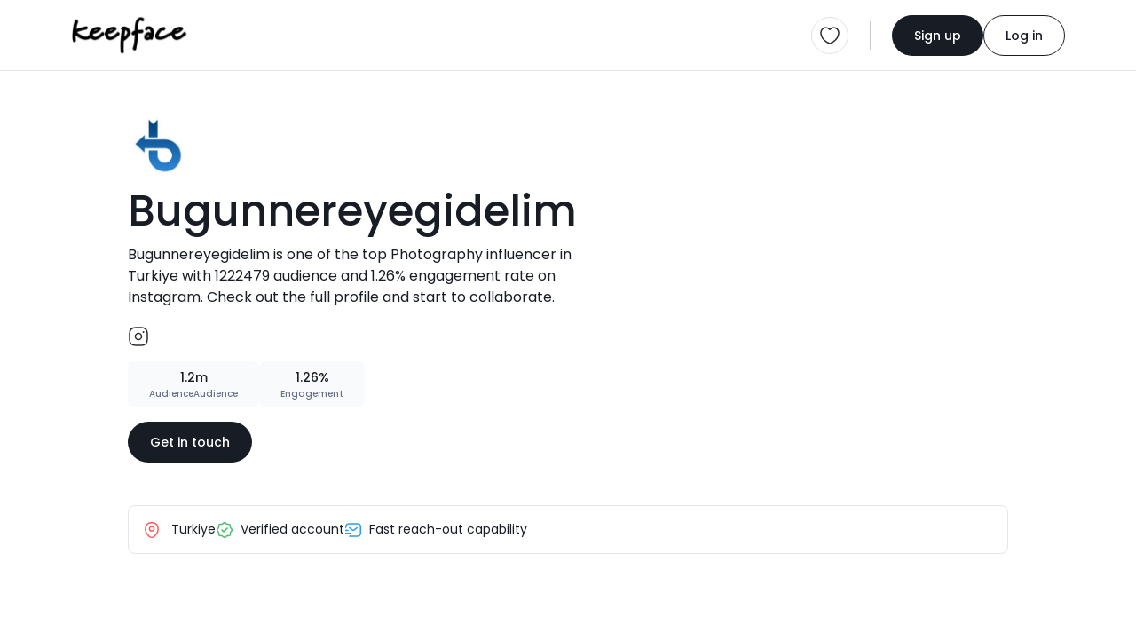

--- FILE ---
content_type: text/html; charset=UTF-8
request_url: https://keepface.com/bugunnereyegidelim
body_size: 26155
content:
<html lang="en">

<head>
    <meta charset="utf-8" />
    <meta name="robots" content="noindex, follow" />
    
    <meta name="viewport" content="width=device-width,initial-scale=1,shrink-to-fit=no" /> 
    <meta name="description" content="Bugunnereyegidelim is one of the top Photography influencer  in Turkiye with 1222479 audience  and 1.26% engagement rate  on Instagram. Check out the full profile and start to collaborate." />
    <meta name="author" content="Keepface" />
    <meta name="keywords" content="azerbaijan, baku, gyanja, sumqayit, shaki, quba, gabala, sheki, caspian, azeri, female, woman, ladies, girls, women, femalecreators, influencers, azeriinfluencer, creator, blogger, vlogger, fashion, beauty, lifestyle, culture, foodie, travel, style, modern, traditions, heritage, trendsetters, empowerment, stories, community, bakuvibes, caucasus, azerilife, local, digital, social, youth, trend, media, azeriwomen, urban, modernwomen, startup, business, creativity, storytelling, inspiration, rolemodel, mom, sister, family, education, wellness, fitness, music, event" />

    <meta property="og:url" content="https://keepface.com/bugunnereyegidelim" />
    <meta property="og:type" content="website" />
    <meta property="og:title" content="Bugunnereyegidelim, Photography - Turkiye | Keepface" />
    <meta property="og:description" content="Bugunnereyegidelim is one of the top Photography influencer  in Turkiye with 1222479 audience  and 1.26% engagement rate  on Instagram. Check out the full profile and start to collaborate." />
    <meta property="og:image" content="https://keepface.com/uploads/influencer/influencer_306952/channels/R1z_1fufgigEp6Id.jpg" />
    <meta property="og:site_name" content="Keepface | Global Influencer Marketing Platform" />

    <meta property="fb:app_id" content="1485890245050019" />

    <meta name="twitter:site" content="@keepface_global" />
    <meta name="twitter:title" content="Bugunnereyegidelim, Photography - Turkiye | Keepface" />
    <meta name="twitter:description" content="Bugunnereyegidelim is one of the top Photography influencer  in Turkiye with 1222479 audience  and 1.26% engagement rate  on Instagram. Check out the full profile and start to collaborate." />
    <meta name="twitter:url" content="https://keepface.com/bugunnereyegidelim" />
    <meta name="twitter:image:src" content="https://keepface.com/uploads/influencer/influencer_306952/channels/R1z_1fufgigEp6Id.jpg" />
    <meta name="twitter:card" content="summary_large_image">
    <meta name="twitter:creator" content="@keepface_global">
    <meta name="twitter:image:alt" content="Bugunnereyegidelim, Photography - Turkiye | Keepface" />

    <title>Bugunnereyegidelim, Photography - Turkiye | Keepface</title>
    
    <link rel="canonical" href="https://keepface.com/bugunnereyegidelim" />

    <link rel="shortcut icon" href="https://keepface.com/list-discovery/assets/img/favicon.ico?v=2" />

    <!-- stylesheet -->
    <link href="https://keepface.com/list-discovery/assets/css/bootstrap.min.css" rel="stylesheet" />
    <link href="https://keepface.com/list-discovery/assets/css/burger.css" rel="stylesheet" />
    <link href="https://keepface.com/list-discovery/assets/css/font-icons.min.css" rel="stylesheet" />
    <link href="https://keepface.com/list-discovery/assets/css/animate.css" rel="stylesheet" />
    <link href="https://keepface.com/list-discovery/assets/css/select2.min.css" rel="stylesheet" />
    <link href="https://keepface.com/list-discovery/assets/css/select2-bootstrap-5-theme.min.css" rel="stylesheet" />
    <link href="https://keepface.com/list-discovery/assets/css/select2-bootstrap-5-theme.rtl.min.css" rel="stylesheet" />
    <link href="https://keepface.com/list-discovery/assets/css/owl.carousel.min.css" rel="stylesheet" />

    <link href="https://keepface.com/list-discovery/assets/css/main.css?v=1769403808" rel="stylesheet" />
    <link href="https://keepface.com/list-discovery/assets/css/style.css?v=1769403808" rel="stylesheet" />


    <!-- Google Tag Manager -->
    <script>(function(w,d,s,l,i){w[l]=w[l]||[];w[l].push({'gtm.start':
    new Date().getTime(),event:'gtm.js'});var f=d.getElementsByTagName(s)[0],
    j=d.createElement(s),dl=l!='dataLayer'?'&l='+l:'';j.async=true;j.src=
    'https://www.googletagmanager.com/gtm.js?id='+i+dl;f.parentNode.insertBefore(j,f);
    })(window,document,'script','dataLayer','GTM-W6SRCWL');</script>
    <!-- End Google Tag Manager -->
        
    <!-- Hotjar -->
    <script>
      (function(h,o,t,j,a,r){
          h.hj=h.hj||function(){(h.hj.q=h.hj.q||[]).push(arguments)};
          h._hjSettings={hjid:300387,hjsv:6};
          a=o.getElementsByTagName('head')[0];
          r=o.createElement('script');r.async=1;
          r.src=t+h._hjSettings.hjid+j+h._hjSettings.hjsv;
          a.appendChild(r);
      })(window,document,'https://static.hotjar.com/c/hotjar-','.js?sv=');
    </script>
 
    <script type="text/javascript"> 
        var MAIN_PAGE = "https://keepface.com/list-discovery/";
                
        var DOMAIN = 'https://keepface.com/';
        var UPLOADS = "https://keepface.com/";
        var PageRouting = '';
    </script>    


</head>

<body>

    <!-- Google Tag Manager (noscript) -->
    <noscript><iframe src="https://www.googletagmanager.com/ns.html?id=GTM-W6SRCWL"
                    height="0" width="0" style="display:none;visibility:hidden"></iframe></noscript>
    <!-- End Google Tag Manager (noscript) -->

    <!-- start page loading -->
    <!-- <div class='Loading Loading--with-background' style="display: flex">
        <div class='Loading__background'></div>
        <div class='Loading__content'>
            <div class='loader example-2 mb-3'>
                <img
                    src="https://keepface.com/list-discovery/assets/img/keepface-mini.png"
                    alt='keepface'
                />
                <div class='loader loader-2'></div>
                <div class='loader loader-2'></div>
            </div>
            <p class='Loading__txt1 mb-0 hidden'>AI is analysing your campaign description....</p>
            <p class='Loading__txt2 mb-0 hidden'>AI is generating new content tailored for influencers....</p>
        </div>
    </div> -->
    <!-- end page loading -->
    

    <header>
        <nav class="navbar navbar-expand-lg bg-white pt-3 pb-3 bg-white">
            <div class="container-fluid">
                <a href="https://keepface.com/list-discovery/" class="navbar-brand kf-navbar-brand" aria-label="keepface" title="keepface"> 
                    <img src="https://keepface.com/list-discovery/assets/img/keepface-logo.svg" alt="keepface" />
                </a>  
                <div class="d-lg-none d-flex align-items-center justify-content-end gap-3">
                                        <a href="https://keepface.com/favorite" class="border rounded-circle p-1 p-sm-2 position-relative d-flex align-items-center justify-content-center" aria-label="favorite" title="favorite">
                            <img src="https://keepface.com/list-discovery/assets/img/icons/heart.svg" alt="favorite">
                                                    <span class="fav-btn-count fw-medium d-flex align-items-center justify-content-center rounded-pill hidden" x-name="favorite-count"></span>
                                            </a>
                    <div class="vr kf-vr d-none d-xl-flex mx-lg-4"></div>
                    <button class="navbar-toggler kf-navbar-toggler rounded-circle p-1 p-sm-2" id="navbar-toggle" type="button"  data-bs-toggle="offcanvas" data-bs-target="#offcanvasNavbar" aria-controls="offcanvasNavbar" aria-label="Toggle navigation">
                        <span class="navbar-toggler-icon"></span>
                    </button>
                </div>
                <div class="collapse navbar-collapse offcanvas offcanvas-end" tabindex="-1" id="offcanvasNavbar" aria-labelledby="offcanvasNavbarLabel">
                    <div class="d-flex align-items-center flex-fill">
                                                <!-- <ul class="navbar-nav kf-navbar-nav me-4 gap-4">
                            <li class="nav-item">
                                <a href="https://keepface.com/site/en/case-studies/" class="nav-link" aria-current="page" aria-label="Case Studies" title="Case Studies">Case Studies</a>
                            </li>
                            <li class="nav-item">
                                <a href="https://keepface.com/site/en/blog/" class="nav-link" aria-current="page" aria-label="Blog" title="Blog">Blog</a>
                            </li>
                        </ul>      -->
                    </div>

                    <hr class="d-lg-none w-100">

                    <div class="d-flex d-lg-none w-100 gap-4">
                        <div class="kf-nav-box">
                            <h5 class="kf-nav-ttl fw-normal mb-3">Language</h5>
                            <div class="dropdown kf-dropdown d-flex align-items-center">
                                <select class="form-control lang-select" name="Language" x-name="site-language" x-select-2>
                                    
                <option value="us"  x-id="en" c-short="USA" currency="149"> English </option>
                <option value="az"  x-id="az" c-short="AZ" currency="10"> Azerbaijan </option>
                <option value="tr"  x-id="tr" c-short="TR" currency="143"> Turkish </option>
                <option value="ru"  x-id="ru" c-short="RU" currency="121"> Russian </option> 
                                                </select> 
                            </div>
                        </div>
                        <div class="kf-nav-box">
                            <h5 class="kf-nav-ttl fw-normal mb-3">Currency</h5>
                            <div class="dropdown kf-dropdown d-flex align-items-center">
                                <select class="form-control" id="currency-select-nav"  x-name="site-currency" name="Currency" x-select-2>

                        <option  value="1">AED</option>
                        <option  value="10">AZN</option>
                        <option  value="49">EURO</option>
                        <option  value="119">RON</option>
                        <option  value="143">TL</option>
                        <option  value="121">RUB</option>
                        <option selected value="149">USD</option>
                                
                                </select>

                                </select>
                            </div>
                        </div> 
                    </div>

                    <hr class="d-lg-none w-100">

                    <div class="d-flex align-items-center kf-nav-r">
                        <a href="/list-discovery/favorite" class="border rounded-circle p-2 position-relative" aria-label="favorite" title="favorite">
                            <img src="https://keepface.com/list-discovery/assets/img/icons/heart.svg" alt="favorite">
                                                    <span class="fav-btn-count fw-medium d-flex align-items-center justify-content-center rounded-pill hidden" x-name="favorite-count"></span>
                        
                        </a>
                        <div class="vr kf-vr mx-lg-4"></div>

                        
                            <div class="d-flex align-items-center kf-nav-act">
                                <a href="https://keepface.com/register-type" class="btn btn-primary kf-btn-primary btn-sm rounded-pill" aria-label="Sign up" title="Sign up">Sign up</a>
                                <a href="https://keepface.com/login" class="btn btn-outline-primary btn-sm kf-btn-outline-primary rounded-pill" aria-label="Log in" title="Log in">Log in</a>
                            </div>
                                            </div>
                </div>
            </div>
        </nav>
    </header>
    
    
    <div class="position-fixed start-50 top-0 mt-2 translate-middle-x kf-toast" id="notification-alert">
    </div>


<script>    

    function setCookie (key, val) {    
        window.document.cookie = key+'='+val;
    }


</script>


    <div class="bg-gray">
        <div class="container-fluid">
            
            <!-- start content -->
            <div class="kf-content kf-content-in">
    
                <!-- list in content top -->
                <div class="list-in-content d-flex align-items-start justify-content-between flex-wrap mt-5">
                    <div class="list-in-content-r mb-5">
                        <div class="d-flex align-items-center">
                            <div class="d-flex align-items-center">
                                <div class="inf-p-available mr-10px position-relative">
                                    <div class="inf-p-avatar"> 
                                        
                                        <img data-src="https://keepface.com/uploads/influencer/influencer_306952/channels/R1z_1fufgigEp6Id.jpg" src="https://keepface.com/list-discovery/assets/img/lazy-pholder.gif" loading="lazy" alt="Bugunnereyegidelim" title="Bugunnereyegidelim"
                                        class="rounded-circle w-100 h-100">

                                    </div>
                                    <!-- <span class="kf-avatar-status kf-avatar-status-on rounded-circle me-1 mb-1"></span> -->
                                </div>
                                <!-- <div class="d-flex flex-column align-items-start row-gap-2">
                                    <span class="inf-p-pro rounded-1 fw-medium d-inline-block">PRO</span>
                                    <span class="inf-p-on rounded-1 fw-medium d-inline-block">Available</span>
                                </div> -->
                            </div>
                        </div>
                        <h1 class="inf-p-ttl fw-medium mt-1">Bugunnereyegidelim</h1>
                        <p class="inf-p-bio mt-1">Bugunnereyegidelim is one of the top Photography influencer  in Turkiye with 1222479 audience  and 1.26% engagement rate  on Instagram. Check out the full profile and start to collaborate.</p>
                        <div class="d-flex align-items-center gap-3 inf-p-social mb-3">
                                                            <a href="https://instagram.com/Bugunnereyegidelim" target="_blank" title="instagram.com">
                                    <img src="https://keepface.com/list-discovery/assets/img/icons/instagram-black.svg" alt="">
                                </a>
                                                        <!-- <a href="" target="_blank">
                                <img src="https://keepface.com/list-discovery/assets/img/icons/tiktok.svg" alt="tiktok">
                            </a>
                            <a href="" target="_blank">
                                <img src="https://keepface.com/list-discovery/assets/img/icons/telegram.svg" alt="telegram">
                            </a> -->
                        </div>
                        <!-- <div class="inf-p-badge d-flex align-items-center">
                            <div class="inf-p-badge-btn px-3 py-2 d-flex align-items-center justify-content-center gap-2">
                                <img src="https://keepface.com/list-discovery/assets/img/icons/cup.svg" alt="top rated" /> Top rated
                            </div>
                        </div> -->
                        <!-- <div class="inf-p-copy">
                            <img src="https://keepface.com/list-discovery/assets/img/icons/link.svg" alt="link" />
                            <div class="vr kf-vr mx-2"></div>
                            <span>keepface.com/kendalljenner</span>
                            <div class="vr kf-vr mx-2"></div>
                            <button class="btn btn-link">copy</button>
                        </div> -->
                        <div class="d-flex align-items-center mt-3 gap-3">
                            <!-- <div class="inf-details d-flex align-items-center justify-content-center">
                                <div class="inf-rate d-flex align-items-center fw-medium">
                                    <img src="https://keepface.com/list-discovery/assets/img/icons/star-full.svg" alt="">
                                    <span class="inf-rate__num">4.8</span>
                                </div>
                                <div class="vr kf-vr d-none d-lg-flex"></div>
                            </div> -->
                            <!-- <div class="inf-p-stats d-flex align-items-center justify-content-center gap-2 py-3 px-4">
                                <div class="inf-campaign d-flex align-items-center gap-1 fw-medium">
                                    <img src="https://keepface.com/list-discovery/assets/img/icons/briefcase.svg" alt=""> 28
                                </div>
                                <span class="inf-p-status fw-medium">Hired</span>
                            </div> -->
                            <div class="inf-p-stats text-center py-2 px-4">
                                <span class="inf-p-stats-num d-inline-block fw-medium">1.2m</span>
                                <p class="inf-p-stats-label mb-0 fw-medium">AudienceAudience</p>
                            </div>
                            <div class="inf-p-stats text-center py-2 px-4">
                                <span class="inf-p-stats-num d-inline-block fw-medium">1.26%</span>
                                <p class="inf-p-stats-label mb-0 fw-medium">Engagement</p>
                            </div>
                        </div>
                        <a href="https://keepface.com/list-discovery/signup-brand?join=2xUk3dip&utm_source=collaborate_button&utm_medium=profile&utm_campaign=public_profile&utm_content=button" class="btn btn-primary kf-btn-primary btn-sm rounded-pill mt-3">Get in touch</a>                    
                    </div>
                    <div class="list-in-cover position-relative rounded-4 mb-5">
                        <img data-src="https://instagram.fcai20-4.fna.fbcdn.net/v/t50.2886-16/193203638_921251805385571_3054671710316185405_n.mp4?_nc_ht=instagram.fcai20-4.fna.fbcdn.net&_nc_cat=111&_nc_ohc=Zw64O97kHhYAX83H4MC&edm=ABfd0MgBAAAA&ccb=7-4&oe=60B66576&oh=476a5e456c324e385c239c5e2b92d54c&_nc_sid=7bff83" onerror="this.src='https://keepface.com/list-discovery/assets/img/no-found-placeholder.png'" src="https://keepface.com/list-discovery/assets/img/lazy-pholder.gif" loading="lazy" alt="list-cover" class="w-100 h-100 rounded-4">
                    </div>
                </div>
                <div class="inf-p-opt d-flex align-items-center flex-wrap p-3">
                    <div class="inf-p-opt-item">
                        <img src="https://keepface.com/list-discovery/assets/img/icons/location.svg" alt="location" class="me-2" />
                         
                            Turkiye                                                
                    </div>
                    <!-- <div class="inf-p-opt-item">
                        <img src="https://keepface.com/list-discovery/assets/img/icons/crown.svg" alt="mega" class="me-2" />Mega influencer                    </div> -->
                    <div class="inf-p-opt-item">
                        <img src="https://keepface.com/list-discovery/assets/img/icons/verify.svg" alt="verify" class="me-2" />Verified account                    </div>
                    <!-- <div class="inf-p-opt-item">
                        <img src="https://keepface.com/list-discovery/assets/img/icons/perc-sq.svg" alt="low-eng-rate" class="me-2" />Low engagement rate                    </div> -->
                    <div class="inf-p-opt-item">
                        <img src="https://keepface.com/list-discovery/assets/img/icons/sms-track.svg" alt="fast-reach-out" class="me-2" />Fast reach-out capability                    </div>
                    <!-- <div class="inf-p-opt-item">
                        <img src="https://keepface.com/list-discovery/assets/img/icons/arrow-up.svg" alt="high-demand" class="me-2" />High demand                    </div> -->
                </div>

                <hr class="my-5">
                
                <div class="inf-p-catg mb-5">
                    <div class="inf-p-catg-card p-4 bg-white rounded-4">
                        <h2 class="inf-p-catg-ttl fw-semibold mb-4 pb-2">Niche categories</h2>
                        <div class="inf-p-catg-row">
                                                            <h3 class="inf-p-catg-name fw-medium mb-3">Photography</h3>
                                <!-- <div class="d-flex align-items-center gap-2 flex-wrap">
                                    <span class="inf-p-tag rounded-pill">Fashion</span>
                                    <span class="inf-p-tag rounded-pill">Luxury lifestyle</span>
                                    <span class="inf-p-tag rounded-pill">Beauty</span>
                                    <span class="inf-p-tag rounded-pill">Makeup</span>
                                    <span class="inf-p-tag rounded-pill">Training & Spa</span>
                                </div> -->
                                <hr class="my-3">

                                                            <h3 class="inf-p-catg-name fw-medium mb-3">Travel</h3>
                                <!-- <div class="d-flex align-items-center gap-2 flex-wrap">
                                    <span class="inf-p-tag rounded-pill">Fashion</span>
                                    <span class="inf-p-tag rounded-pill">Luxury lifestyle</span>
                                    <span class="inf-p-tag rounded-pill">Beauty</span>
                                    <span class="inf-p-tag rounded-pill">Makeup</span>
                                    <span class="inf-p-tag rounded-pill">Training & Spa</span>
                                </div> -->
                                <hr class="my-3">

                                                            <h3 class="inf-p-catg-name fw-medium mb-3">Cinema</h3>
                                <!-- <div class="d-flex align-items-center gap-2 flex-wrap">
                                    <span class="inf-p-tag rounded-pill">Fashion</span>
                                    <span class="inf-p-tag rounded-pill">Luxury lifestyle</span>
                                    <span class="inf-p-tag rounded-pill">Beauty</span>
                                    <span class="inf-p-tag rounded-pill">Makeup</span>
                                    <span class="inf-p-tag rounded-pill">Training & Spa</span>
                                </div> -->
                                <hr class="my-3">

                                                        
                        </div>
                    </div>                    
                </div>

                <section class="inf-portfolio pt-4 mb-4">
                    <div class="section-header d-flex align-items-center flex-wrap gap-4">
                        <div class="section-header-content d-flex flex-column flex-fill">
                            <h2 class="section-ttl fw-semibold mb-10px">Portfolio</h2>
                            <p class="section-subttl mb-0">Standout projects making waves around the web</p>
                        </div>
                    </div>    
                    
                    <div class="row">
                        
<script type="text/javascript">
    var time = 0;
    var Myinterval;

    function blocker(id) { 

        // console.log(id, time);

        // if( time > 18 ) {
        //     clearTimeout(Myinterval);
        //     return false;
        // }

        var elem = document.getElementById(id); 

        // console.log(elem, "elem!=undefined", elem==undefined, elem==null)

        if(elem==undefined  || elem==null)  return false;


        var newObj = MyOwnArray[time]; 

        // console.log(elem, MyOwnArray, time, newObj);

        var parentNodes = elem.parentNode; 
        
        // elem.parentNode.insertBefore(newObj, elem);



        if(newObj != undefined)
            parentNodes.innerHTML += newObj;

        elem.remove();


        if(window.jQuery) {
            console.log('loaded');

            if(jQuery().lightGallery) {

            }

            if(jQuery().masonry) {
                /*$('.grid').masonry({
                    itemSelector: '.grid-item',
                    // columnWidth: '.grid-item',
                    gutter: 0,
                    percentPosition: true,
                    transitionDuration: 0,
                    // columnWidth: 310
                });*/

                var column_width = ($(window).width()-$('#left_sidebar').width() - 160) / 3;

                // $('.Dashboard-channel-timeline-thumb').css('width', column_width);
                $('#postContainer').addClass('h-auto');
            }
        }

        window.dispatchEvent(new Event('resize'));

        // if(elem != undefined && elem!=null && parentNodes!=null)
            // parentNodes.removeChild(elem); 

        time++;

        /*Myinterval = setTimeout(function(){

            var block_elem = document.getElementsByClassName("blocker-block-elemets");

            for (var i = block_elem.length - 1; i >= 0; i--) {
                block_elem[i].style.position = 'relative';
                block_elem[i].style.left = '';
                block_elem[i].style.top = '';
                if(i == 9)
                {
                    block_elem[i].remove();
                }
            }

            setTimeout(function(){


                // $('.grid').masonry({
                //     itemSelector: '.grid-item',
                //     // columnWidth: '.grid-item',
                //     gutter: 0,
                //     percentPosition: true,
                //     transitionDuration: 0,
                //     columnWidth: 310
                // });

                var column_width = ($(window).width()-$('#left_sidebar').width() - 160) / 3;

                $('.Dashboard-channel-timeline-thumb').css('width', column_width);
                $('#postContainer').addClass('h-auto');

                // $(".lightgallery").lightGallery({
                //     selector: '.lg-item',
                //     thumbnail: true,
                // });

                //$('#loading_box').fadeOut();

                // window.dispatchEvent(new Event('resize'));



            }, 300)


        } ,600)*/



    }
</script>



    
    <div class="col-sm-6 col-md-4 col-xl-3 " id="28302365">
    <div class="inf-portfolio-card">
                <div class="attachment-mini-slider kf-card-thumb post-carousel owl-carousel kf-owl">
                                <figure class="inf-portfolio-cover mb-0">
                                    <img data-src="https://instagram.fcai20-4.fna.fbcdn.net/v/t50.2886-16/193203638_921251805385571_3054671710316185405_n.mp4?_nc_ht=instagram.fcai20-4.fna.fbcdn.net&_nc_cat=111&_nc_ohc=Zw64O97kHhYAX83H4MC&edm=ABfd0MgBAAAA&ccb=7-4&oe=60B66576&oh=476a5e456c324e385c239c5e2b92d54c&_nc_sid=7bff83" onerror="https://keepface.com/list-discovery/assets/img/no-cover-placeholder.png" src="https://keepface.com/list-discovery/assets/img/lazy-pholder.gif" loading="lazy"  alt="video" class="w-100 h-100 inf-portfolio-post-cover" />
                                    <img src="https://keepface.com/list-discovery/assets/img/icons/video-play.svg" class="inf-portfolio-type-icon" />
                                </figure>
                                <figure class="inf-portfolio-cover mb-0">
                                    <img data-src="https://instagram.fcai20-4.fna.fbcdn.net/v/t51.2885-15/e35/p1080x1080/193426084_775896316311315_5587374053041833963_n.jpg?tp=1&_nc_ht=instagram.fcai20-4.fna.fbcdn.net&_nc_cat=1&_nc_ohc=8nwk6NRJ1nkAX-_c7zK&edm=ABfd0MgBAAAA&ccb=7-4&oh=d642237b15013983f29e224939307892&oe=60BA6CC7&_nc_sid=7bff83" onerror="https://keepface.com/list-discovery/assets/img/no-cover-placeholder.png" src="https://keepface.com/list-discovery/assets/img/lazy-pholder.gif" loading="lazy" alt="image" class="w-100 h-100 inf-portfolio-post-cover" />
                                    <img src="https://keepface.com/list-discovery/assets/img/icons/gallery.svg" class="inf-portfolio-type-icon" />
                                </figure>
                                <figure class="inf-portfolio-cover mb-0">
                                    <img data-src="https://instagram.fcai20-4.fna.fbcdn.net/v/t51.2885-15/e35/p1080x1080/193150277_1093661077709145_2351752011738743655_n.jpg?tp=1&_nc_ht=instagram.fcai20-4.fna.fbcdn.net&_nc_cat=1&_nc_ohc=-v5l_P9oa5UAX-pIMA9&edm=ABfd0MgBAAAA&ccb=7-4&oh=00c48acc0b93d2f947cd33221e47cdc5&oe=60BB0C16&_nc_sid=7bff83" onerror="https://keepface.com/list-discovery/assets/img/no-cover-placeholder.png" src="https://keepface.com/list-discovery/assets/img/lazy-pholder.gif" loading="lazy" alt="image" class="w-100 h-100 inf-portfolio-post-cover" />
                                    <img src="https://keepface.com/list-discovery/assets/img/icons/gallery.svg" class="inf-portfolio-type-icon" />
                                </figure>
                                <figure class="inf-portfolio-cover mb-0">
                                    <img data-src="https://instagram.fcai20-4.fna.fbcdn.net/v/t51.2885-15/e35/p1080x1080/193169524_477493093342320_4242902626606750682_n.jpg?tp=1&_nc_ht=instagram.fcai20-4.fna.fbcdn.net&_nc_cat=1&_nc_ohc=Ovw8NS8g5UIAX_69ciY&edm=ABfd0MgBAAAA&ccb=7-4&oh=e3d415846671fc637f8814ad41ae97ae&oe=60BBC52A&_nc_sid=7bff83" onerror="https://keepface.com/list-discovery/assets/img/no-cover-placeholder.png" src="https://keepface.com/list-discovery/assets/img/lazy-pholder.gif" loading="lazy" alt="image" class="w-100 h-100 inf-portfolio-post-cover" />
                                    <img src="https://keepface.com/list-discovery/assets/img/icons/gallery.svg" class="inf-portfolio-type-icon" />
                                </figure>
                                <figure class="inf-portfolio-cover mb-0">
                                    <img data-src="https://instagram.fcai20-4.fna.fbcdn.net/v/t50.2886-16/192583506_336761671153036_558704580169311162_n.mp4?_nc_ht=instagram.fcai20-4.fna.fbcdn.net&_nc_cat=104&_nc_ohc=vSQ60sTt7mgAX8E6Msd&edm=ABfd0MgBAAAA&ccb=7-4&oe=60B638F9&oh=ccc7e12f6fc241cfd2c78f11d59cfa72&_nc_sid=7bff83" onerror="https://keepface.com/list-discovery/assets/img/no-cover-placeholder.png" src="https://keepface.com/list-discovery/assets/img/lazy-pholder.gif" loading="lazy"  alt="video" class="w-100 h-100 inf-portfolio-post-cover" />
                                    <img src="https://keepface.com/list-discovery/assets/img/icons/video-play.svg" class="inf-portfolio-type-icon" />
                                </figure>
                                <figure class="inf-portfolio-cover mb-0">
                                    <img data-src="https://instagram.fcai20-4.fna.fbcdn.net/v/t51.2885-15/e35/p1080x1080/192861079_764271264230882_981764553162727860_n.jpg?tp=1&_nc_ht=instagram.fcai20-4.fna.fbcdn.net&_nc_cat=1&_nc_ohc=ePDyHixayd8AX8ddRnb&edm=ABfd0MgBAAAA&ccb=7-4&oh=ac08b663571c860172639237c54c6db0&oe=60BAF938&_nc_sid=7bff83" onerror="https://keepface.com/list-discovery/assets/img/no-cover-placeholder.png" src="https://keepface.com/list-discovery/assets/img/lazy-pholder.gif" loading="lazy" alt="image" class="w-100 h-100 inf-portfolio-post-cover" />
                                    <img src="https://keepface.com/list-discovery/assets/img/icons/gallery.svg" class="inf-portfolio-type-icon" />
                                </figure>
                                <figure class="inf-portfolio-cover mb-0">
                                    <img data-src="https://instagram.fcai20-4.fna.fbcdn.net/v/t50.2886-16/192986877_606310240342948_5477738652986425859_n.mp4?_nc_ht=instagram.fcai20-4.fna.fbcdn.net&_nc_cat=104&_nc_ohc=84vzujERpkAAX84KKeJ&edm=ABfd0MgBAAAA&ccb=7-4&oe=60B66E82&oh=9d403367014d9da754ac847b039787fe&_nc_sid=7bff83" onerror="https://keepface.com/list-discovery/assets/img/no-cover-placeholder.png" src="https://keepface.com/list-discovery/assets/img/lazy-pholder.gif" loading="lazy"  alt="video" class="w-100 h-100 inf-portfolio-post-cover" />
                                    <img src="https://keepface.com/list-discovery/assets/img/icons/video-play.svg" class="inf-portfolio-type-icon" />
                                </figure>
                                <figure class="inf-portfolio-cover mb-0">
                                    <img data-src="https://instagram.fcai20-4.fna.fbcdn.net/v/t51.2885-15/e35/p1080x1080/192385017_306119801163105_4710166308865615487_n.jpg?tp=1&_nc_ht=instagram.fcai20-4.fna.fbcdn.net&_nc_cat=1&_nc_ohc=gTwfaSpqHlEAX9R5Gs1&edm=ABfd0MgBAAAA&ccb=7-4&oh=e71161ccd6d03c318b746b931f4339a7&oe=60BB47E2&_nc_sid=7bff83" onerror="https://keepface.com/list-discovery/assets/img/no-cover-placeholder.png" src="https://keepface.com/list-discovery/assets/img/lazy-pholder.gif" loading="lazy" alt="image" class="w-100 h-100 inf-portfolio-post-cover" />
                                    <img src="https://keepface.com/list-discovery/assets/img/icons/gallery.svg" class="inf-portfolio-type-icon" />
                                </figure>
                                <figure class="inf-portfolio-cover mb-0">
                                    <img data-src="https://instagram.fcai20-4.fna.fbcdn.net/v/t51.2885-15/e35/p1080x1080/192728526_346446106907591_4002250406995972401_n.jpg?tp=1&_nc_ht=instagram.fcai20-4.fna.fbcdn.net&_nc_cat=1&_nc_ohc=vKLYAS5nb0gAX9Lvrk3&edm=ABfd0MgBAAAA&ccb=7-4&oh=7d57bcda671e4db27b5be8b9da14f93b&oe=60BB9A6E&_nc_sid=7bff83" onerror="https://keepface.com/list-discovery/assets/img/no-cover-placeholder.png" src="https://keepface.com/list-discovery/assets/img/lazy-pholder.gif" loading="lazy" alt="image" class="w-100 h-100 inf-portfolio-post-cover" />
                                    <img src="https://keepface.com/list-discovery/assets/img/icons/gallery.svg" class="inf-portfolio-type-icon" />
                                </figure>
                                <figure class="inf-portfolio-cover mb-0">
                                    <img data-src="https://instagram.fcai20-4.fna.fbcdn.net/v/t50.2886-16/195161612_1195160540927864_4880301710841092458_n.mp4?_nc_ht=instagram.fcai20-4.fna.fbcdn.net&_nc_cat=108&_nc_ohc=-UdKDSZo2x4AX8uZvuN&edm=ABfd0MgBAAAA&ccb=7-4&oe=60B62BAE&oh=0a76b5763c13514de0d6fce2146550aa&_nc_sid=7bff83" onerror="https://keepface.com/list-discovery/assets/img/no-cover-placeholder.png" src="https://keepface.com/list-discovery/assets/img/lazy-pholder.gif" loading="lazy"  alt="video" class="w-100 h-100 inf-portfolio-post-cover" />
                                    <img src="https://keepface.com/list-discovery/assets/img/icons/video-play.svg" class="inf-portfolio-type-icon" />
                                </figure> 
                </div> 
        
        <div class="kf-card-content">
            <h3 class="inf-portfolio__name fw-medium mb-3">☀️Şimdi burada olmalıydık ?? dediğin arkadaşlarını yoruma yaz?♥️?
?D Maris Bay  @dmarisbay
?? Marmaris / Muğla
☎‭ ‭0 (252) 441 20 00‬ ‬
? Fiyat Bilgisi için işletme ile irtibata geçininiz
?‍♀️ Spa Merkezi
- Tesisin SPA ve wellness bölümünde; buhar odası, sauna, hamam, özel SPA süiti, masaj, hamam bakımları, vücut bakımları ve temel cilt bakımları uygulamaları bulunuyor.
? Denize Sıfır
? Mavi Bayraklı
? Özel Plaj & Özel Koylu Otel
? Hayvan Dostu
?️‍♀️Spor Salonu & Fitness Merkezi
? Basketbol
? Plaj Voleybolu
?‍♀️ Açık & Kapalı Havuz
?‍♀️ Masaj
? Açık Restoran
? Tesis içerisinde alabileceğiniz Kurslar
- Yelken Kursu
- Dalış Kursu
- Tenis Dersi
?‍♂️Hamam / Sauna
✈️ Havaalanı Servisi (Ücretli)
?‍♀️ Su Sporları
? Kuru Temizleme / Ütü Servisi
-
?  A LA CARTE RESTORANLAR
* Manos A la Carte Restoran (Yunan Balık Taverna) (Ücretli)
* La Guerite A la Carte Restoran - Akdeniz Mutfağı (Ücretli)
* Nusr-et A la Carte Restoran (Steak House) (Ücretli)
* Zuma A la Carte Restoran (Çağdaş Japon Mutfağı) (Ücretli)
* Maris Kitchen (Dünya Mutfağı / Bistro Grill) (Ücretli)
* Terrace Restoran (Organik ve Bölgesel Lezzetlerle Uluslararası Kahvaltı)
-

? GÜVENLİ TURİZM SERTİFİKALI OTEL 
? Covid-19 Önlemleri Alınmıştır.
-
⭕️ https://www.dmarisbay.com adresinden daha geniş bilgiye sahip olabilirsiniz ??

? Photo & Video by @bugunnereyegidelim
©️ Tüm Hakları Saklıdır
-
#traveling #travelblogger #hotel #hotels  #luxury #vacation #luxuryhotel #travelgram #luxuryliving #luxurylife #earth #bugunnereyegidelimmarmaris #dmarisbay #marmaris</h3>
            <div class="d-flex align-items-center justify-content-between gap-3 inf-portfolio-post-act">
                <a href="https://instagram.com/p/CPfiXf2Flxt/" target="_blank" class="inf-portfolio-post-date">2021-05-30</a>
                <div class="d-flex align-items-center justify-content-between gap-1 inf-portfolio-post-like">
                    <img src="https://keepface.com/list-discovery/assets/img/icons/like-black.svg" />13261 
                </div>
            </div>
        </div>  

        </div>
    </div>
    
    <div class="col-sm-6 col-md-4 col-xl-3 " id="27951902">
    <div class="inf-portfolio-card">
                <div class="attachment-mini-slider kf-card-thumb post-carousel owl-carousel kf-owl">
                                <figure class="inf-portfolio-cover mb-0">
                                    <img data-src="https://instagram.fcai20-4.fna.fbcdn.net/v/t50.2886-16/190638461_312169913641563_3162861491275611347_n.mp4?_nc_ht=instagram.fcai20-4.fna.fbcdn.net&_nc_cat=103&_nc_ohc=apYv5vhpBjIAX_X_Hkc&edm=ABfd0MgBAAAA&ccb=7-4&oe=60B627AC&oh=54ab224e2adb9fb92fa4cbea3f8e8c27&_nc_sid=7bff83" onerror="https://keepface.com/list-discovery/assets/img/no-cover-placeholder.png" src="https://keepface.com/list-discovery/assets/img/lazy-pholder.gif" loading="lazy"  alt="video" class="w-100 h-100 inf-portfolio-post-cover" />
                                    <img src="https://keepface.com/list-discovery/assets/img/icons/video-play.svg" class="inf-portfolio-type-icon" />
                                </figure>
                                <figure class="inf-portfolio-cover mb-0">
                                    <img data-src="https://instagram.fcai20-4.fna.fbcdn.net/v/t51.2885-15/e35/p1080x1080/191071039_1114250012392592_4920585438354896786_n.jpg?tp=1&_nc_ht=instagram.fcai20-4.fna.fbcdn.net&_nc_cat=108&_nc_ohc=G0x5iqXYmb4AX9iihF8&edm=ABfd0MgBAAAA&ccb=7-4&oh=3aac940a2601840ef3e7b44a5d81cc2b&oe=60BADFD8&_nc_sid=7bff83" onerror="https://keepface.com/list-discovery/assets/img/no-cover-placeholder.png" src="https://keepface.com/list-discovery/assets/img/lazy-pholder.gif" loading="lazy" alt="image" class="w-100 h-100 inf-portfolio-post-cover" />
                                    <img src="https://keepface.com/list-discovery/assets/img/icons/gallery.svg" class="inf-portfolio-type-icon" />
                                </figure>
                                <figure class="inf-portfolio-cover mb-0">
                                    <img data-src="https://instagram.fcai20-4.fna.fbcdn.net/v/t51.2885-15/e35/p1080x1080/190616570_743579852979992_3856361155678469429_n.jpg?tp=1&_nc_ht=instagram.fcai20-4.fna.fbcdn.net&_nc_cat=108&_nc_ohc=i0Rubg6wx2IAX9JMsv9&edm=ABfd0MgBAAAA&ccb=7-4&oh=865005cddba2dd75c374f57049311961&oe=60BB4A8C&_nc_sid=7bff83" onerror="https://keepface.com/list-discovery/assets/img/no-cover-placeholder.png" src="https://keepface.com/list-discovery/assets/img/lazy-pholder.gif" loading="lazy" alt="image" class="w-100 h-100 inf-portfolio-post-cover" />
                                    <img src="https://keepface.com/list-discovery/assets/img/icons/gallery.svg" class="inf-portfolio-type-icon" />
                                </figure>
                                <figure class="inf-portfolio-cover mb-0">
                                    <img data-src="https://instagram.fcai20-4.fna.fbcdn.net/v/t51.2885-15/e35/p1080x1080/190947082_332029864964796_6576608444185065071_n.jpg?tp=1&_nc_ht=instagram.fcai20-4.fna.fbcdn.net&_nc_cat=100&_nc_ohc=L7co7A6c_QEAX_dBWvG&edm=ABfd0MgBAAAA&ccb=7-4&oh=cdcb94c89ffc1f1a22e05544a5b13dc7&oe=60BA5F03&_nc_sid=7bff83" onerror="https://keepface.com/list-discovery/assets/img/no-cover-placeholder.png" src="https://keepface.com/list-discovery/assets/img/lazy-pholder.gif" loading="lazy" alt="image" class="w-100 h-100 inf-portfolio-post-cover" />
                                    <img src="https://keepface.com/list-discovery/assets/img/icons/gallery.svg" class="inf-portfolio-type-icon" />
                                </figure>
                                <figure class="inf-portfolio-cover mb-0">
                                    <img data-src="https://instagram.fcai20-4.fna.fbcdn.net/v/t51.2885-15/e35/p1080x1080/191023707_527090915141008_3224233432940686338_n.jpg?tp=1&_nc_ht=instagram.fcai20-4.fna.fbcdn.net&_nc_cat=104&_nc_ohc=5dMMeoLlWO0AX_8s0SL&edm=ABfd0MgBAAAA&ccb=7-4&oh=fdd36c7df30f2dee9538e22560c40360&oe=60BBEB52&_nc_sid=7bff83" onerror="https://keepface.com/list-discovery/assets/img/no-cover-placeholder.png" src="https://keepface.com/list-discovery/assets/img/lazy-pholder.gif" loading="lazy" alt="image" class="w-100 h-100 inf-portfolio-post-cover" />
                                    <img src="https://keepface.com/list-discovery/assets/img/icons/gallery.svg" class="inf-portfolio-type-icon" />
                                </figure>
                                <figure class="inf-portfolio-cover mb-0">
                                    <img data-src="https://instagram.fcai20-4.fna.fbcdn.net/v/t51.2885-15/e35/p1080x1080/191709496_334014951638845_576474102872342438_n.jpg?tp=1&_nc_ht=instagram.fcai20-4.fna.fbcdn.net&_nc_cat=101&_nc_ohc=LDMktUb7N5kAX-XX1YR&edm=ABfd0MgBAAAA&ccb=7-4&oh=16dd52c0ada24e451499f984af42fab3&oe=60BB4193&_nc_sid=7bff83" onerror="https://keepface.com/list-discovery/assets/img/no-cover-placeholder.png" src="https://keepface.com/list-discovery/assets/img/lazy-pholder.gif" loading="lazy" alt="image" class="w-100 h-100 inf-portfolio-post-cover" />
                                    <img src="https://keepface.com/list-discovery/assets/img/icons/gallery.svg" class="inf-portfolio-type-icon" />
                                </figure>
                                <figure class="inf-portfolio-cover mb-0">
                                    <img data-src="https://instagram.fcai20-4.fna.fbcdn.net/v/t51.2885-15/e35/p1080x1080/191125377_506852647327164_4336944637428802467_n.jpg?tp=1&_nc_ht=instagram.fcai20-4.fna.fbcdn.net&_nc_cat=100&_nc_ohc=KsaDywOMgGgAX_eRt-l&edm=ABfd0MgBAAAA&ccb=7-4&oh=21ed39e18852bf281d45c87b43ad7fb7&oe=60BB6DC1&_nc_sid=7bff83" onerror="https://keepface.com/list-discovery/assets/img/no-cover-placeholder.png" src="https://keepface.com/list-discovery/assets/img/lazy-pholder.gif" loading="lazy" alt="image" class="w-100 h-100 inf-portfolio-post-cover" />
                                    <img src="https://keepface.com/list-discovery/assets/img/icons/gallery.svg" class="inf-portfolio-type-icon" />
                                </figure>
                                <figure class="inf-portfolio-cover mb-0">
                                    <img data-src="https://instagram.fcai20-4.fna.fbcdn.net/v/t51.2885-15/e35/p1080x1080/190919680_523139548861410_3485948481122940481_n.jpg?tp=1&_nc_ht=instagram.fcai20-4.fna.fbcdn.net&_nc_cat=106&_nc_ohc=gPXa9JQawHQAX8KmUkP&edm=ABfd0MgBAAAA&ccb=7-4&oh=d1194b1408ab7031fee5d2ffd562a0b4&oe=60BA3F84&_nc_sid=7bff83" onerror="https://keepface.com/list-discovery/assets/img/no-cover-placeholder.png" src="https://keepface.com/list-discovery/assets/img/lazy-pholder.gif" loading="lazy" alt="image" class="w-100 h-100 inf-portfolio-post-cover" />
                                    <img src="https://keepface.com/list-discovery/assets/img/icons/gallery.svg" class="inf-portfolio-type-icon" />
                                </figure>
                                <figure class="inf-portfolio-cover mb-0">
                                    <img data-src="https://instagram.fcai20-4.fna.fbcdn.net/v/t51.2885-15/e35/p1080x1080/190892084_516088839543812_4137522742632952902_n.jpg?tp=1&_nc_ht=instagram.fcai20-4.fna.fbcdn.net&_nc_cat=108&_nc_ohc=GMLqnPung7sAX-n8Y7J&edm=ABfd0MgBAAAA&ccb=7-4&oh=7d1035b8d1b020979f8672240cfd6ec7&oe=60BA0F32&_nc_sid=7bff83" onerror="https://keepface.com/list-discovery/assets/img/no-cover-placeholder.png" src="https://keepface.com/list-discovery/assets/img/lazy-pholder.gif" loading="lazy" alt="image" class="w-100 h-100 inf-portfolio-post-cover" />
                                    <img src="https://keepface.com/list-discovery/assets/img/icons/gallery.svg" class="inf-portfolio-type-icon" />
                                </figure>
                                <figure class="inf-portfolio-cover mb-0">
                                    <img data-src="https://instagram.fcai20-4.fna.fbcdn.net/v/t51.2885-15/e35/p1080x1080/191726152_477747720194512_8972614798899596250_n.jpg?tp=1&_nc_ht=instagram.fcai20-4.fna.fbcdn.net&_nc_cat=104&_nc_ohc=ggdrrc5-ltQAX_AZsQD&edm=ABfd0MgBAAAA&ccb=7-4&oh=43fb429d3817ce44e69a4ae391ad28c7&oe=60BBE340&_nc_sid=7bff83" onerror="https://keepface.com/list-discovery/assets/img/no-cover-placeholder.png" src="https://keepface.com/list-discovery/assets/img/lazy-pholder.gif" loading="lazy" alt="image" class="w-100 h-100 inf-portfolio-post-cover" />
                                    <img src="https://keepface.com/list-discovery/assets/img/icons/gallery.svg" class="inf-portfolio-type-icon" />
                                </figure> 
                </div> 
        
        <div class="kf-card-content">
            <h3 class="inf-portfolio__name fw-medium mb-3">? “Birlikte gidelim” dediğin arkadaşlarını yoruma ekle ?❤️
? Azmak Nehri / Akyaka 
"Sakin Şehir" olarak da anılan Akyaka'da bulunan Azmak Deresi, su samurundan, yılan balığı, deniz kaplumbağasına onlarca hayvan türü ile bazıları tropikal iklimlerde yetişen farklı bitki çeşitlerine ev sahipliği yapıyor.

Her yıl binlerce turistin ziyaret ettiği dereyi tekneyle veya kanoyla gezebilirsiniz.
Azmak Deresi'nin güzelliğini yaşayın

Suyun özelliklerinden birisi dört mevsim boyunca su sıcaklığının 8 derece olması..

? Video By @bugunnereyegidelim
Tüm Hakları Saklıdır

#azmakderesi #akyaka #gezi #trend #summer #doğa #viral #holiday #travel #türkiye</h3>
            <div class="d-flex align-items-center justify-content-between gap-3 inf-portfolio-post-act">
                <a href="https://instagram.com/p/CPTej6clsDD/" target="_blank" class="inf-portfolio-post-date">2021-05-25</a>
                <div class="d-flex align-items-center justify-content-between gap-1 inf-portfolio-post-like">
                    <img src="https://keepface.com/list-discovery/assets/img/icons/like-black.svg" />16608 
                </div>
            </div>
        </div>  

        </div>
    </div>
    
    <div class="col-sm-6 col-md-4 col-xl-3 " id="28302366">
    <div class="inf-portfolio-card">
                <div class=" kf-card-thumb post-carousel owl-carousel kf-owl">
                                <figure class="inf-portfolio-cover mb-0">
                                    <img data-src="https://instagram.fcai20-4.fna.fbcdn.net/v/t50.2886-16/193517207_254901776415110_6296274667357711711_n.mp4?_nc_ht=instagram.fcai20-4.fna.fbcdn.net&_nc_cat=102&_nc_ohc=lDaSBWvhmnMAX8iS-iJ&edm=ABfd0MgBAAAA&ccb=7-4&oe=60B60FE1&oh=76726aa4576434f3130aca47e09f924b&_nc_sid=7bff83" onerror="https://keepface.com/list-discovery/assets/img/no-cover-placeholder.png" src="https://keepface.com/list-discovery/assets/img/lazy-pholder.gif" loading="lazy"  alt="video" class="w-100 h-100 inf-portfolio-post-cover" />
                                    <img src="https://keepface.com/list-discovery/assets/img/icons/video-play.svg" class="inf-portfolio-type-icon" />
                                </figure> 
                </div> 
        
        <div class="kf-card-content">
            <h3 class="inf-portfolio__name fw-medium mb-3">? Marmaris’i beraber keşfetmeliyiz dediğin kişileri yoruma ekle?? 
? Marmaris Doğal güzellikleri, uzun sahil şeridi, çam ormanlarıyla kaplı tepelerinden muhteşem manzarası, bakir koyları, eşsiz plajları, antik kentleri, yat marinaları ve her türlü aktiviteyi sunmasıyla beraber Marmaris her yıl yüz binlerce turist ağırlıyor. 

?Marmaris’te Görülmesi Gereken Yerler
-Söğüt
-Eski Çarşı
-Turgut Şelalesi
-Marmaris Kalesi
-Halıcı Ahmet Urkay Müzesi
-Hisarönü
-Kleopatra Adası
-Loryma Antik Kenti
-Bördübet Koyu
-Kumlubük Koyu
-Çiftlik Koyu
-Kız Kumu
-Amos Koyu
-Sedir Adası
-İçmeler
-Bozburun
-Selimiye
-Datça
Sizin Marmaris önerileriniz neler ? Yorumda paylaşın ??

? Video by @bugunnereyegidelim 
Tüm Hakları Saklıdır.

#marmaris #love #summer #trend #gezi #tatil #2021 #sokak #holiday</h3>
            <div class="d-flex align-items-center justify-content-between gap-3 inf-portfolio-post-act">
                <a href="https://instagram.com/p/CPaNzmCFE_5/" target="_blank" class="inf-portfolio-post-date">2021-05-28</a>
                <div class="d-flex align-items-center justify-content-between gap-1 inf-portfolio-post-like">
                    <img src="https://keepface.com/list-discovery/assets/img/icons/like-black.svg" />9602 
                </div>
            </div>
        </div>  

        </div>
    </div>
    
    <div class="col-sm-6 col-md-4 col-xl-3 " id="27951903">
    <div class="inf-portfolio-card">
                <div class="attachment-mini-slider kf-card-thumb post-carousel owl-carousel kf-owl">
                                <figure class="inf-portfolio-cover mb-0">
                                    <img data-src="https://instagram.fcai20-4.fna.fbcdn.net/v/t51.2885-15/e35/p1080x1080/190993488_143366254492793_7716636113491563823_n.jpg?tp=1&_nc_ht=instagram.fcai20-4.fna.fbcdn.net&_nc_cat=105&_nc_ohc=ebYiJugi3PEAX9OPPUg&edm=ABfd0MgBAAAA&ccb=7-4&oh=2eb777bc09e384021320466737102280&oe=60BA97E9&_nc_sid=7bff83" onerror="https://keepface.com/list-discovery/assets/img/no-cover-placeholder.png" src="https://keepface.com/list-discovery/assets/img/lazy-pholder.gif" loading="lazy" alt="image" class="w-100 h-100 inf-portfolio-post-cover" />
                                    <img src="https://keepface.com/list-discovery/assets/img/icons/gallery.svg" class="inf-portfolio-type-icon" />
                                </figure>
                                <figure class="inf-portfolio-cover mb-0">
                                    <img data-src="https://instagram.fcai20-4.fna.fbcdn.net/v/t51.2885-15/e35/p1080x1080/190262919_3900775710030268_7359126236468858423_n.jpg?tp=1&_nc_ht=instagram.fcai20-4.fna.fbcdn.net&_nc_cat=104&_nc_ohc=pOXpObqOD7YAX9lBsA-&edm=ABfd0MgBAAAA&ccb=7-4&oh=948dc059cd3c05fc3b335668dc4e8f84&oe=60BB98FA&_nc_sid=7bff83" onerror="https://keepface.com/list-discovery/assets/img/no-cover-placeholder.png" src="https://keepface.com/list-discovery/assets/img/lazy-pholder.gif" loading="lazy" alt="image" class="w-100 h-100 inf-portfolio-post-cover" />
                                    <img src="https://keepface.com/list-discovery/assets/img/icons/gallery.svg" class="inf-portfolio-type-icon" />
                                </figure>
                                <figure class="inf-portfolio-cover mb-0">
                                    <img data-src="https://instagram.fcai20-4.fna.fbcdn.net/v/t51.2885-15/e35/p1080x1080/190551737_742504989764146_2345859000021010869_n.jpg?tp=1&_nc_ht=instagram.fcai20-4.fna.fbcdn.net&_nc_cat=110&_nc_ohc=hJgiXP0PwOQAX_v5kyg&edm=ABfd0MgBAAAA&ccb=7-4&oh=bc88ada0977d5fa377a86eaa17b5f607&oe=60BA7886&_nc_sid=7bff83" onerror="https://keepface.com/list-discovery/assets/img/no-cover-placeholder.png" src="https://keepface.com/list-discovery/assets/img/lazy-pholder.gif" loading="lazy" alt="image" class="w-100 h-100 inf-portfolio-post-cover" />
                                    <img src="https://keepface.com/list-discovery/assets/img/icons/gallery.svg" class="inf-portfolio-type-icon" />
                                </figure>
                                <figure class="inf-portfolio-cover mb-0">
                                    <img data-src="https://instagram.fcai20-4.fna.fbcdn.net/v/t50.2886-16/189888451_804122260225788_763753352310936667_n.mp4?_nc_ht=instagram.fcai20-4.fna.fbcdn.net&_nc_cat=100&_nc_ohc=32jPCzGp-4UAX-07jtW&edm=ABfd0MgBAAAA&ccb=7-4&oe=60B64AA6&oh=eb44f8bc1c1c01e821eb38b066a85f31&_nc_sid=7bff83" onerror="https://keepface.com/list-discovery/assets/img/no-cover-placeholder.png" src="https://keepface.com/list-discovery/assets/img/lazy-pholder.gif" loading="lazy"  alt="video" class="w-100 h-100 inf-portfolio-post-cover" />
                                    <img src="https://keepface.com/list-discovery/assets/img/icons/video-play.svg" class="inf-portfolio-type-icon" />
                                </figure>
                                <figure class="inf-portfolio-cover mb-0">
                                    <img data-src="https://instagram.fcai20-4.fna.fbcdn.net/v/t50.2886-16/191386644_475914343479877_2327515314750991151_n.mp4?_nc_ht=instagram.fcai20-4.fna.fbcdn.net&_nc_cat=101&_nc_ohc=k4Z9umiYGLIAX-p1Wnt&edm=ABfd0MgBAAAA&ccb=7-4&oe=60B67F8A&oh=7aa8cac269a9dcbed80fe4c7cb14096a&_nc_sid=7bff83" onerror="https://keepface.com/list-discovery/assets/img/no-cover-placeholder.png" src="https://keepface.com/list-discovery/assets/img/lazy-pholder.gif" loading="lazy"  alt="video" class="w-100 h-100 inf-portfolio-post-cover" />
                                    <img src="https://keepface.com/list-discovery/assets/img/icons/video-play.svg" class="inf-portfolio-type-icon" />
                                </figure>
                                <figure class="inf-portfolio-cover mb-0">
                                    <img data-src="https://instagram.fcai20-4.fna.fbcdn.net/v/t51.2885-15/e35/p1080x1080/191042400_337206411086218_1496114580179251308_n.jpg?tp=1&_nc_ht=instagram.fcai20-4.fna.fbcdn.net&_nc_cat=110&_nc_ohc=X2pWeMxMPssAX-vrlME&edm=ABfd0MgBAAAA&ccb=7-4&oh=01b1c0c573a43e578e4bd1f75768c9c9&oe=60BA4927&_nc_sid=7bff83" onerror="https://keepface.com/list-discovery/assets/img/no-cover-placeholder.png" src="https://keepface.com/list-discovery/assets/img/lazy-pholder.gif" loading="lazy" alt="image" class="w-100 h-100 inf-portfolio-post-cover" />
                                    <img src="https://keepface.com/list-discovery/assets/img/icons/gallery.svg" class="inf-portfolio-type-icon" />
                                </figure>
                                <figure class="inf-portfolio-cover mb-0">
                                    <img data-src="https://instagram.fcai20-4.fna.fbcdn.net/v/t51.2885-15/e35/p1080x1080/190870423_498759324502825_6985156051052956902_n.jpg?tp=1&_nc_ht=instagram.fcai20-4.fna.fbcdn.net&_nc_cat=101&_nc_ohc=uN3hm_4-DfoAX_LthQ2&edm=ABfd0MgBAAAA&ccb=7-4&oh=9273edaeb33a397a0be3a000f976cd22&oe=60BB23DA&_nc_sid=7bff83" onerror="https://keepface.com/list-discovery/assets/img/no-cover-placeholder.png" src="https://keepface.com/list-discovery/assets/img/lazy-pholder.gif" loading="lazy" alt="image" class="w-100 h-100 inf-portfolio-post-cover" />
                                    <img src="https://keepface.com/list-discovery/assets/img/icons/gallery.svg" class="inf-portfolio-type-icon" />
                                </figure>
                                <figure class="inf-portfolio-cover mb-0">
                                    <img data-src="https://instagram.fcai20-4.fna.fbcdn.net/v/t51.2885-15/e35/p1080x1080/190921252_211753687429735_1360131365653430856_n.jpg?tp=1&_nc_ht=instagram.fcai20-4.fna.fbcdn.net&_nc_cat=107&_nc_ohc=Xdn5m_5VUwAAX9kWd4i&edm=ABfd0MgBAAAA&ccb=7-4&oh=1b36c043097886ad2cf70b196b86468b&oe=60BAA527&_nc_sid=7bff83" onerror="https://keepface.com/list-discovery/assets/img/no-cover-placeholder.png" src="https://keepface.com/list-discovery/assets/img/lazy-pholder.gif" loading="lazy" alt="image" class="w-100 h-100 inf-portfolio-post-cover" />
                                    <img src="https://keepface.com/list-discovery/assets/img/icons/gallery.svg" class="inf-portfolio-type-icon" />
                                </figure>
                                <figure class="inf-portfolio-cover mb-0">
                                    <img data-src="https://instagram.fcai20-4.fna.fbcdn.net/v/t51.2885-15/e35/p1080x1080/190367307_328911855417519_2954004081914592699_n.jpg?tp=1&_nc_ht=instagram.fcai20-4.fna.fbcdn.net&_nc_cat=103&_nc_ohc=Nr9hGdnuM4QAX8jQgUR&edm=ABfd0MgBAAAA&ccb=7-4&oh=713d88504939799f14e88cdf22f86cb5&oe=60BBA739&_nc_sid=7bff83" onerror="https://keepface.com/list-discovery/assets/img/no-cover-placeholder.png" src="https://keepface.com/list-discovery/assets/img/lazy-pholder.gif" loading="lazy" alt="image" class="w-100 h-100 inf-portfolio-post-cover" />
                                    <img src="https://keepface.com/list-discovery/assets/img/icons/gallery.svg" class="inf-portfolio-type-icon" />
                                </figure>
                                <figure class="inf-portfolio-cover mb-0">
                                    <img data-src="https://instagram.fcai20-4.fna.fbcdn.net/v/t51.2885-15/e35/p1080x1080/191169385_923482538507357_7424020582661620378_n.jpg?tp=1&_nc_ht=instagram.fcai20-4.fna.fbcdn.net&_nc_cat=105&_nc_ohc=z6w6EXyhsbQAX9tMol-&edm=ABfd0MgBAAAA&ccb=7-4&oh=44fcd2eed6f6269cf95bf5de532ce5e0&oe=60BAB795&_nc_sid=7bff83" onerror="https://keepface.com/list-discovery/assets/img/no-cover-placeholder.png" src="https://keepface.com/list-discovery/assets/img/lazy-pholder.gif" loading="lazy" alt="image" class="w-100 h-100 inf-portfolio-post-cover" />
                                    <img src="https://keepface.com/list-discovery/assets/img/icons/gallery.svg" class="inf-portfolio-type-icon" />
                                </figure> 
                </div> 
        
        <div class="kf-card-content">
            <h3 class="inf-portfolio__name fw-medium mb-3">☀️ Burası tam bizlik dediğin kişileri yoruma ekle? Sadece size özel olan bir villada tatilin tadını çıkarın ?? 
? Villa Limon 
?? Fethiye / Kayaköy 
☎ +90 530 317 03 22
? Fiyat Bilgisi için telefon numarasından irtibata geçiniz
? Müstakil Havuzlu
- Korunaklı
-Açık  Havuz
-Çocuk Kaydıraklı
- Şezlong var
-1.50 mt derinlik
?‍?‍?‍? 8-10 Kişilik
? Kendi yemeklerinizi yapabilirsiniz
- Tüm Mutfak araç gereçleri mevcut
- 2 Adet tam techizatlı mutfak bulunmaktadır, Alt ve Üst kat.
? Market 3 km mesafede
?Oda Sayısı 2+ 1 Salon
? 4 Banyo Sayısı 
? 4 Yatak Odası 
? Jakuzi var
?‍♀️ Sauna var
? Hamaklı, Salıncaklı
? Bahçede Büyük Kamelya bulunuyor.
? Mangal, Barbekü alanı var
? Şömine var
? Müstakil Bahçeli
? İnternet Bağlantısı var
?‍?‍?‍? Aileye Uygun
? Otopark Mevcut
? Denize 9 km uzaklıkta
?Ölüdeniz Plajına 10 dk uzaklıkta
? Orman  Manzaralı
?‍♀️ Havuz temizliği günlük yapılıyor.
? Bahçe temizliği günlük yapılıyor.
✅ İzole Ortam
✳️ Villa Konaklama öncesi ekipler tarafından temizleniyor ve dezenfekte işlemi uygulanıyor.

? Credit @bugunnereyegidelim 
Tüm Hakları Sakldır

#villa #resort #houses #kiralıkvilla #gezi #tatil #bugunnereyedelimfethiye #muğla #fethiye #summer2021</h3>
            <div class="d-flex align-items-center justify-content-between gap-3 inf-portfolio-post-act">
                <a href="https://instagram.com/p/CPSfp7mFEOA/" target="_blank" class="inf-portfolio-post-date">2021-05-25</a>
                <div class="d-flex align-items-center justify-content-between gap-1 inf-portfolio-post-like">
                    <img src="https://keepface.com/list-discovery/assets/img/icons/like-black.svg" />6845 
                </div>
            </div>
        </div>  

        </div>
    </div>
    
    <div class="col-sm-6 col-md-4 col-xl-3 " id="28302367">
    <div class="inf-portfolio-card">
                <div class="attachment-mini-slider kf-card-thumb post-carousel owl-carousel kf-owl">
                                <figure class="inf-portfolio-cover mb-0">
                                    <img data-src="https://instagram.fcai20-4.fna.fbcdn.net/v/t51.2885-15/e35/p1080x1080/191194274_382326686464925_6055481177592253235_n.jpg?tp=1&_nc_ht=instagram.fcai20-4.fna.fbcdn.net&_nc_cat=105&_nc_ohc=9G4UZjBIPKAAX_3f3oV&edm=ABfd0MgBAAAA&ccb=7-4&oh=50078a879d3ed47d9aac65a2b1eac4cd&oe=60BA56AB&_nc_sid=7bff83" onerror="https://keepface.com/list-discovery/assets/img/no-cover-placeholder.png" src="https://keepface.com/list-discovery/assets/img/lazy-pholder.gif" loading="lazy" alt="image" class="w-100 h-100 inf-portfolio-post-cover" />
                                    <img src="https://keepface.com/list-discovery/assets/img/icons/gallery.svg" class="inf-portfolio-type-icon" />
                                </figure>
                                <figure class="inf-portfolio-cover mb-0">
                                    <img data-src="https://instagram.fcai20-4.fna.fbcdn.net/v/t51.2885-15/e35/p1080x1080/191463947_184963546745313_1444686056731561520_n.jpg?tp=1&_nc_ht=instagram.fcai20-4.fna.fbcdn.net&_nc_cat=109&_nc_ohc=YOURe1YDbLsAX9YTYL8&edm=ABfd0MgBAAAA&ccb=7-4&oh=2824843a291e96986068544f6e95762c&oe=60BABB68&_nc_sid=7bff83" onerror="https://keepface.com/list-discovery/assets/img/no-cover-placeholder.png" src="https://keepface.com/list-discovery/assets/img/lazy-pholder.gif" loading="lazy" alt="image" class="w-100 h-100 inf-portfolio-post-cover" />
                                    <img src="https://keepface.com/list-discovery/assets/img/icons/gallery.svg" class="inf-portfolio-type-icon" />
                                </figure>
                                <figure class="inf-portfolio-cover mb-0">
                                    <img data-src="https://instagram.fcai20-4.fna.fbcdn.net/v/t51.2885-15/e35/p1080x1080/192228176_273118191178425_3427818585094148863_n.jpg?tp=1&_nc_ht=instagram.fcai20-4.fna.fbcdn.net&_nc_cat=109&_nc_ohc=djwuuEjBdUcAX_G7Sq8&edm=ABfd0MgBAAAA&ccb=7-4&oh=259d437b535a3c0e9ef2d6aba85c007a&oe=60BA17EF&_nc_sid=7bff83" onerror="https://keepface.com/list-discovery/assets/img/no-cover-placeholder.png" src="https://keepface.com/list-discovery/assets/img/lazy-pholder.gif" loading="lazy" alt="image" class="w-100 h-100 inf-portfolio-post-cover" />
                                    <img src="https://keepface.com/list-discovery/assets/img/icons/gallery.svg" class="inf-portfolio-type-icon" />
                                </figure>
                                <figure class="inf-portfolio-cover mb-0">
                                    <img data-src="https://instagram.fcai20-4.fna.fbcdn.net/v/t51.2885-15/e35/p1080x1080/193053882_844925669452815_552386295941238614_n.jpg?tp=1&_nc_ht=instagram.fcai20-4.fna.fbcdn.net&_nc_cat=103&_nc_ohc=BkC83A-jrZMAX_ppAVe&edm=ABfd0MgBAAAA&ccb=7-4&oh=40cd55c2b3b63c16fa64868a1e762ccb&oe=60BBB4E6&_nc_sid=7bff83" onerror="https://keepface.com/list-discovery/assets/img/no-cover-placeholder.png" src="https://keepface.com/list-discovery/assets/img/lazy-pholder.gif" loading="lazy" alt="image" class="w-100 h-100 inf-portfolio-post-cover" />
                                    <img src="https://keepface.com/list-discovery/assets/img/icons/gallery.svg" class="inf-portfolio-type-icon" />
                                </figure>
                                <figure class="inf-portfolio-cover mb-0">
                                    <img data-src="https://instagram.fcai20-4.fna.fbcdn.net/v/t51.2885-15/e35/p1080x1080/193183632_488083349198400_1765721437213453817_n.jpg?tp=1&_nc_ht=instagram.fcai20-4.fna.fbcdn.net&_nc_cat=100&_nc_ohc=cRt5wEZ0SkQAX8hafuA&edm=ABfd0MgBAAAA&ccb=7-4&oh=ec97d89b32133cbbaa5234940d34a4a2&oe=60BB230A&_nc_sid=7bff83" onerror="https://keepface.com/list-discovery/assets/img/no-cover-placeholder.png" src="https://keepface.com/list-discovery/assets/img/lazy-pholder.gif" loading="lazy" alt="image" class="w-100 h-100 inf-portfolio-post-cover" />
                                    <img src="https://keepface.com/list-discovery/assets/img/icons/gallery.svg" class="inf-portfolio-type-icon" />
                                </figure>
                                <figure class="inf-portfolio-cover mb-0">
                                    <img data-src="https://instagram.fcai20-4.fna.fbcdn.net/v/t51.2885-15/e35/p1080x1080/191584075_894523904753007_2572770215243676790_n.jpg?tp=1&_nc_ht=instagram.fcai20-4.fna.fbcdn.net&_nc_cat=103&_nc_ohc=C4ae5Jfn1S8AX-xR8z0&edm=ABfd0MgBAAAA&ccb=7-4&oh=d8bb0c1fe82ee3fa7b8adfdf47b4d0a1&oe=60BA8C8C&_nc_sid=7bff83" onerror="https://keepface.com/list-discovery/assets/img/no-cover-placeholder.png" src="https://keepface.com/list-discovery/assets/img/lazy-pholder.gif" loading="lazy" alt="image" class="w-100 h-100 inf-portfolio-post-cover" />
                                    <img src="https://keepface.com/list-discovery/assets/img/icons/gallery.svg" class="inf-portfolio-type-icon" />
                                </figure>
                                <figure class="inf-portfolio-cover mb-0">
                                    <img data-src="https://instagram.fcai20-4.fna.fbcdn.net/v/t51.2885-15/e35/p1080x1080/191928704_400497257684950_6024759815860784163_n.jpg?tp=1&_nc_ht=instagram.fcai20-4.fna.fbcdn.net&_nc_cat=110&_nc_ohc=aup4hLa2E4MAX8Ck3XJ&edm=ABfd0MgBAAAA&ccb=7-4&oh=a598746c51bfaaea12d59d726f0f32b5&oe=60BB7664&_nc_sid=7bff83" onerror="https://keepface.com/list-discovery/assets/img/no-cover-placeholder.png" src="https://keepface.com/list-discovery/assets/img/lazy-pholder.gif" loading="lazy" alt="image" class="w-100 h-100 inf-portfolio-post-cover" />
                                    <img src="https://keepface.com/list-discovery/assets/img/icons/gallery.svg" class="inf-portfolio-type-icon" />
                                </figure>
                                <figure class="inf-portfolio-cover mb-0">
                                    <img data-src="https://instagram.fcai20-4.fna.fbcdn.net/v/t51.2885-15/e35/p1080x1080/192105686_214327393638995_5192631194807727539_n.jpg?tp=1&_nc_ht=instagram.fcai20-4.fna.fbcdn.net&_nc_cat=111&_nc_ohc=QR1JkUKCbN4AX9_5K1g&edm=ABfd0MgBAAAA&ccb=7-4&oh=8c51fceef8ca9280f20a76d4c874ae48&oe=60BB4AE6&_nc_sid=7bff83" onerror="https://keepface.com/list-discovery/assets/img/no-cover-placeholder.png" src="https://keepface.com/list-discovery/assets/img/lazy-pholder.gif" loading="lazy" alt="image" class="w-100 h-100 inf-portfolio-post-cover" />
                                    <img src="https://keepface.com/list-discovery/assets/img/icons/gallery.svg" class="inf-portfolio-type-icon" />
                                </figure>
                                <figure class="inf-portfolio-cover mb-0">
                                    <img data-src="https://instagram.fcai20-4.fna.fbcdn.net/v/t51.2885-15/e35/p1080x1080/192102945_469167950841504_7999033850356509898_n.jpg?tp=1&_nc_ht=instagram.fcai20-4.fna.fbcdn.net&_nc_cat=100&_nc_ohc=iUB2EVKKeYUAX_zyvue&edm=ABfd0MgBAAAA&ccb=7-4&oh=b4d2c3be55b775890d9229cda1a0d2d6&oe=60BABDE3&_nc_sid=7bff83" onerror="https://keepface.com/list-discovery/assets/img/no-cover-placeholder.png" src="https://keepface.com/list-discovery/assets/img/lazy-pholder.gif" loading="lazy" alt="image" class="w-100 h-100 inf-portfolio-post-cover" />
                                    <img src="https://keepface.com/list-discovery/assets/img/icons/gallery.svg" class="inf-portfolio-type-icon" />
                                </figure> 
                </div> 
        
        <div class="kf-card-content">
            <h3 class="inf-portfolio__name fw-medium mb-3">?Alaçatı’ya beraber gidelim dediğin arkadaşlarını yoruma yaz ???♥️?
? Köşe Konak Otel  @kosekonak
?? Alaçatı / İzmir
☎ 0532 237 48 73
? Fiyat Bilgisi için işletme ile irtibata geçiniz
? Araç Park edecek yer mevcut
? Serpme Kahvaltı Dahil
- Kahvaltıdaki tüm ürünler kendi bahçelerinden gelmekte
- Dışarıya kahvaltı servisi var.
?Oda Sayısı 14
? Bahçeli
?‍?‍?‍? +12 yaş üstüne uygun
? Otel Alaçatı Merkez’de
? Denize 3 km Uzaklıkta
?‍♀️ Havuz Sağlık bakanlığının tavsiye ettiği değerler sürekli kontrol edilip, Ph değeri uygun aralıklarda stabil tutuluyor, Havuzda Otomatik Ph ve Kılor dengeleme sistemi sürekli aktif.
✈️ Havaalanı Servisi ( Ücretli)
✅ İzole Ortam
✅ Sosyal Mesafeli Konaklama
✳️ Sağlık Bakanlığı onaylı dezanfektanlar kullanıyor
? Köşe Konağı tercih etmeniz halinde Alaçatı bölgesinde yapabileceğiniz aktiviteler
- Wind Surf
- Doğa Yürüyüşü
- Bisiklet Gezisi
- Erythrai Antik Kenti’ne gidin
- Dalış yapın
-
#traveling #travelblogger #hotel #hotels #resort #resorts #luxury #vacation #luxuryhotel #luxuryresort #travelgram #luxuryliving #luxurylife #luxurylifestyle #travelinspiration #villa #traveltogether #earth #köşekonak #bugunnereyegidelimalaçatı #alacati</h3>
            <div class="d-flex align-items-center justify-content-between gap-3 inf-portfolio-post-act">
                <a href="https://instagram.com/p/CPXzEpalgCG/" target="_blank" class="inf-portfolio-post-date">2021-05-27</a>
                <div class="d-flex align-items-center justify-content-between gap-1 inf-portfolio-post-like">
                    <img src="https://keepface.com/list-discovery/assets/img/icons/like-black.svg" />11416 
                </div>
            </div>
        </div>  

        </div>
    </div>
    
    <div class="col-sm-6 col-md-4 col-xl-3 " id="27913762">
    <div class="inf-portfolio-card">
                <div class=" kf-card-thumb post-carousel owl-carousel kf-owl">
                                <figure class="inf-portfolio-cover mb-0">
                                    <img data-src="https://instagram.fcai20-4.fna.fbcdn.net/v/t50.2886-16/189838509_456677368759310_5643471771259592392_n.mp4?_nc_ht=instagram.fcai20-4.fna.fbcdn.net&_nc_cat=102&_nc_ohc=0Lw73H5SK_YAX-huQ_n&edm=ABfd0MgBAAAA&ccb=7-4&oe=60B697E3&oh=1c8a09a15a42ab500cd5040ed11ea6f5&_nc_sid=7bff83" onerror="https://keepface.com/list-discovery/assets/img/no-cover-placeholder.png" src="https://keepface.com/list-discovery/assets/img/lazy-pholder.gif" loading="lazy"  alt="video" class="w-100 h-100 inf-portfolio-post-cover" />
                                    <img src="https://keepface.com/list-discovery/assets/img/icons/video-play.svg" class="inf-portfolio-type-icon" />
                                </figure> 
                </div> 
        
        <div class="kf-card-content">
            <h3 class="inf-portfolio__name fw-medium mb-3">☀️ Birlikte gidelim?? dediğin arkadaşlarını yoruma yaz ??
Gizli cennet Göcek koylarının ve muhteşem denizin keyfini çıkarın?
? Club Prive by Rixos / Rixos Premium Göcek 
?Göcek

? Credit @bugunnereyegidelim 
Tüm Hakları Saklıdır.

#hotels #göcek #rixos #luxury #gezi #tatil #doğa #deniz #summer #holiday 
‬</h3>
            <div class="d-flex align-items-center justify-content-between gap-3 inf-portfolio-post-act">
                <a href="https://instagram.com/p/CPOSjl4FwK8/" target="_blank" class="inf-portfolio-post-date">2021-05-23</a>
                <div class="d-flex align-items-center justify-content-between gap-1 inf-portfolio-post-like">
                    <img src="https://keepface.com/list-discovery/assets/img/icons/like-black.svg" />16875 
                </div>
            </div>
        </div>  

        </div>
    </div>
    
    <div class="col-sm-6 col-md-4 col-xl-3 " id="27913763">
    <div class="inf-portfolio-card">
                <div class="attachment-mini-slider kf-card-thumb post-carousel owl-carousel kf-owl">
                                <figure class="inf-portfolio-cover mb-0">
                                    <img data-src="https://instagram.fcai20-4.fna.fbcdn.net/v/t50.2886-16/187943157_838005810398352_360109033332058098_n.mp4?_nc_ht=instagram.fcai20-4.fna.fbcdn.net&_nc_cat=100&_nc_ohc=oOktEn5gjhgAX_GWH1r&edm=ABfd0MgBAAAA&ccb=7-4&oe=60B6615B&oh=34032bb44ad0b6f670fda2c09dea36aa&_nc_sid=7bff83" onerror="https://keepface.com/list-discovery/assets/img/no-cover-placeholder.png" src="https://keepface.com/list-discovery/assets/img/lazy-pholder.gif" loading="lazy"  alt="video" class="w-100 h-100 inf-portfolio-post-cover" />
                                    <img src="https://keepface.com/list-discovery/assets/img/icons/video-play.svg" class="inf-portfolio-type-icon" />
                                </figure>
                                <figure class="inf-portfolio-cover mb-0">
                                    <img data-src="https://instagram.fcai20-4.fna.fbcdn.net/v/t51.2885-15/e35/p1080x1080/189246465_4565560820124731_5869117855396048405_n.jpg?tp=1&_nc_ht=instagram.fcai20-4.fna.fbcdn.net&_nc_cat=111&_nc_ohc=Mi_4xJb9b5sAX-76tnW&edm=ABfd0MgBAAAA&ccb=7-4&oh=33dc3b5cbca5bcb40161dd62b9045943&oe=60BBC3DA&_nc_sid=7bff83" onerror="https://keepface.com/list-discovery/assets/img/no-cover-placeholder.png" src="https://keepface.com/list-discovery/assets/img/lazy-pholder.gif" loading="lazy" alt="image" class="w-100 h-100 inf-portfolio-post-cover" />
                                    <img src="https://keepface.com/list-discovery/assets/img/icons/gallery.svg" class="inf-portfolio-type-icon" />
                                </figure>
                                <figure class="inf-portfolio-cover mb-0">
                                    <img data-src="https://instagram.fcai20-4.fna.fbcdn.net/v/t50.2886-16/189878623_208271047799686_8034058952898809909_n.mp4?_nc_ht=instagram.fcai20-4.fna.fbcdn.net&_nc_cat=110&_nc_ohc=8gdIOGjA5s4AX9MGuNn&edm=ABfd0MgBAAAA&ccb=7-4&oe=60B69825&oh=6ff84138c34fba5440f6a5367380af75&_nc_sid=7bff83" onerror="https://keepface.com/list-discovery/assets/img/no-cover-placeholder.png" src="https://keepface.com/list-discovery/assets/img/lazy-pholder.gif" loading="lazy"  alt="video" class="w-100 h-100 inf-portfolio-post-cover" />
                                    <img src="https://keepface.com/list-discovery/assets/img/icons/video-play.svg" class="inf-portfolio-type-icon" />
                                </figure>
                                <figure class="inf-portfolio-cover mb-0">
                                    <img data-src="https://instagram.fcai20-4.fna.fbcdn.net/v/t51.2885-15/e35/p1080x1080/189750579_622767565323319_1536880228802336083_n.jpg?tp=1&_nc_ht=instagram.fcai20-4.fna.fbcdn.net&_nc_cat=107&_nc_ohc=NafJky3QMiAAX9FvTge&edm=ABfd0MgBAAAA&ccb=7-4&oh=b63742dc4b420aeaa92f451c19e12652&oe=60BA86A6&_nc_sid=7bff83" onerror="https://keepface.com/list-discovery/assets/img/no-cover-placeholder.png" src="https://keepface.com/list-discovery/assets/img/lazy-pholder.gif" loading="lazy" alt="image" class="w-100 h-100 inf-portfolio-post-cover" />
                                    <img src="https://keepface.com/list-discovery/assets/img/icons/gallery.svg" class="inf-portfolio-type-icon" />
                                </figure>
                                <figure class="inf-portfolio-cover mb-0">
                                    <img data-src="https://instagram.fcai20-4.fna.fbcdn.net/v/t51.2885-15/e35/p1080x1080/188413256_513336003030884_7607280063259827878_n.jpg?tp=1&_nc_ht=instagram.fcai20-4.fna.fbcdn.net&_nc_cat=108&_nc_ohc=mSAK9vwkv0QAX85pF6x&edm=ABfd0MgBAAAA&ccb=7-4&oh=03e9615be1decc173896d876da710bb1&oe=60BA25CF&_nc_sid=7bff83" onerror="https://keepface.com/list-discovery/assets/img/no-cover-placeholder.png" src="https://keepface.com/list-discovery/assets/img/lazy-pholder.gif" loading="lazy" alt="image" class="w-100 h-100 inf-portfolio-post-cover" />
                                    <img src="https://keepface.com/list-discovery/assets/img/icons/gallery.svg" class="inf-portfolio-type-icon" />
                                </figure>
                                <figure class="inf-portfolio-cover mb-0">
                                    <img data-src="https://instagram.fcai20-4.fna.fbcdn.net/v/t51.2885-15/e35/p1080x1080/189052468_221813326102453_2560601401357921804_n.jpg?tp=1&_nc_ht=instagram.fcai20-4.fna.fbcdn.net&_nc_cat=101&_nc_ohc=QzQZgV0KzJEAX8r5lsR&edm=ABfd0MgBAAAA&ccb=7-4&oh=7761872a5af92bb734254aa6a594d825&oe=60BB18E5&_nc_sid=7bff83" onerror="https://keepface.com/list-discovery/assets/img/no-cover-placeholder.png" src="https://keepface.com/list-discovery/assets/img/lazy-pholder.gif" loading="lazy" alt="image" class="w-100 h-100 inf-portfolio-post-cover" />
                                    <img src="https://keepface.com/list-discovery/assets/img/icons/gallery.svg" class="inf-portfolio-type-icon" />
                                </figure>
                                <figure class="inf-portfolio-cover mb-0">
                                    <img data-src="https://instagram.fcai20-4.fna.fbcdn.net/v/t51.2885-15/e35/p1080x1080/188185852_1590416481156148_84568573166475234_n.jpg?tp=1&_nc_ht=instagram.fcai20-4.fna.fbcdn.net&_nc_cat=104&_nc_ohc=EdJohHl6yY0AX_NOdU_&edm=ABfd0MgBAAAA&ccb=7-4&oh=e690c11c0e1e2e3aac0087a5447072d1&oe=60BBA374&_nc_sid=7bff83" onerror="https://keepface.com/list-discovery/assets/img/no-cover-placeholder.png" src="https://keepface.com/list-discovery/assets/img/lazy-pholder.gif" loading="lazy" alt="image" class="w-100 h-100 inf-portfolio-post-cover" />
                                    <img src="https://keepface.com/list-discovery/assets/img/icons/gallery.svg" class="inf-portfolio-type-icon" />
                                </figure>
                                <figure class="inf-portfolio-cover mb-0">
                                    <img data-src="https://instagram.fcai20-4.fna.fbcdn.net/v/t51.2885-15/e35/p1080x1080/190551737_477380240156965_4748275398968082559_n.jpg?tp=1&_nc_ht=instagram.fcai20-4.fna.fbcdn.net&_nc_cat=101&_nc_ohc=JoIHVt0rqHUAX-Eq7vq&edm=ABfd0MgBAAAA&ccb=7-4&oh=6530dca64db525fe573f713ed603935d&oe=60BA6D66&_nc_sid=7bff83" onerror="https://keepface.com/list-discovery/assets/img/no-cover-placeholder.png" src="https://keepface.com/list-discovery/assets/img/lazy-pholder.gif" loading="lazy" alt="image" class="w-100 h-100 inf-portfolio-post-cover" />
                                    <img src="https://keepface.com/list-discovery/assets/img/icons/gallery.svg" class="inf-portfolio-type-icon" />
                                </figure>
                                <figure class="inf-portfolio-cover mb-0">
                                    <img data-src="https://instagram.fcai20-4.fna.fbcdn.net/v/t51.2885-15/e35/p1080x1080/188965644_1441976382821067_443360601824881453_n.jpg?tp=1&_nc_ht=instagram.fcai20-4.fna.fbcdn.net&_nc_cat=103&_nc_ohc=Sl6jNsq6tQsAX-gsHEz&edm=ABfd0MgBAAAA&ccb=7-4&oh=600f82b79cc799a28baae7742613e7ab&oe=60BA765D&_nc_sid=7bff83" onerror="https://keepface.com/list-discovery/assets/img/no-cover-placeholder.png" src="https://keepface.com/list-discovery/assets/img/lazy-pholder.gif" loading="lazy" alt="image" class="w-100 h-100 inf-portfolio-post-cover" />
                                    <img src="https://keepface.com/list-discovery/assets/img/icons/gallery.svg" class="inf-portfolio-type-icon" />
                                </figure>
                                <figure class="inf-portfolio-cover mb-0">
                                    <img data-src="https://instagram.fcai20-4.fna.fbcdn.net/v/t51.2885-15/e35/p1080x1080/188702584_417925432963582_5791553560754167805_n.jpg?tp=1&_nc_ht=instagram.fcai20-4.fna.fbcdn.net&_nc_cat=110&_nc_ohc=FiohVrrrIycAX9c7aDq&edm=ABfd0MgBAAAA&ccb=7-4&oh=c8e6abc0a82dda55c848b2493ae60703&oe=60BB0318&_nc_sid=7bff83" onerror="https://keepface.com/list-discovery/assets/img/no-cover-placeholder.png" src="https://keepface.com/list-discovery/assets/img/lazy-pholder.gif" loading="lazy" alt="image" class="w-100 h-100 inf-portfolio-post-cover" />
                                    <img src="https://keepface.com/list-discovery/assets/img/icons/gallery.svg" class="inf-portfolio-type-icon" />
                                </figure> 
                </div> 
        
        <div class="kf-card-content">
            <h3 class="inf-portfolio__name fw-medium mb-3">☀️Beraber Gidelim ?? dediğin arkadaşlarını yoruma ekle?♥️?
? Montebello Deluxe Otel @montebellohotels 
? Fethiye 
? Güvenli Turizm Sertifikalı Otel
? ‭ ‭ ‭0 532 612 5448
? 200 TL Kişi Başı Mayıs ayı
? 250 TL Kişi Başı Haziran ayı
? Kahvaltı Dahil Konaklama
? Tesis Ölüdeniz Plajı'na 50 m mesafede konumlanıyor. Plajda alınan tüm hizmetler ücretli. Şezlong, şemsiye ve minder havuzda ücretsiz.
?‍♀️ Açık Havuz var
- Jakuzi Havuzu var
? Restoran A La Carte 
?‍? Balayı Oteli
? Ücretsiz Otopark
? 55 Odalı

? Tekne Turları otele 50 metre uzaklıktan hareket etmektedir.
? Yamaç Paraşütü ofisleri otele 40 metre uzaklıktadır,
? Otelin konumu her yere yakındır, Ölüdeniz de bulunan tüm beach lere yürüme mesafesindedir.
? Yeme içme olarak otel etrafında bir çok seçenek mevcut.
? Otel Kelebekler vadisine araçla 10-15 dk mesafededir.
? Atv, Tekne Turu, At Safari, Yamaç Paraşütü, Jeep Safari, Dalış gibi bir çok aktivite yapabilirsiniz bu bölgede 
-
? Covid 19 önlemleri titizlikle alınmıştır.

? Photo by @bugunnereyegidelim
©️ Tüm Hakları Saklıdır

-
#bugunnereyegidelimfethiye
#fethiye #kesfet #travel #hotels #amazing #summer #travelblogger #luxuryhotels #luxurylifestyle</h3>
            <div class="d-flex align-items-center justify-content-between gap-3 inf-portfolio-post-act">
                <a href="https://instagram.com/p/CPJIVLTFxwA/" target="_blank" class="inf-portfolio-post-date">2021-05-21</a>
                <div class="d-flex align-items-center justify-content-between gap-1 inf-portfolio-post-like">
                    <img src="https://keepface.com/list-discovery/assets/img/icons/like-black.svg" />7297 
                </div>
            </div>
        </div>  

        </div>
    </div>
    
    <div class="col-sm-6 col-md-4 col-xl-3 " id="27913765">
    <div class="inf-portfolio-card">
                <div class="attachment-mini-slider kf-card-thumb post-carousel owl-carousel kf-owl">
                                <figure class="inf-portfolio-cover mb-0">
                                    <img data-src="https://instagram.fcai20-4.fna.fbcdn.net/v/t51.2885-15/e35/p1080x1080/188926821_302936938096021_4169011939131322450_n.jpg?tp=1&_nc_ht=instagram.fcai20-4.fna.fbcdn.net&_nc_cat=101&_nc_ohc=uEiST9R9xnsAX-d31XV&edm=ABfd0MgBAAAA&ccb=7-4&oh=29ff177cf6770eff9a909b765f477295&oe=60BA8C2C&_nc_sid=7bff83" onerror="https://keepface.com/list-discovery/assets/img/no-cover-placeholder.png" src="https://keepface.com/list-discovery/assets/img/lazy-pholder.gif" loading="lazy" alt="image" class="w-100 h-100 inf-portfolio-post-cover" />
                                    <img src="https://keepface.com/list-discovery/assets/img/icons/gallery.svg" class="inf-portfolio-type-icon" />
                                </figure>
                                <figure class="inf-portfolio-cover mb-0">
                                    <img data-src="https://instagram.fcai20-4.fna.fbcdn.net/v/t51.2885-15/e35/p1080x1080/188161799_1145366335969012_6867190740293336275_n.jpg?tp=1&_nc_ht=instagram.fcai20-4.fna.fbcdn.net&_nc_cat=104&_nc_ohc=z115jTGIvdYAX8XHSM2&edm=ABfd0MgBAAAA&ccb=7-4&oh=5a87f1e51245e0e8f31ecb9e9f6a9759&oe=60BBEACB&_nc_sid=7bff83" onerror="https://keepface.com/list-discovery/assets/img/no-cover-placeholder.png" src="https://keepface.com/list-discovery/assets/img/lazy-pholder.gif" loading="lazy" alt="image" class="w-100 h-100 inf-portfolio-post-cover" />
                                    <img src="https://keepface.com/list-discovery/assets/img/icons/gallery.svg" class="inf-portfolio-type-icon" />
                                </figure>
                                <figure class="inf-portfolio-cover mb-0">
                                    <img data-src="https://instagram.fcai20-4.fna.fbcdn.net/v/t51.2885-15/e35/p1080x1080/187376086_519311642812626_40859772541566069_n.jpg?tp=1&_nc_ht=instagram.fcai20-4.fna.fbcdn.net&_nc_cat=106&_nc_ohc=awd4VWK5etcAX-Xfuu0&edm=ABfd0MgBAAAA&ccb=7-4&oh=0b23a02250c6805f3160f4bd46d64f2e&oe=60BA5220&_nc_sid=7bff83" onerror="https://keepface.com/list-discovery/assets/img/no-cover-placeholder.png" src="https://keepface.com/list-discovery/assets/img/lazy-pholder.gif" loading="lazy" alt="image" class="w-100 h-100 inf-portfolio-post-cover" />
                                    <img src="https://keepface.com/list-discovery/assets/img/icons/gallery.svg" class="inf-portfolio-type-icon" />
                                </figure>
                                <figure class="inf-portfolio-cover mb-0">
                                    <img data-src="https://instagram.fcai20-4.fna.fbcdn.net/v/t51.2885-15/e35/p1080x1080/187282582_184569773536640_6499915775324254591_n.jpg?tp=1&_nc_ht=instagram.fcai20-4.fna.fbcdn.net&_nc_cat=108&_nc_ohc=8OxXDGWtxqIAX8uygDP&edm=ABfd0MgBAAAA&ccb=7-4&oh=6246adfa5501195b7ac33afce218a08d&oe=60BBC388&_nc_sid=7bff83" onerror="https://keepface.com/list-discovery/assets/img/no-cover-placeholder.png" src="https://keepface.com/list-discovery/assets/img/lazy-pholder.gif" loading="lazy" alt="image" class="w-100 h-100 inf-portfolio-post-cover" />
                                    <img src="https://keepface.com/list-discovery/assets/img/icons/gallery.svg" class="inf-portfolio-type-icon" />
                                </figure>
                                <figure class="inf-portfolio-cover mb-0">
                                    <img data-src="https://instagram.fcai20-4.fna.fbcdn.net/v/t51.2885-15/e35/p1080x1080/188299934_514571412908900_9065426504299675366_n.jpg?tp=1&_nc_ht=instagram.fcai20-4.fna.fbcdn.net&_nc_cat=108&_nc_ohc=7ccffh1gAgIAX-OTwtC&edm=ABfd0MgBAAAA&ccb=7-4&oh=7c4b8db31086065355ba3174c2791ac9&oe=60BB9225&_nc_sid=7bff83" onerror="https://keepface.com/list-discovery/assets/img/no-cover-placeholder.png" src="https://keepface.com/list-discovery/assets/img/lazy-pholder.gif" loading="lazy" alt="image" class="w-100 h-100 inf-portfolio-post-cover" />
                                    <img src="https://keepface.com/list-discovery/assets/img/icons/gallery.svg" class="inf-portfolio-type-icon" />
                                </figure>
                                <figure class="inf-portfolio-cover mb-0">
                                    <img data-src="https://instagram.fcai20-4.fna.fbcdn.net/v/t50.2886-16/188162079_324639985697005_2600804469989689402_n.mp4?_nc_ht=instagram.fcai20-4.fna.fbcdn.net&_nc_cat=101&_nc_ohc=tjez9eAqZxsAX-Hb9fj&edm=ABfd0MgBAAAA&ccb=7-4&oe=60B6667A&oh=50ba94dc9d58e85455d43217497384a9&_nc_sid=7bff83" onerror="https://keepface.com/list-discovery/assets/img/no-cover-placeholder.png" src="https://keepface.com/list-discovery/assets/img/lazy-pholder.gif" loading="lazy"  alt="video" class="w-100 h-100 inf-portfolio-post-cover" />
                                    <img src="https://keepface.com/list-discovery/assets/img/icons/video-play.svg" class="inf-portfolio-type-icon" />
                                </figure>
                                <figure class="inf-portfolio-cover mb-0">
                                    <img data-src="https://instagram.fcai20-4.fna.fbcdn.net/v/t50.2886-16/187918291_1907381626097980_8586050086508603296_n.mp4?_nc_ht=instagram.fcai20-4.fna.fbcdn.net&_nc_cat=104&_nc_ohc=5Qhyp7-rS8EAX9vdg9q&edm=ABfd0MgBAAAA&ccb=7-4&oe=60B6AA97&oh=55df5c520b7ceeee5708a641fb0e0788&_nc_sid=7bff83" onerror="https://keepface.com/list-discovery/assets/img/no-cover-placeholder.png" src="https://keepface.com/list-discovery/assets/img/lazy-pholder.gif" loading="lazy"  alt="video" class="w-100 h-100 inf-portfolio-post-cover" />
                                    <img src="https://keepface.com/list-discovery/assets/img/icons/video-play.svg" class="inf-portfolio-type-icon" />
                                </figure>
                                <figure class="inf-portfolio-cover mb-0">
                                    <img data-src="https://instagram.fcai20-4.fna.fbcdn.net/v/t51.2885-15/e35/p1080x1080/188643026_1386155975077663_2868534605400543613_n.jpg?tp=1&_nc_ht=instagram.fcai20-4.fna.fbcdn.net&_nc_cat=107&_nc_ohc=2TIbop7_4lgAX_Uv_S-&edm=ABfd0MgBAAAA&ccb=7-4&oh=c92449c6e065dd30d8793ca6f63a0994&oe=60BA7523&_nc_sid=7bff83" onerror="https://keepface.com/list-discovery/assets/img/no-cover-placeholder.png" src="https://keepface.com/list-discovery/assets/img/lazy-pholder.gif" loading="lazy" alt="image" class="w-100 h-100 inf-portfolio-post-cover" />
                                    <img src="https://keepface.com/list-discovery/assets/img/icons/gallery.svg" class="inf-portfolio-type-icon" />
                                </figure>
                                <figure class="inf-portfolio-cover mb-0">
                                    <img data-src="https://instagram.fcai20-4.fna.fbcdn.net/v/t51.2885-15/e35/p1080x1080/187163640_301523684765181_6399632376204729562_n.jpg?tp=1&_nc_ht=instagram.fcai20-4.fna.fbcdn.net&_nc_cat=109&_nc_ohc=3cAOU6d01FcAX-KC_ky&edm=ABfd0MgBAAAA&ccb=7-4&oh=09bf9bc89c2823860ea8250187e1e1ee&oe=60BA8D93&_nc_sid=7bff83" onerror="https://keepface.com/list-discovery/assets/img/no-cover-placeholder.png" src="https://keepface.com/list-discovery/assets/img/lazy-pholder.gif" loading="lazy" alt="image" class="w-100 h-100 inf-portfolio-post-cover" />
                                    <img src="https://keepface.com/list-discovery/assets/img/icons/gallery.svg" class="inf-portfolio-type-icon" />
                                </figure>
                                <figure class="inf-portfolio-cover mb-0">
                                    <img data-src="https://instagram.fcai20-4.fna.fbcdn.net/v/t51.2885-15/e35/p1080x1080/187752501_475393390336575_3157381031510018852_n.jpg?tp=1&_nc_ht=instagram.fcai20-4.fna.fbcdn.net&_nc_cat=103&_nc_ohc=Wf2eWdcY2MEAX8eQJRD&edm=ABfd0MgBAAAA&ccb=7-4&oh=18cb0ecf5543f52aa699b7f057c3a585&oe=60BB2A04&_nc_sid=7bff83" onerror="https://keepface.com/list-discovery/assets/img/no-cover-placeholder.png" src="https://keepface.com/list-discovery/assets/img/lazy-pholder.gif" loading="lazy" alt="image" class="w-100 h-100 inf-portfolio-post-cover" />
                                    <img src="https://keepface.com/list-discovery/assets/img/icons/gallery.svg" class="inf-portfolio-type-icon" />
                                </figure> 
                </div> 
        
        <div class="kf-card-content">
            <h3 class="inf-portfolio__name fw-medium mb-3">☀️ Böyle bir tatili hakediyoruz ?? dediğin kimler var? Yoruma yaz?♥️?
? Mandarin Oriental Bodrum  @mo_bodrum
?? Bodrum / Muğla
☎ 0252 311 1888
? Fiyat Bilgisi için işletme ile irtibata geçiniz
? A La Carte Restoran / Açık Restoran
?‍♀️ Spa Merkezi
?Spa Lounge / Dinlenme Alanı
? Güzellik Merkezi
?‍♀️ Cilt Bakımı Tedavisi
? Özel Plaj Alanı
? Sahil Kenarı
?‍♀️ Açık Havuz
??‍♂️ Teras Havuzu
? Kuru Temizleme / Ütü Servisi
?‍♂️ Hamam / Sauna
?‍♀️ Masaj
? Jakuzi
? Spor Salonu
?‍♀️ Su Sporları (Tesis Dahilinde)
? Vale Servisi
? Bebek / Çocuk Bakım Servisi
✈️ Havaalanı Servisi (Ücretli)
?‍? Tekerli Sandalye Kullanımına Uygun
- Engelli Misafire Uygun Olanaklar
? Yeme içme
- Tüm Restoran ve Barlarda sosyal mesafeli geniş, ferah ve konforlu oturma düzeni
- Alakart kahvaltı servisi
- Sofra Restoranda kahvaltı süresince doğal multi vitaminler içeren ürünlerin bulunduğu sağlık köşesi
- Tüm restoran ve barlarda detaylı temizlik ve dezenfeksiyon.
-
⭕️ www.mandarinoriental.com.tr adresinden daha geniş bilgiye sahip olabilirsiniz ??
-
#traveling #travelblogger #hotel #hotels #luxury #vacation #luxuryhotel #traveltogether #earth #bugunnereyegidelimbodrum #mandarinoriental #mandarinorientalbodrum #bodrum 

? Photo & Video By @bugunnereyegidelim
Tüm Hakları Saklıdır®️</h3>
            <div class="d-flex align-items-center justify-content-between gap-3 inf-portfolio-post-act">
                <a href="https://instagram.com/p/CPD7HBLlH-k/" target="_blank" class="inf-portfolio-post-date">2021-05-19</a>
                <div class="d-flex align-items-center justify-content-between gap-1 inf-portfolio-post-like">
                    <img src="https://keepface.com/list-discovery/assets/img/icons/like-black.svg" />16429 
                </div>
            </div>
        </div>  

        </div>
    </div>
    
    <div class="col-sm-6 col-md-4 col-xl-3 " id="27051160">
    <div class="inf-portfolio-card">
                <div class=" kf-card-thumb post-carousel owl-carousel kf-owl">
                                <figure class="inf-portfolio-cover mb-0">
                                    <img data-src="https://instagram.fcai20-4.fna.fbcdn.net/v/t50.2886-16/184507398_1356636818068950_534509698579913215_n.mp4?_nc_ht=instagram.fcai20-4.fna.fbcdn.net&_nc_cat=106&_nc_ohc=prv7_6XWVCUAX_ZuCQR&edm=ABfd0MgBAAAA&ccb=7-4&oe=60B6AB5A&oh=f7559f237d1cdb9488aa020bb0121c79&_nc_sid=7bff83" onerror="https://keepface.com/list-discovery/assets/img/no-cover-placeholder.png" src="https://keepface.com/list-discovery/assets/img/lazy-pholder.gif" loading="lazy"  alt="video" class="w-100 h-100 inf-portfolio-post-cover" />
                                    <img src="https://keepface.com/list-discovery/assets/img/icons/video-play.svg" class="inf-portfolio-type-icon" />
                                </figure> 
                </div> 
        
        <div class="kf-card-content">
            <h3 class="inf-portfolio__name fw-medium mb-3">☀️ Böyle bir tatili hak ediyoruz ?? dediğin arkadaşlarını yoruma bırak?♥️? 
? Seaview Faralya Butik Otel @seaviewfaralyahotel
?? Fethiye / Muğla
☎ 0552 4741090 -  0252 6421127
? Fiyat Bilgisi için işletme ile irtibata geçiniz
? Deniz Manzaralı
? Denize Yakın
?? Jakuzi
?Güneşlenme Terası
? Yetişkin Oteli
☑️ Sosyal Mesafeli Odalar
? Otopark
? Snack Bar
? 10 Odalı
? Serpme Kahvaltı Dahil
? işletme ? Kelebekler Vadisine yakın misafirlere kahvaltı, öğle yemeği ve akşam yemeği servisi yapmaktadır.
? @bugunnereyegidelim
-
#traveling #travelblogger #hotels #luxuryhotel #travelgram #luxurylife #faralya #fethiye #seaviewfaralya #manzara #günbatımı #sunset</h3>
            <div class="d-flex align-items-center justify-content-between gap-3 inf-portfolio-post-act">
                <a href="https://instagram.com/p/COyA3KeFZ8m/" target="_blank" class="inf-portfolio-post-date">2021-05-12</a>
                <div class="d-flex align-items-center justify-content-between gap-1 inf-portfolio-post-like">
                    <img src="https://keepface.com/list-discovery/assets/img/icons/like-black.svg" />10328 
                </div>
            </div>
        </div>  

        </div>
    </div><img width=1 height=1 src='https://keepface.com/crons/social_parsers/init_instagram.php?id=Bugunnereyegidelim'>
<script type="text/javascript">
    var last_post_date = '2021-05-30'; 
var insta_username = 'Bugunnereyegidelim';    
    var MyOwnArray = ["\n    \n    <div class=\"col-sm-6 col-md-4 col-xl-3 \" id=\"27518121\">\n    <div class=\"inf-portfolio-card\">\n                <div class=\" kf-card-thumb post-carousel owl-carousel kf-owl\">\n                                <figure class=\"inf-portfolio-cover mb-0\">\n                                    <img data-src=\"https:\/\/instagram.fcai20-4.fna.fbcdn.net\/v\/t50.2886-16\/187614255_163796822272621_5023581345471786371_n.mp4?_nc_ht=instagram.fcai20-4.fna.fbcdn.net&_nc_cat=101&_nc_ohc=rDNJ5sJamU0AX_XBYPp&edm=ABfd0MgBAAAA&ccb=7-4&oe=60B6628C&oh=e35496ac285e5acd644d1c38cad88390&_nc_sid=7bff83\" onerror=\"https:\/\/keepface.com\/list-discovery\/assets\/img\/no-cover-placeholder.png\" src=\"https:\/\/keepface.com\/list-discovery\/assets\/img\/lazy-pholder.gif\" loading=\"lazy\"  alt=\"video\" class=\"w-100 h-100 inf-portfolio-post-cover\" \/>\n                                    <img src=\"https:\/\/keepface.com\/list-discovery\/assets\/img\/icons\/video-play.svg\" class=\"inf-portfolio-type-icon\" \/>\n                                <\/figure> \n                <\/div> \n        \n        <div class=\"kf-card-content\">\n            <h3 class=\"inf-portfolio__name fw-medium mb-3\">? Birlikte gidelim dedi\u011fin arkada\u015flar\u0131n\u0131 yoruma b\u0131rak ??\n? Kelebekler Vadisi \n?? 80\u2019den fazla kelebek \u00e7e\u015fidine ev sahipli\u011fi yapan Kelebekler Vadisi\u2019nde 50 metre y\u00fckseklikten vadiye d\u00f6k\u00fclen \u015felale muhte\u015fem bir manzara olu\u015fturmaktad\u0131r.\n? Trekking yapmak ve do\u011fan\u0131n tad\u0131n\u0131 \u00e7\u0131karmak i\u00e7in Kelebekler Vadisi 1. derecede d\u00fcnya sit alan\u0131 ilan edilmi\u015ftir.\n\n?Kelebekler Vadisi ayn\u0131 zamanda bir Kamp Alan\u0131, Kamp yapabiliyorsunuz\n\n? Credit @bugunnereyegidelim \nT\u00dcM HAKLARI SAKLIDIR\n-\n#bugunnereyegidelim  #kelebeklervadisi #fethiye #travel #travelblogger #luxury #travelgram #turkey #gezi #do\u011fa #deniz #tatil<\/h3>\n            <div class=\"d-flex align-items-center justify-content-between gap-3 inf-portfolio-post-act\">\n                <a href=\"https:\/\/instagram.com\/p\/CPBau_pl8dZ\/\" target=\"_blank\" class=\"inf-portfolio-post-date\">2021-05-18<\/a>\n                <div class=\"d-flex align-items-center justify-content-between gap-1 inf-portfolio-post-like\">\n                    <img src=\"https:\/\/keepface.com\/list-discovery\/assets\/img\/icons\/like-black.svg\" \/>8496 \n                <\/div>\n            <\/div>\n        <\/div>  \n\n        <\/div>\n    <\/div>","\n    \n    <div class=\"col-sm-6 col-md-4 col-xl-3 \" id=\"27518122\">\n    <div class=\"inf-portfolio-card\">\n                <div class=\"attachment-mini-slider kf-card-thumb post-carousel owl-carousel kf-owl\">\n                                <figure class=\"inf-portfolio-cover mb-0\">\n                                    <img data-src=\"https:\/\/instagram.fcai20-4.fna.fbcdn.net\/v\/t51.2885-15\/e35\/p1080x1080\/186008105_300091601584914_6362413781281601607_n.jpg?tp=1&_nc_ht=instagram.fcai20-4.fna.fbcdn.net&_nc_cat=106&_nc_ohc=7l08rZP7wtgAX8OO7_B&edm=ABfd0MgBAAAA&ccb=7-4&oh=5dd241e790404a808f1cdfc89dbc6a36&oe=60BB4154&_nc_sid=7bff83\" onerror=\"https:\/\/keepface.com\/list-discovery\/assets\/img\/no-cover-placeholder.png\" src=\"https:\/\/keepface.com\/list-discovery\/assets\/img\/lazy-pholder.gif\" loading=\"lazy\" alt=\"image\" class=\"w-100 h-100 inf-portfolio-post-cover\" \/>\n                                    <img src=\"https:\/\/keepface.com\/list-discovery\/assets\/img\/icons\/gallery.svg\" class=\"inf-portfolio-type-icon\" \/>\n                                <\/figure>\n                                <figure class=\"inf-portfolio-cover mb-0\">\n                                    <img data-src=\"https:\/\/instagram.fcai20-4.fna.fbcdn.net\/v\/t51.2885-15\/e35\/p1080x1080\/186302528_860324231236231_3598281808720858056_n.jpg?tp=1&_nc_ht=instagram.fcai20-4.fna.fbcdn.net&_nc_cat=107&_nc_ohc=6L4TWIb5JdsAX-EvBGe&edm=ABfd0MgBAAAA&ccb=7-4&oh=383da8f4bf530bdb61a3bf1c3e0aa3cb&oe=60BA8F1E&_nc_sid=7bff83\" onerror=\"https:\/\/keepface.com\/list-discovery\/assets\/img\/no-cover-placeholder.png\" src=\"https:\/\/keepface.com\/list-discovery\/assets\/img\/lazy-pholder.gif\" loading=\"lazy\" alt=\"image\" class=\"w-100 h-100 inf-portfolio-post-cover\" \/>\n                                    <img src=\"https:\/\/keepface.com\/list-discovery\/assets\/img\/icons\/gallery.svg\" class=\"inf-portfolio-type-icon\" \/>\n                                <\/figure>\n                                <figure class=\"inf-portfolio-cover mb-0\">\n                                    <img data-src=\"https:\/\/instagram.fcai20-4.fna.fbcdn.net\/v\/t51.2885-15\/e35\/p1080x1080\/187177912_740378726629137_1957385790704638022_n.jpg?tp=1&_nc_ht=instagram.fcai20-4.fna.fbcdn.net&_nc_cat=109&_nc_ohc=vM0xEtvjFdAAX8hQyrQ&edm=ABfd0MgBAAAA&ccb=7-4&oh=ce66326665ff9d8f1fe4d28c6a08eea1&oe=60BB7B7D&_nc_sid=7bff83\" onerror=\"https:\/\/keepface.com\/list-discovery\/assets\/img\/no-cover-placeholder.png\" src=\"https:\/\/keepface.com\/list-discovery\/assets\/img\/lazy-pholder.gif\" loading=\"lazy\" alt=\"image\" class=\"w-100 h-100 inf-portfolio-post-cover\" \/>\n                                    <img src=\"https:\/\/keepface.com\/list-discovery\/assets\/img\/icons\/gallery.svg\" class=\"inf-portfolio-type-icon\" \/>\n                                <\/figure>\n                                <figure class=\"inf-portfolio-cover mb-0\">\n                                    <img data-src=\"https:\/\/instagram.fcai20-4.fna.fbcdn.net\/v\/t51.2885-15\/e35\/p1080x1080\/186191599_996678920736409_7688790509578392856_n.jpg?tp=1&_nc_ht=instagram.fcai20-4.fna.fbcdn.net&_nc_cat=101&_nc_ohc=hFvN3xTt1q0AX80dMMB&edm=ABfd0MgBAAAA&ccb=7-4&oh=677378b06afaaddab90662eb7a2d35d0&oe=60BA4700&_nc_sid=7bff83\" onerror=\"https:\/\/keepface.com\/list-discovery\/assets\/img\/no-cover-placeholder.png\" src=\"https:\/\/keepface.com\/list-discovery\/assets\/img\/lazy-pholder.gif\" loading=\"lazy\" alt=\"image\" class=\"w-100 h-100 inf-portfolio-post-cover\" \/>\n                                    <img src=\"https:\/\/keepface.com\/list-discovery\/assets\/img\/icons\/gallery.svg\" class=\"inf-portfolio-type-icon\" \/>\n                                <\/figure>\n                                <figure class=\"inf-portfolio-cover mb-0\">\n                                    <img data-src=\"https:\/\/instagram.fcai20-4.fna.fbcdn.net\/v\/t51.2885-15\/e35\/p1080x1080\/185968982_1381721372186917_5062971786813983984_n.jpg?tp=1&_nc_ht=instagram.fcai20-4.fna.fbcdn.net&_nc_cat=101&_nc_ohc=lNvhoEXo4dQAX8MS4UN&edm=ABfd0MgBAAAA&ccb=7-4&oh=01e502eacad1cfa4d9391c6df8fab2bc&oe=60BAE5E8&_nc_sid=7bff83\" onerror=\"https:\/\/keepface.com\/list-discovery\/assets\/img\/no-cover-placeholder.png\" src=\"https:\/\/keepface.com\/list-discovery\/assets\/img\/lazy-pholder.gif\" loading=\"lazy\" alt=\"image\" class=\"w-100 h-100 inf-portfolio-post-cover\" \/>\n                                    <img src=\"https:\/\/keepface.com\/list-discovery\/assets\/img\/icons\/gallery.svg\" class=\"inf-portfolio-type-icon\" \/>\n                                <\/figure>\n                                <figure class=\"inf-portfolio-cover mb-0\">\n                                    <img data-src=\"https:\/\/instagram.fcai20-4.fna.fbcdn.net\/v\/t51.2885-15\/e35\/p1080x1080\/187201003_110098164592826_7521284345415624264_n.jpg?tp=1&_nc_ht=instagram.fcai20-4.fna.fbcdn.net&_nc_cat=102&_nc_ohc=sC8yB3tv-NkAX9ihB86&edm=ABfd0MgBAAAA&ccb=7-4&oh=b5e548b5a42c38ad7e02c4df6949193d&oe=60BB201B&_nc_sid=7bff83\" onerror=\"https:\/\/keepface.com\/list-discovery\/assets\/img\/no-cover-placeholder.png\" src=\"https:\/\/keepface.com\/list-discovery\/assets\/img\/lazy-pholder.gif\" loading=\"lazy\" alt=\"image\" class=\"w-100 h-100 inf-portfolio-post-cover\" \/>\n                                    <img src=\"https:\/\/keepface.com\/list-discovery\/assets\/img\/icons\/gallery.svg\" class=\"inf-portfolio-type-icon\" \/>\n                                <\/figure>\n                                <figure class=\"inf-portfolio-cover mb-0\">\n                                    <img data-src=\"https:\/\/instagram.fcai20-4.fna.fbcdn.net\/v\/t51.2885-15\/e35\/p1080x1080\/186322260_275230110974746_2122636052424578004_n.jpg?tp=1&_nc_ht=instagram.fcai20-4.fna.fbcdn.net&_nc_cat=110&_nc_ohc=3oxoKo5hPKAAX-M-xKi&edm=ABfd0MgBAAAA&ccb=7-4&oh=d54d1757add407a3f7c881e098edd581&oe=60BA1277&_nc_sid=7bff83\" onerror=\"https:\/\/keepface.com\/list-discovery\/assets\/img\/no-cover-placeholder.png\" src=\"https:\/\/keepface.com\/list-discovery\/assets\/img\/lazy-pholder.gif\" loading=\"lazy\" alt=\"image\" class=\"w-100 h-100 inf-portfolio-post-cover\" \/>\n                                    <img src=\"https:\/\/keepface.com\/list-discovery\/assets\/img\/icons\/gallery.svg\" class=\"inf-portfolio-type-icon\" \/>\n                                <\/figure>\n                                <figure class=\"inf-portfolio-cover mb-0\">\n                                    <img data-src=\"https:\/\/instagram.fcai20-4.fna.fbcdn.net\/v\/t51.2885-15\/e35\/p1080x1080\/186806416_216521940006759_4627090448514836256_n.jpg?tp=1&_nc_ht=instagram.fcai20-4.fna.fbcdn.net&_nc_cat=103&_nc_ohc=eo9z9r9sB-wAX9Vdn8U&edm=ABfd0MgBAAAA&ccb=7-4&oh=c0cfe262b0d7a39c7770d4de70c8a857&oe=60BB6C72&_nc_sid=7bff83\" onerror=\"https:\/\/keepface.com\/list-discovery\/assets\/img\/no-cover-placeholder.png\" src=\"https:\/\/keepface.com\/list-discovery\/assets\/img\/lazy-pholder.gif\" loading=\"lazy\" alt=\"image\" class=\"w-100 h-100 inf-portfolio-post-cover\" \/>\n                                    <img src=\"https:\/\/keepface.com\/list-discovery\/assets\/img\/icons\/gallery.svg\" class=\"inf-portfolio-type-icon\" \/>\n                                <\/figure>\n                                <figure class=\"inf-portfolio-cover mb-0\">\n                                    <img data-src=\"https:\/\/instagram.fcai20-4.fna.fbcdn.net\/v\/t51.2885-15\/e35\/p1080x1080\/187692364_958524321649516_9156274246466760716_n.jpg?tp=1&_nc_ht=instagram.fcai20-4.fna.fbcdn.net&_nc_cat=104&_nc_ohc=U0tBxMbAVRgAX-YqEZA&edm=ABfd0MgBAAAA&ccb=7-4&oh=3bf3f29d8abee4917ff8a06c859e7e26&oe=60BBD3F7&_nc_sid=7bff83\" onerror=\"https:\/\/keepface.com\/list-discovery\/assets\/img\/no-cover-placeholder.png\" src=\"https:\/\/keepface.com\/list-discovery\/assets\/img\/lazy-pholder.gif\" loading=\"lazy\" alt=\"image\" class=\"w-100 h-100 inf-portfolio-post-cover\" \/>\n                                    <img src=\"https:\/\/keepface.com\/list-discovery\/assets\/img\/icons\/gallery.svg\" class=\"inf-portfolio-type-icon\" \/>\n                                <\/figure> \n                <\/div> \n        \n        <div class=\"kf-card-content\">\n            <h3 class=\"inf-portfolio__name fw-medium mb-3\">\u2600\ufe0fAla\u00e7at\u0131\u2019y\u0131 beraber ke\u015ffedelim?? dedig\u0306in en az 2 arkada\u015f\u0131n\u0131 yoruma ekle \u263a\ufe0f \u2665\ufe0f?\n? Cumbal\u0131 Konak Otel  @cumbalikonak\n?? Alac\u0327at\u0131 \/ I\u0307zmir\n\u260e 0 232 716 6464\n? Whatsapp : 0542 7166464\n\u2705 I\u0307zole Ortam\n\u2705 Sosyal Mesafeli Konaklama\n\u2733\ufe0f Sag\u0306l\u0131k Bakanl\u0131g\u0306\u0131 onayl\u0131 dezanfektanlar kullan\u0131yor\n? Fiyat Bilgisi ic\u0327in is\u0327letme ile irtibata gec\u0327iniz\n? Arac\u0327 Park edecek yer mevcut\n? Serpme Kahvalt\u0131 Dahil\n?Oda Say\u0131s\u0131 13\n? Bahc\u0327eli\n?\u200d?\u200d?\u200d? +12 yas\u0327 u\u0308stu\u0308ne uygun\n? Otel Alac\u0327at\u0131 Merkez\u2019de\n? Denize 3 km Uzakl\u0131kta\n?\u200d\u2640\ufe0f Havuzda Otomatik Ph ve K\u0131lor dengeleme sistemi su\u0308rekli aktif.\n-\n? Cumbal\u0131 Konag\u0306\u0131 tercih etmeniz halinde Alac\u0327at\u0131 bo\u0308lgesinde yapabileceg\u0306iniz aktiviteler\n- Wind Surf\n- Dog\u0306a Yu\u0308ru\u0308yu\u0308s\u0327u\u0308\n- Bisiklet Gezisi\n- Erythrai Antik Kenti\u2019ne gidin\n- Dal\u0131s\u0327 yap\u0131n\n-\n#tatil #gezi #hotel #hotels #resort #resorts #luxuryhotel #luxuryresort #travelgram#cumbalikonak #bugunnereyegidelimalac\u0327at\u0131 #alacati<\/h3>\n            <div class=\"d-flex align-items-center justify-content-between gap-3 inf-portfolio-post-act\">\n                <a href=\"https:\/\/instagram.com\/p\/CO8EZkylLz2\/\" target=\"_blank\" class=\"inf-portfolio-post-date\">2021-05-16<\/a>\n                <div class=\"d-flex align-items-center justify-content-between gap-1 inf-portfolio-post-like\">\n                    <img src=\"https:\/\/keepface.com\/list-discovery\/assets\/img\/icons\/like-black.svg\" \/>9103 \n                <\/div>\n            <\/div>\n        <\/div>  \n\n        <\/div>\n    <\/div>","\n    \n    <div class=\"col-sm-6 col-md-4 col-xl-3 \" id=\"27518123\">\n    <div class=\"inf-portfolio-card\">\n                <div class=\"attachment-mini-slider kf-card-thumb post-carousel owl-carousel kf-owl\">\n                                <figure class=\"inf-portfolio-cover mb-0\">\n                                    <img data-src=\"https:\/\/instagram.fcai20-4.fna.fbcdn.net\/v\/t51.2885-15\/e35\/p1080x1080\/186758535_1674391646082409_6359457469169937652_n.jpg?tp=1&_nc_ht=instagram.fcai20-4.fna.fbcdn.net&_nc_cat=101&_nc_ohc=a-0ZPolhE0wAX_1XUOS&edm=ABfd0MgBAAAA&ccb=7-4&oh=d9bd9d69ee5c3be987d91b2eb22cb1dc&oe=60BA83C3&_nc_sid=7bff83\" onerror=\"https:\/\/keepface.com\/list-discovery\/assets\/img\/no-cover-placeholder.png\" src=\"https:\/\/keepface.com\/list-discovery\/assets\/img\/lazy-pholder.gif\" loading=\"lazy\" alt=\"image\" class=\"w-100 h-100 inf-portfolio-post-cover\" \/>\n                                    <img src=\"https:\/\/keepface.com\/list-discovery\/assets\/img\/icons\/gallery.svg\" class=\"inf-portfolio-type-icon\" \/>\n                                <\/figure>\n                                <figure class=\"inf-portfolio-cover mb-0\">\n                                    <img data-src=\"https:\/\/instagram.fcai20-4.fna.fbcdn.net\/v\/t51.2885-15\/e35\/p1080x1080\/185901494_171644421544817_2623913932308149509_n.jpg?tp=1&_nc_ht=instagram.fcai20-4.fna.fbcdn.net&_nc_cat=105&_nc_ohc=Cn4nCx_mppUAX_KmRS1&edm=ABfd0MgBAAAA&ccb=7-4&oh=d716a4f0b1fcd26edd3d2aac3563bf25&oe=60BA55E9&_nc_sid=7bff83\" onerror=\"https:\/\/keepface.com\/list-discovery\/assets\/img\/no-cover-placeholder.png\" src=\"https:\/\/keepface.com\/list-discovery\/assets\/img\/lazy-pholder.gif\" loading=\"lazy\" alt=\"image\" class=\"w-100 h-100 inf-portfolio-post-cover\" \/>\n                                    <img src=\"https:\/\/keepface.com\/list-discovery\/assets\/img\/icons\/gallery.svg\" class=\"inf-portfolio-type-icon\" \/>\n                                <\/figure>\n                                <figure class=\"inf-portfolio-cover mb-0\">\n                                    <img data-src=\"https:\/\/instagram.fcai20-4.fna.fbcdn.net\/v\/t51.2885-15\/e35\/p1080x1080\/185957773_117086357194838_5692246556727332048_n.jpg?tp=1&_nc_ht=instagram.fcai20-4.fna.fbcdn.net&_nc_cat=102&_nc_ohc=kOwU03Mmn3IAX9IfkMA&edm=ABfd0MgBAAAA&ccb=7-4&oh=aaa00347a255840c944e13f3ece917af&oe=60BBF79E&_nc_sid=7bff83\" onerror=\"https:\/\/keepface.com\/list-discovery\/assets\/img\/no-cover-placeholder.png\" src=\"https:\/\/keepface.com\/list-discovery\/assets\/img\/lazy-pholder.gif\" loading=\"lazy\" alt=\"image\" class=\"w-100 h-100 inf-portfolio-post-cover\" \/>\n                                    <img src=\"https:\/\/keepface.com\/list-discovery\/assets\/img\/icons\/gallery.svg\" class=\"inf-portfolio-type-icon\" \/>\n                                <\/figure>\n                                <figure class=\"inf-portfolio-cover mb-0\">\n                                    <img data-src=\"https:\/\/instagram.fcai20-4.fna.fbcdn.net\/v\/t51.2885-15\/e35\/p1080x1080\/185804536_244403043915684_2881627834622491226_n.jpg?tp=1&_nc_ht=instagram.fcai20-4.fna.fbcdn.net&_nc_cat=100&_nc_ohc=1iEnxNBVAekAX-4odwV&edm=ABfd0MgBAAAA&ccb=7-4&oh=bdcf7e8945ad83eb9fe1c791e7ab22b7&oe=60BA62B3&_nc_sid=7bff83\" onerror=\"https:\/\/keepface.com\/list-discovery\/assets\/img\/no-cover-placeholder.png\" src=\"https:\/\/keepface.com\/list-discovery\/assets\/img\/lazy-pholder.gif\" loading=\"lazy\" alt=\"image\" class=\"w-100 h-100 inf-portfolio-post-cover\" \/>\n                                    <img src=\"https:\/\/keepface.com\/list-discovery\/assets\/img\/icons\/gallery.svg\" class=\"inf-portfolio-type-icon\" \/>\n                                <\/figure>\n                                <figure class=\"inf-portfolio-cover mb-0\">\n                                    <img data-src=\"https:\/\/instagram.fcai20-4.fna.fbcdn.net\/v\/t51.2885-15\/e35\/p1080x1080\/185867185_3498423510258537_6317547705350397595_n.jpg?tp=1&_nc_ht=instagram.fcai20-4.fna.fbcdn.net&_nc_cat=109&_nc_ohc=JsXCwiGYu2kAX9dwPww&edm=ABfd0MgBAAAA&ccb=7-4&oh=a1769a8a2084084b697404ee670ffb54&oe=60BB6599&_nc_sid=7bff83\" onerror=\"https:\/\/keepface.com\/list-discovery\/assets\/img\/no-cover-placeholder.png\" src=\"https:\/\/keepface.com\/list-discovery\/assets\/img\/lazy-pholder.gif\" loading=\"lazy\" alt=\"image\" class=\"w-100 h-100 inf-portfolio-post-cover\" \/>\n                                    <img src=\"https:\/\/keepface.com\/list-discovery\/assets\/img\/icons\/gallery.svg\" class=\"inf-portfolio-type-icon\" \/>\n                                <\/figure>\n                                <figure class=\"inf-portfolio-cover mb-0\">\n                                    <img data-src=\"https:\/\/instagram.fcai20-4.fna.fbcdn.net\/v\/t51.2885-15\/e35\/p1080x1080\/186186606_501536341191900_6613861640229437713_n.jpg?tp=1&_nc_ht=instagram.fcai20-4.fna.fbcdn.net&_nc_cat=100&_nc_ohc=ZT2Fi8eTE18AX-AkOxJ&edm=ABfd0MgBAAAA&ccb=7-4&oh=c45046d370abd61695ecfc6445d9935b&oe=60BBDC53&_nc_sid=7bff83\" onerror=\"https:\/\/keepface.com\/list-discovery\/assets\/img\/no-cover-placeholder.png\" src=\"https:\/\/keepface.com\/list-discovery\/assets\/img\/lazy-pholder.gif\" loading=\"lazy\" alt=\"image\" class=\"w-100 h-100 inf-portfolio-post-cover\" \/>\n                                    <img src=\"https:\/\/keepface.com\/list-discovery\/assets\/img\/icons\/gallery.svg\" class=\"inf-portfolio-type-icon\" \/>\n                                <\/figure>\n                                <figure class=\"inf-portfolio-cover mb-0\">\n                                    <img data-src=\"https:\/\/instagram.fcai20-4.fna.fbcdn.net\/v\/t51.2885-15\/e35\/p1080x1080\/186308645_1432519477080872_6509906012657048349_n.jpg?tp=1&_nc_ht=instagram.fcai20-4.fna.fbcdn.net&_nc_cat=108&_nc_ohc=l0EPg9nDYuAAX-ykHwG&edm=ABfd0MgBAAAA&ccb=7-4&oh=f66a33a533e08aeca074bdc1076c99c3&oe=60BB7E31&_nc_sid=7bff83\" onerror=\"https:\/\/keepface.com\/list-discovery\/assets\/img\/no-cover-placeholder.png\" src=\"https:\/\/keepface.com\/list-discovery\/assets\/img\/lazy-pholder.gif\" loading=\"lazy\" alt=\"image\" class=\"w-100 h-100 inf-portfolio-post-cover\" \/>\n                                    <img src=\"https:\/\/keepface.com\/list-discovery\/assets\/img\/icons\/gallery.svg\" class=\"inf-portfolio-type-icon\" \/>\n                                <\/figure>\n                                <figure class=\"inf-portfolio-cover mb-0\">\n                                    <img data-src=\"https:\/\/instagram.fcai20-4.fna.fbcdn.net\/v\/t51.2885-15\/e35\/p1080x1080\/185393796_824530944831802_2743762361818031717_n.jpg?tp=1&_nc_ht=instagram.fcai20-4.fna.fbcdn.net&_nc_cat=110&_nc_ohc=U564dE7YVT8AX_HtpYD&edm=ABfd0MgBAAAA&ccb=7-4&oh=a419a57d62498e4d22fecd9e9be9b377&oe=60BBCD9A&_nc_sid=7bff83\" onerror=\"https:\/\/keepface.com\/list-discovery\/assets\/img\/no-cover-placeholder.png\" src=\"https:\/\/keepface.com\/list-discovery\/assets\/img\/lazy-pholder.gif\" loading=\"lazy\" alt=\"image\" class=\"w-100 h-100 inf-portfolio-post-cover\" \/>\n                                    <img src=\"https:\/\/keepface.com\/list-discovery\/assets\/img\/icons\/gallery.svg\" class=\"inf-portfolio-type-icon\" \/>\n                                <\/figure>\n                                <figure class=\"inf-portfolio-cover mb-0\">\n                                    <img data-src=\"https:\/\/instagram.fcai20-4.fna.fbcdn.net\/v\/t51.2885-15\/e35\/p1080x1080\/186322262_538964193766875_9099593605868335577_n.jpg?tp=1&_nc_ht=instagram.fcai20-4.fna.fbcdn.net&_nc_cat=103&_nc_ohc=-mCtFQkedawAX-lHlaN&edm=ABfd0MgBAAAA&ccb=7-4&oh=a50577c146537263cb1c862223f78a44&oe=60BA90D2&_nc_sid=7bff83\" onerror=\"https:\/\/keepface.com\/list-discovery\/assets\/img\/no-cover-placeholder.png\" src=\"https:\/\/keepface.com\/list-discovery\/assets\/img\/lazy-pholder.gif\" loading=\"lazy\" alt=\"image\" class=\"w-100 h-100 inf-portfolio-post-cover\" \/>\n                                    <img src=\"https:\/\/keepface.com\/list-discovery\/assets\/img\/icons\/gallery.svg\" class=\"inf-portfolio-type-icon\" \/>\n                                <\/figure>\n                                <figure class=\"inf-portfolio-cover mb-0\">\n                                    <img data-src=\"https:\/\/instagram.fcai20-4.fna.fbcdn.net\/v\/t51.2885-15\/e35\/p1080x1080\/185537161_324184822404629_4458671668769089630_n.jpg?tp=1&_nc_ht=instagram.fcai20-4.fna.fbcdn.net&_nc_cat=105&_nc_ohc=cjPXGT-ybRQAX-gMmI0&edm=ABfd0MgBAAAA&ccb=7-4&oh=36a635be4e3a12efcba404b3b1f5406c&oe=60BAB055&_nc_sid=7bff83\" onerror=\"https:\/\/keepface.com\/list-discovery\/assets\/img\/no-cover-placeholder.png\" src=\"https:\/\/keepface.com\/list-discovery\/assets\/img\/lazy-pholder.gif\" loading=\"lazy\" alt=\"image\" class=\"w-100 h-100 inf-portfolio-post-cover\" \/>\n                                    <img src=\"https:\/\/keepface.com\/list-discovery\/assets\/img\/icons\/gallery.svg\" class=\"inf-portfolio-type-icon\" \/>\n                                <\/figure> \n                <\/div> \n        \n        <div class=\"kf-card-content\">\n            <h3 class=\"inf-portfolio__name fw-medium mb-3\">\u2600\ufe0f Beraber gidelim?? dedig\u0306in arkadas\u0327lar\u0131n\u0131 yoruma b\u0131rak ??\n??Club Prive By Rixos Go\u0308cek  @clubprivebyrixos\n?Go\u0308cek\n? 0252 645 32 00\u202c\n? Fiyat bilgisi ve rezervasyon ic\u0327in tesis ile irtibata gec\u0327iniz.\n?\u200d?Balay\u0131 Oteli\n?Denize S\u0131f\u0131r\n?\u200d?\u200d?\u200d?Aile Oteli\n?O\u0308zel Koylu Otel\n? Plaj\u0131 Kum\n?Mavi Bayrakl\u0131\n? Gu\u0308venli Turizm Sertifikal\u0131 Otel\n?\u200d\u2640\ufe0f Sauna\n? Tenis Kortu \n?\u200d\u2640\ufe0f Yog\u0306a Dersleri\n??\u200d\u2642\ufe0f Pilates\n?\u200d\u2640\ufe0f Spa merkezi\n- Masaj, Kese ve Cilt Bak\u0131mlarI\n? Yeme I\u0307c\u0327me \n- Ultra Her S\u0327ey Dahil konaklamalarda sabah kahvalt\u0131s\u0131,\u00a0o\u0308g\u0306le\u00a0ve aks\u0327am yemeg\u0306i a la carte olarak sunuluyor.\n- The Beach Lounge (Prive\u0301 Lounge 24 saat, Refresh-in)\u00a0\n- Kahvalt\u0131da, organik u\u0308ru\u0308nlerden olus\u0327an yerel tatlardan ev yap\u0131m\u0131 hamur is\u0327leri,\u00a0o\u0308g\u0306le ve aks\u0327am yemeklerinde aperatifler,\n- \u0131zgaralar ve genis\u0327 ic\u0327ecek sec\u0327enekleri es\u0327lig\u0306inde a la carte menu\u0308 sunuluyor.\n- Club Prive\u0301 By Rixos misafirleri, Rixos Premium Go\u0308cek Hotel\u00a0hizmetlerinden u\u0308cretli olarak yararlanabilirler. Rixos Premium Go\u0308cek 13 yas\u0327 ve u\u0308zeri yetis\u0327kinlere hizmet vermektedir.\n-\n? Covid-19 tedbirleri al\u0131nm\u0131\u015ft\u0131r\n- \n? Club Prive\u0301 By Rixos, konuklar\u0131na uzun y\u0131llard\u0131r du\u0308nya c\u0327ap\u0131nda bir tatil yas\u0327atan Rixos Hotels\u2019in, butik bir hizmet sunan en yeni u\u0308ru\u0308nu\u0308du\u0308r, daha dog\u0306al, daha s\u0131cak ve daha o\u0308zel deneyimler yas\u0327atmay\u0131 hedefleyen Club Prive\u0301\u00a0by Rixos, konuklar\u0131na o\u0308zgu\u0308n mekanlar ve s\u0131ra d\u0131s\u0327\u0131 hizmetler sunuyor. Bu bilinc\u0327 ile kurgulanan rafine anlay\u0131s\u0327la Club Prive\u0301 by Rixos tatil anlay\u0131s\u0327\u0131na yeni bir boyut getiriyor.\n\n? Photo by @bugunnereyegidelim\n\u00a9\ufe0f Tu\u0308m Haklar\u0131 Sakl\u0131d\u0131r\n\n-\n#rixos #gocek #luxuryhotels #luxurylife #hotels #boutiqhotels #bugunnereyegidelimgocek #holiday #g\u00f6cek<\/h3>\n            <div class=\"d-flex align-items-center justify-content-between gap-3 inf-portfolio-post-act\">\n                <a href=\"https:\/\/instagram.com\/p\/CO5j7FAlFr0\/\" target=\"_blank\" class=\"inf-portfolio-post-date\">2021-05-15<\/a>\n                <div class=\"d-flex align-items-center justify-content-between gap-1 inf-portfolio-post-like\">\n                    <img src=\"https:\/\/keepface.com\/list-discovery\/assets\/img\/icons\/like-black.svg\" \/>16413 \n                <\/div>\n            <\/div>\n        <\/div>  \n\n        <\/div>\n    <\/div>","\n    \n    <div class=\"col-sm-6 col-md-4 col-xl-3 \" id=\"27913764\">\n    <div class=\"inf-portfolio-card\">\n                <div class=\" kf-card-thumb post-carousel owl-carousel kf-owl\">\n                                <figure class=\"inf-portfolio-cover mb-0\">\n                                    <img data-src=\"https:\/\/scontent-prg1-1.cdninstagram.com\/v\/t50.2886-16\/188601436_471324727424164_188309152534167350_n.mp4?_nc_ht=scontent-prg1-1.cdninstagram.com&_nc_cat=104&_nc_ohc=lTiOKDKLsb0AX-i4J_i&edm=ABfd0MgBAAAA&ccb=7-4&oe=60AF9498&oh=3a4cd0429d0a7ba497bdab006675212e&_nc_sid=7bff83\" onerror=\"https:\/\/keepface.com\/list-discovery\/assets\/img\/no-cover-placeholder.png\" src=\"https:\/\/keepface.com\/list-discovery\/assets\/img\/lazy-pholder.gif\" loading=\"lazy\"  alt=\"video\" class=\"w-100 h-100 inf-portfolio-post-cover\" \/>\n                                    <img src=\"https:\/\/keepface.com\/list-discovery\/assets\/img\/icons\/video-play.svg\" class=\"inf-portfolio-type-icon\" \/>\n                                <\/figure> \n                <\/div> \n        \n        <div class=\"kf-card-content\">\n            <h3 class=\"inf-portfolio__name fw-medium mb-3\">? Kimlerle gitmek isterdin yoruma ekle??Lake Suit, G\u00f6l kenar\u0131nda..\n? Lake Suit @hepsibungalov\n? Fiyat Bilgisi i\u00e7in @hepsibungalov \u00fczerinden ileti\u015fime ge\u00e7ebilirsiniz.\n? Sapanca \/ Sakarya\n? 2-4 Ki\u015filik\n? \u00dccretsiz Otopark\n? Mangal Var\n? Serpme Kahvalt\u0131 Dahil\n? Jakuzi\n? Netflix\n? Masa Tenisi\n? Kano\n? M\u00fcstakil Bah\u00e7e\n\u2705 I\u0307zole Ortam\n? Sosyal mesafeye uygun\n-\n?Sapanca\u2019da muhte\u015fem g\u00f6l manzaras\u0131na kar\u015f\u0131 konaklayabilece\u011finiz r\u00fcya gibi bir Tiny House.\n?\u0130sterseniz Evimizin mutfa\u011f\u0131nda kendi \u00f6\u011fle ve ak\u015fam yeme\u011finizi haz\u0131rlayabilirsiniz.\n-\n? Photo by @bugunnereyegidelim\n\u00a9\ufe0f T\u00fcm Haklar\u0131 Sakl\u0131d\u0131r\n\n#cabin #cabinlife #travel #traveling #sapanca #sakarya #bungalov #houses #tatil #do\u011fa #gezi<\/h3>\n            <div class=\"d-flex align-items-center justify-content-between gap-3 inf-portfolio-post-act\">\n                <a href=\"https:\/\/instagram.com\/p\/CPGooYLlXM6\/\" target=\"_blank\" class=\"inf-portfolio-post-date\">2021-05-20<\/a>\n                <div class=\"d-flex align-items-center justify-content-between gap-1 inf-portfolio-post-like\">\n                    <img src=\"https:\/\/keepface.com\/list-discovery\/assets\/img\/icons\/like-black.svg\" \/>9727 \n                <\/div>\n            <\/div>\n        <\/div>  \n\n        <\/div>\n    <\/div>","\n    \n    <div class=\"col-sm-6 col-md-4 col-xl-3 \" id=\"27051161\">\n    <div class=\"inf-portfolio-card\">\n                <div class=\"attachment-mini-slider kf-card-thumb post-carousel owl-carousel kf-owl\">\n                                <figure class=\"inf-portfolio-cover mb-0\">\n                                    <img data-src=\"https:\/\/scontent-prg1-1.cdninstagram.com\/v\/t51.2885-15\/e35\/p1080x1080\/183274289_794130484572979_8080786783822771466_n.jpg?tp=1&_nc_ht=scontent-prg1-1.cdninstagram.com&_nc_cat=107&_nc_ohc=r9BDiB-pGg4AX-L_RIr&edm=ABfd0MgBAAAA&ccb=7-4&oh=db48c7f14fb34b18904e337f5d0036ad&oe=60B389A5&_nc_sid=7bff83\" onerror=\"https:\/\/keepface.com\/list-discovery\/assets\/img\/no-cover-placeholder.png\" src=\"https:\/\/keepface.com\/list-discovery\/assets\/img\/lazy-pholder.gif\" loading=\"lazy\" alt=\"image\" class=\"w-100 h-100 inf-portfolio-post-cover\" \/>\n                                    <img src=\"https:\/\/keepface.com\/list-discovery\/assets\/img\/icons\/gallery.svg\" class=\"inf-portfolio-type-icon\" \/>\n                                <\/figure>\n                                <figure class=\"inf-portfolio-cover mb-0\">\n                                    <img data-src=\"https:\/\/scontent-prg1-1.cdninstagram.com\/v\/t50.2886-16\/184360109_376105240387176_8831678948662553411_n.mp4?_nc_ht=scontent-prg1-1.cdninstagram.com&_nc_cat=100&_nc_ohc=WwxtmoA4jrQAX90LRwg&edm=ABfd0MgBAAAA&ccb=7-4&oe=60AFBE48&oh=20faf38707ad8f9f84205068d8d68dc4&_nc_sid=7bff83\" onerror=\"https:\/\/keepface.com\/list-discovery\/assets\/img\/no-cover-placeholder.png\" src=\"https:\/\/keepface.com\/list-discovery\/assets\/img\/lazy-pholder.gif\" loading=\"lazy\"  alt=\"video\" class=\"w-100 h-100 inf-portfolio-post-cover\" \/>\n                                    <img src=\"https:\/\/keepface.com\/list-discovery\/assets\/img\/icons\/video-play.svg\" class=\"inf-portfolio-type-icon\" \/>\n                                <\/figure>\n                                <figure class=\"inf-portfolio-cover mb-0\">\n                                    <img data-src=\"https:\/\/scontent-prg1-1.cdninstagram.com\/v\/t50.2886-16\/184599467_322360019301069_2656160640689287373_n.mp4?_nc_ht=scontent-prg1-1.cdninstagram.com&_nc_cat=109&_nc_ohc=iG5oQQNTyBwAX_Kx8eU&edm=ABfd0MgBAAAA&ccb=7-4&oe=60AFDB74&oh=e43864e5ffc8603aa89f205982325b03&_nc_sid=7bff83\" onerror=\"https:\/\/keepface.com\/list-discovery\/assets\/img\/no-cover-placeholder.png\" src=\"https:\/\/keepface.com\/list-discovery\/assets\/img\/lazy-pholder.gif\" loading=\"lazy\"  alt=\"video\" class=\"w-100 h-100 inf-portfolio-post-cover\" \/>\n                                    <img src=\"https:\/\/keepface.com\/list-discovery\/assets\/img\/icons\/video-play.svg\" class=\"inf-portfolio-type-icon\" \/>\n                                <\/figure>\n                                <figure class=\"inf-portfolio-cover mb-0\">\n                                    <img data-src=\"https:\/\/scontent-prg1-1.cdninstagram.com\/v\/t51.2885-15\/e35\/p1080x1080\/183851883_804693150459537_6241651194437390676_n.jpg?tp=1&_nc_ht=scontent-prg1-1.cdninstagram.com&_nc_cat=109&_nc_ohc=Ty7d1gKo_KAAX_a9tHX&edm=ABfd0MgBAAAA&ccb=7-4&oh=3e8636856adbb33e5eb806548c6d12de&oe=60B3F0E6&_nc_sid=7bff83\" onerror=\"https:\/\/keepface.com\/list-discovery\/assets\/img\/no-cover-placeholder.png\" src=\"https:\/\/keepface.com\/list-discovery\/assets\/img\/lazy-pholder.gif\" loading=\"lazy\" alt=\"image\" class=\"w-100 h-100 inf-portfolio-post-cover\" \/>\n                                    <img src=\"https:\/\/keepface.com\/list-discovery\/assets\/img\/icons\/gallery.svg\" class=\"inf-portfolio-type-icon\" \/>\n                                <\/figure>\n                                <figure class=\"inf-portfolio-cover mb-0\">\n                                    <img data-src=\"https:\/\/scontent-prg1-1.cdninstagram.com\/v\/t51.2885-15\/e35\/p1080x1080\/184429415_1136495680107512_7495696730558311471_n.jpg?tp=1&_nc_ht=scontent-prg1-1.cdninstagram.com&_nc_cat=108&_nc_ohc=VYVSNRd9y2gAX-N7Oj6&edm=ABfd0MgBAAAA&ccb=7-4&oh=fd4084ea05e6a9364b93b69cd0dc49e6&oe=60B4980C&_nc_sid=7bff83\" onerror=\"https:\/\/keepface.com\/list-discovery\/assets\/img\/no-cover-placeholder.png\" src=\"https:\/\/keepface.com\/list-discovery\/assets\/img\/lazy-pholder.gif\" loading=\"lazy\" alt=\"image\" class=\"w-100 h-100 inf-portfolio-post-cover\" \/>\n                                    <img src=\"https:\/\/keepface.com\/list-discovery\/assets\/img\/icons\/gallery.svg\" class=\"inf-portfolio-type-icon\" \/>\n                                <\/figure>\n                                <figure class=\"inf-portfolio-cover mb-0\">\n                                    <img data-src=\"https:\/\/scontent-prg1-1.cdninstagram.com\/v\/t51.2885-15\/e35\/p1080x1080\/184850477_570038390632963_1195131887727351335_n.jpg?tp=1&_nc_ht=scontent-prg1-1.cdninstagram.com&_nc_cat=107&_nc_ohc=GRtiqGm2gOUAX96cMHv&edm=ABfd0MgBAAAA&ccb=7-4&oh=5f0aab9b93dc1a5e4cb913a4d69496fb&oe=60B41F6F&_nc_sid=7bff83\" onerror=\"https:\/\/keepface.com\/list-discovery\/assets\/img\/no-cover-placeholder.png\" src=\"https:\/\/keepface.com\/list-discovery\/assets\/img\/lazy-pholder.gif\" loading=\"lazy\" alt=\"image\" class=\"w-100 h-100 inf-portfolio-post-cover\" \/>\n                                    <img src=\"https:\/\/keepface.com\/list-discovery\/assets\/img\/icons\/gallery.svg\" class=\"inf-portfolio-type-icon\" \/>\n                                <\/figure>\n                                <figure class=\"inf-portfolio-cover mb-0\">\n                                    <img data-src=\"https:\/\/scontent-prg1-1.cdninstagram.com\/v\/t51.2885-15\/e35\/p1080x1080\/185227069_292350259167614_9034129294089439295_n.jpg?tp=1&_nc_ht=scontent-prg1-1.cdninstagram.com&_nc_cat=102&_nc_ohc=Fw5EgYvGCuIAX80TXJc&edm=ABfd0MgBAAAA&ccb=7-4&oh=de7779c426076e54c90ccbea6a1a7405&oe=60B442EF&_nc_sid=7bff83\" onerror=\"https:\/\/keepface.com\/list-discovery\/assets\/img\/no-cover-placeholder.png\" src=\"https:\/\/keepface.com\/list-discovery\/assets\/img\/lazy-pholder.gif\" loading=\"lazy\" alt=\"image\" class=\"w-100 h-100 inf-portfolio-post-cover\" \/>\n                                    <img src=\"https:\/\/keepface.com\/list-discovery\/assets\/img\/icons\/gallery.svg\" class=\"inf-portfolio-type-icon\" \/>\n                                <\/figure>\n                                <figure class=\"inf-portfolio-cover mb-0\">\n                                    <img data-src=\"https:\/\/scontent-prg1-1.cdninstagram.com\/v\/t51.2885-15\/e35\/p1080x1080\/184757646_824100204980734_1719443893414237320_n.jpg?tp=1&_nc_ht=scontent-prg1-1.cdninstagram.com&_nc_cat=110&_nc_ohc=5sgmam7ffnMAX9gAOuY&edm=ABfd0MgBAAAA&ccb=7-4&oh=3c68990d9b9649040433f40685b6b764&oe=60B404EC&_nc_sid=7bff83\" onerror=\"https:\/\/keepface.com\/list-discovery\/assets\/img\/no-cover-placeholder.png\" src=\"https:\/\/keepface.com\/list-discovery\/assets\/img\/lazy-pholder.gif\" loading=\"lazy\" alt=\"image\" class=\"w-100 h-100 inf-portfolio-post-cover\" \/>\n                                    <img src=\"https:\/\/keepface.com\/list-discovery\/assets\/img\/icons\/gallery.svg\" class=\"inf-portfolio-type-icon\" \/>\n                                <\/figure>\n                                <figure class=\"inf-portfolio-cover mb-0\">\n                                    <img data-src=\"https:\/\/scontent-prg1-1.cdninstagram.com\/v\/t51.2885-15\/e35\/p1080x1080\/184000197_307871517603395_8520761762345004332_n.jpg?tp=1&_nc_ht=scontent-prg1-1.cdninstagram.com&_nc_cat=111&_nc_ohc=SiP4ZUVjSL4AX--yvKU&edm=ABfd0MgBAAAA&ccb=7-4&oh=9b3827fa4107af2af7b883e7f1bc9c32&oe=60B39DE0&_nc_sid=7bff83\" onerror=\"https:\/\/keepface.com\/list-discovery\/assets\/img\/no-cover-placeholder.png\" src=\"https:\/\/keepface.com\/list-discovery\/assets\/img\/lazy-pholder.gif\" loading=\"lazy\" alt=\"image\" class=\"w-100 h-100 inf-portfolio-post-cover\" \/>\n                                    <img src=\"https:\/\/keepface.com\/list-discovery\/assets\/img\/icons\/gallery.svg\" class=\"inf-portfolio-type-icon\" \/>\n                                <\/figure>\n                                <figure class=\"inf-portfolio-cover mb-0\">\n                                    <img data-src=\"https:\/\/scontent-prg1-1.cdninstagram.com\/v\/t51.2885-15\/e35\/p1080x1080\/184331135_323695222616770_1453625781017862627_n.jpg?tp=1&_nc_ht=scontent-prg1-1.cdninstagram.com&_nc_cat=110&_nc_ohc=nAkhdTjbyxwAX9hzloK&edm=ABfd0MgBAAAA&ccb=7-4&oh=874b1c9edbba5cef60dcae3d618e1bc5&oe=60B43A4A&_nc_sid=7bff83\" onerror=\"https:\/\/keepface.com\/list-discovery\/assets\/img\/no-cover-placeholder.png\" src=\"https:\/\/keepface.com\/list-discovery\/assets\/img\/lazy-pholder.gif\" loading=\"lazy\" alt=\"image\" class=\"w-100 h-100 inf-portfolio-post-cover\" \/>\n                                    <img src=\"https:\/\/keepface.com\/list-discovery\/assets\/img\/icons\/gallery.svg\" class=\"inf-portfolio-type-icon\" \/>\n                                <\/figure> \n                <\/div> \n        \n        <div class=\"kf-card-content\">\n            <h3 class=\"inf-portfolio__name fw-medium mb-3\">?Kiminle gitmek isterdin yoruma ekle??\n?Villa Kayak\u00f6y Orman @hemenkiralikvilla \n?? Kayako\u0308y \/ Fethiye\n? 0 530 505 4200\n? 1 + 1 Odal\u0131\n? 2-4 Ki\u015filik\n? Yeni S\u0131f\u0131r Villa\n? Fiyat Bilgisi ic\u0327in Villa ile irtibata gec\u0327iniz\n?\u200d\u2640\ufe0f Mu\u0308stakil Havuzlu \n- Is\u0131tmal\u0131 Havuz\n- Muhafazakar Havuzlu \n- Havuz S\u0327elalesi var.\n?Kendi Yemeklerinizi kendiniz yapabiliyorsunuz\n- Mutfak arac\u0327 gerec\u0327leri mevcut\n- F\u0131r\u0131n var\n- Mikro Dalga Mevcut\n- Buzdolab\u0131\n- Ocak \n? Mangal & Barbeku\u0308 var\n? U\u0308cretsiz I\u0307nternet\n?\u200d? U\u0308cretsiz Balay\u0131 Su\u0308slemesi\n? Arac\u0327 Park yeri mevcut\n? S\u0327o\u0308mine var\n?  Jakuzi var\n? Tv Uydu Yay\u0131n\u0131\n? Bahc\u0327eli\n?Orman Manzaral\u0131\n- Orman ic\u0327inde\n\u2705 I\u0307zole Ortam\n\u2705 Sosyal Mesafeli Konaklama\n-\n- Atv turu yapabilir\n- At Turu yapabilir\n- Tarihi Rum Kayako\u0308y evlerini gezebilirsiniz.\n-Kayak\u00f6y\u2019\u00fc Ke\u015ffedebilirsiniz\n-\u00d6l\u00fcdeniz\u2019e 15 dk mesafede\n-\n#traveling #travelblogger #villa #resort #luxury #vacation #kiralikvilla  #traveltogether #earth  #bugunnereyegidelimfethiye #fethiye<\/h3>\n            <div class=\"d-flex align-items-center justify-content-between gap-3 inf-portfolio-post-act\">\n                <a href=\"https:\/\/instagram.com\/p\/COvXii1FINg\/\" target=\"_blank\" class=\"inf-portfolio-post-date\">2021-05-11<\/a>\n                <div class=\"d-flex align-items-center justify-content-between gap-1 inf-portfolio-post-like\">\n                    <img src=\"https:\/\/keepface.com\/list-discovery\/assets\/img\/icons\/like-black.svg\" \/>22545 \n                <\/div>\n            <\/div>\n        <\/div>  \n\n        <\/div>\n    <\/div>","\n    \n    <div class=\"col-sm-6 col-md-4 col-xl-3 \" id=\"27051162\">\n    <div class=\"inf-portfolio-card\">\n                <div class=\"attachment-mini-slider kf-card-thumb post-carousel owl-carousel kf-owl\">\n                                <figure class=\"inf-portfolio-cover mb-0\">\n                                    <img data-src=\"https:\/\/scontent-prg1-1.cdninstagram.com\/v\/t51.2885-15\/e35\/p1080x1080\/184147297_479218636678747_7266492541319978435_n.jpg?tp=1&_nc_ht=scontent-prg1-1.cdninstagram.com&_nc_cat=107&_nc_ohc=weokNgtzsiMAX_cjKlV&edm=ABfd0MgBAAAA&ccb=7-4&oh=fb4629869a8da10141c1cb8fae709290&oe=60B51F0E&_nc_sid=7bff83\" onerror=\"https:\/\/keepface.com\/list-discovery\/assets\/img\/no-cover-placeholder.png\" src=\"https:\/\/keepface.com\/list-discovery\/assets\/img\/lazy-pholder.gif\" loading=\"lazy\" alt=\"image\" class=\"w-100 h-100 inf-portfolio-post-cover\" \/>\n                                    <img src=\"https:\/\/keepface.com\/list-discovery\/assets\/img\/icons\/gallery.svg\" class=\"inf-portfolio-type-icon\" \/>\n                                <\/figure>\n                                <figure class=\"inf-portfolio-cover mb-0\">\n                                    <img data-src=\"https:\/\/scontent-prg1-1.cdninstagram.com\/v\/t51.2885-15\/e35\/p1080x1080\/184757541_136136141896338_1402183775103480388_n.jpg?tp=1&_nc_ht=scontent-prg1-1.cdninstagram.com&_nc_cat=106&_nc_ohc=01WG0dmhKiEAX8lK0C0&edm=ABfd0MgBAAAA&ccb=7-4&oh=ca858e17e38584cac26c07af91762b4b&oe=60B3696F&_nc_sid=7bff83\" onerror=\"https:\/\/keepface.com\/list-discovery\/assets\/img\/no-cover-placeholder.png\" src=\"https:\/\/keepface.com\/list-discovery\/assets\/img\/lazy-pholder.gif\" loading=\"lazy\" alt=\"image\" class=\"w-100 h-100 inf-portfolio-post-cover\" \/>\n                                    <img src=\"https:\/\/keepface.com\/list-discovery\/assets\/img\/icons\/gallery.svg\" class=\"inf-portfolio-type-icon\" \/>\n                                <\/figure>\n                                <figure class=\"inf-portfolio-cover mb-0\">\n                                    <img data-src=\"https:\/\/scontent-prg1-1.cdninstagram.com\/v\/t51.2885-15\/e35\/p1080x1080\/183963458_3854431351447631_5585077568779137140_n.jpg?tp=1&_nc_ht=scontent-prg1-1.cdninstagram.com&_nc_cat=111&_nc_ohc=lhwzejeWSgEAX_tbw7K&edm=ABfd0MgBAAAA&ccb=7-4&oh=3b3f61a6c4ce785249ff25d3f404b636&oe=60B526D9&_nc_sid=7bff83\" onerror=\"https:\/\/keepface.com\/list-discovery\/assets\/img\/no-cover-placeholder.png\" src=\"https:\/\/keepface.com\/list-discovery\/assets\/img\/lazy-pholder.gif\" loading=\"lazy\" alt=\"image\" class=\"w-100 h-100 inf-portfolio-post-cover\" \/>\n                                    <img src=\"https:\/\/keepface.com\/list-discovery\/assets\/img\/icons\/gallery.svg\" class=\"inf-portfolio-type-icon\" \/>\n                                <\/figure>\n                                <figure class=\"inf-portfolio-cover mb-0\">\n                                    <img data-src=\"https:\/\/scontent-prg1-1.cdninstagram.com\/v\/t51.2885-15\/e35\/p1080x1080\/183797797_2974984822825025_5546606022946203967_n.jpg?tp=1&_nc_ht=scontent-prg1-1.cdninstagram.com&_nc_cat=105&_nc_ohc=l8Zxy75hLVQAX9NeZu8&edm=ABfd0MgBAAAA&ccb=7-4&oh=9a83d33fce86d33d51ea1542521aee80&oe=60B479B7&_nc_sid=7bff83\" onerror=\"https:\/\/keepface.com\/list-discovery\/assets\/img\/no-cover-placeholder.png\" src=\"https:\/\/keepface.com\/list-discovery\/assets\/img\/lazy-pholder.gif\" loading=\"lazy\" alt=\"image\" class=\"w-100 h-100 inf-portfolio-post-cover\" \/>\n                                    <img src=\"https:\/\/keepface.com\/list-discovery\/assets\/img\/icons\/gallery.svg\" class=\"inf-portfolio-type-icon\" \/>\n                                <\/figure>\n                                <figure class=\"inf-portfolio-cover mb-0\">\n                                    <img data-src=\"https:\/\/scontent-prg1-1.cdninstagram.com\/v\/t51.2885-15\/e35\/p1080x1080\/183631904_3885503731567182_5907664205082567818_n.jpg?tp=1&_nc_ht=scontent-prg1-1.cdninstagram.com&_nc_cat=106&_nc_ohc=I1WRCflqXhMAX-F924n&edm=ABfd0MgBAAAA&ccb=7-4&oh=0a45ec1c7d0a776771d50eeb4df12e6c&oe=60B3F541&_nc_sid=7bff83\" onerror=\"https:\/\/keepface.com\/list-discovery\/assets\/img\/no-cover-placeholder.png\" src=\"https:\/\/keepface.com\/list-discovery\/assets\/img\/lazy-pholder.gif\" loading=\"lazy\" alt=\"image\" class=\"w-100 h-100 inf-portfolio-post-cover\" \/>\n                                    <img src=\"https:\/\/keepface.com\/list-discovery\/assets\/img\/icons\/gallery.svg\" class=\"inf-portfolio-type-icon\" \/>\n                                <\/figure>\n                                <figure class=\"inf-portfolio-cover mb-0\">\n                                    <img data-src=\"https:\/\/scontent-prg1-1.cdninstagram.com\/v\/t51.2885-15\/e35\/p1080x1080\/183454052_311830603729707_4263183560023548187_n.jpg?tp=1&_nc_ht=scontent-prg1-1.cdninstagram.com&_nc_cat=103&_nc_ohc=BFwAViy_3BAAX8csMSi&edm=ABfd0MgBAAAA&ccb=7-4&oh=3bc828e3b6a13638cdbf37f811ea6d9d&oe=60B40FCE&_nc_sid=7bff83\" onerror=\"https:\/\/keepface.com\/list-discovery\/assets\/img\/no-cover-placeholder.png\" src=\"https:\/\/keepface.com\/list-discovery\/assets\/img\/lazy-pholder.gif\" loading=\"lazy\" alt=\"image\" class=\"w-100 h-100 inf-portfolio-post-cover\" \/>\n                                    <img src=\"https:\/\/keepface.com\/list-discovery\/assets\/img\/icons\/gallery.svg\" class=\"inf-portfolio-type-icon\" \/>\n                                <\/figure>\n                                <figure class=\"inf-portfolio-cover mb-0\">\n                                    <img data-src=\"https:\/\/scontent-prg1-1.cdninstagram.com\/v\/t51.2885-15\/e35\/p1080x1080\/184232921_3859906957459961_271272614819434907_n.jpg?tp=1&_nc_ht=scontent-prg1-1.cdninstagram.com&_nc_cat=105&_nc_ohc=gZ25qU3eDuEAX9SxG4M&edm=ABfd0MgBAAAA&ccb=7-4&oh=8983a8bd84e368e0c2d2aaf20e4b6110&oe=60B46A53&_nc_sid=7bff83\" onerror=\"https:\/\/keepface.com\/list-discovery\/assets\/img\/no-cover-placeholder.png\" src=\"https:\/\/keepface.com\/list-discovery\/assets\/img\/lazy-pholder.gif\" loading=\"lazy\" alt=\"image\" class=\"w-100 h-100 inf-portfolio-post-cover\" \/>\n                                    <img src=\"https:\/\/keepface.com\/list-discovery\/assets\/img\/icons\/gallery.svg\" class=\"inf-portfolio-type-icon\" \/>\n                                <\/figure>\n                                <figure class=\"inf-portfolio-cover mb-0\">\n                                    <img data-src=\"https:\/\/scontent-prg1-1.cdninstagram.com\/v\/t51.2885-15\/e35\/p1080x1080\/184985341_516021633137588_888597466040629873_n.jpg?tp=1&_nc_ht=scontent-prg1-1.cdninstagram.com&_nc_cat=108&_nc_ohc=NNptTfJbYMsAX_TiOL_&edm=ABfd0MgBAAAA&ccb=7-4&oh=09c8c198dd65d594152e3c18d28742bf&oe=60B37161&_nc_sid=7bff83\" onerror=\"https:\/\/keepface.com\/list-discovery\/assets\/img\/no-cover-placeholder.png\" src=\"https:\/\/keepface.com\/list-discovery\/assets\/img\/lazy-pholder.gif\" loading=\"lazy\" alt=\"image\" class=\"w-100 h-100 inf-portfolio-post-cover\" \/>\n                                    <img src=\"https:\/\/keepface.com\/list-discovery\/assets\/img\/icons\/gallery.svg\" class=\"inf-portfolio-type-icon\" \/>\n                                <\/figure>\n                                <figure class=\"inf-portfolio-cover mb-0\">\n                                    <img data-src=\"https:\/\/scontent-prg1-1.cdninstagram.com\/v\/t51.2885-15\/e35\/p1080x1080\/183429039_946693982760899_6509560026781539844_n.jpg?tp=1&_nc_ht=scontent-prg1-1.cdninstagram.com&_nc_cat=111&_nc_ohc=mOYVbPVT_qsAX_rd9za&edm=ABfd0MgBAAAA&ccb=7-4&oh=aa6b5d233f677e0851b3a3cd90cc596c&oe=60B4F907&_nc_sid=7bff83\" onerror=\"https:\/\/keepface.com\/list-discovery\/assets\/img\/no-cover-placeholder.png\" src=\"https:\/\/keepface.com\/list-discovery\/assets\/img\/lazy-pholder.gif\" loading=\"lazy\" alt=\"image\" class=\"w-100 h-100 inf-portfolio-post-cover\" \/>\n                                    <img src=\"https:\/\/keepface.com\/list-discovery\/assets\/img\/icons\/gallery.svg\" class=\"inf-portfolio-type-icon\" \/>\n                                <\/figure> \n                <\/div> \n        \n        <div class=\"kf-card-content\">\n            <h3 class=\"inf-portfolio__name fw-medium mb-3\">\u2600\ufe0fAla\u00e7at\u0131 bizi bekler ?? dedig\u0306in arkadas\u0327lar\u0131n\u0131 yoruma b\u0131rak?\u2665\ufe0f?\n? Zeytin Konak Otel  @alacatizeytinkonakotel\n?? Alac\u0327at\u0131 \/ I\u0307zmir\n\u260e 0 232 716 8081\n\u2705 I\u0307zole Ortam\n\u2705 Sosyal Mesafeli Konaklama\n? Fiyat Bilgisi ic\u0327in is\u0327letme ile irtibata gec\u0327iniz\n? Otopark Mevcut\n? Serpme Kahvalt\u0131 Dahil\n? Otelde kullanan yeme ic\u0327me u\u0308ru\u0308nleri yo\u0308reseldir.\n? 4 Konak bulunuyor\n- 22 Odal\u0131\n? Genis\u0327 Bahc\u0327eli\n?\u200d?\u200d?\u200d? Ailelere uygun\n? Otel Alac\u0327at\u0131 Merkez\u2019e 6 Dk Yu\u0308ru\u0308me mesafesinde\n- Otelin Konumu ve sessiz ve sakindir.\n? Denize 5 km Uzakl\u0131kta\n?\u200d\u2640\ufe0f Havuz Sag\u0306l\u0131k bakanl\u0131g\u0306\u0131n\u0131n tavsiye ettig\u0306i deg\u0306erler su\u0308rekli kontrol edilip, Ph deg\u0306eri uygun aral\u0131klarda stabil tutuluyor, Havuzda Otomatik Ph ve K\u0131lor dengeleme sistemi su\u0308rekli aktif.\n\u2708\ufe0f Havaalan\u0131 Servisi ( U\u0308cretli)\n-\n? Zeytin Konak Oteli tercih etmeniz halinde Alac\u0327at\u0131 bo\u0308lgesinde yapabileceg\u0306iniz aktiviteler\n- Wind Surf\n- Dog\u0306a Yu\u0308ru\u0308yu\u0308s\u0327u\u0308\n- Bisiklet Gezisi\n- Ild\u0131r Antik Kenti - Dal\u0131s\u0327 yap\u0131n\n-\n#traveling #travelblogger #hotel #hotels #resort #luxurylife #villa #earth #zeytinkonakotel #bugunnereyegidelimalac\u0327at\u0131 #alacati<\/h3>\n            <div class=\"d-flex align-items-center justify-content-between gap-3 inf-portfolio-post-act\">\n                <a href=\"https:\/\/instagram.com\/p\/COsxKWdlhKg\/\" target=\"_blank\" class=\"inf-portfolio-post-date\">2021-05-10<\/a>\n                <div class=\"d-flex align-items-center justify-content-between gap-1 inf-portfolio-post-like\">\n                    <img src=\"https:\/\/keepface.com\/list-discovery\/assets\/img\/icons\/like-black.svg\" \/>17275 \n                <\/div>\n            <\/div>\n        <\/div>  \n\n        <\/div>\n    <\/div>","\n    \n    <div class=\"col-sm-6 col-md-4 col-xl-3 \" id=\"27051163\">\n    <div class=\"inf-portfolio-card\">\n                <div class=\" kf-card-thumb post-carousel owl-carousel kf-owl\">\n                                <figure class=\"inf-portfolio-cover mb-0\">\n                                    <img data-src=\"https:\/\/instagram.fqlf1-1.fna.fbcdn.net\/v\/t50.2886-16\/183223040_544927960246297_6232471552743356478_n.mp4?_nc_ht=instagram.fqlf1-1.fna.fbcdn.net&_nc_cat=101&_nc_ohc=xUnxAvzyw8IAX_IrTmF&edm=ABfd0MgBAAAA&ccb=7-4&oe=60AE907A&oh=b6955614f5845b1a1a06f0cfceba70f9&_nc_sid=7bff83\" onerror=\"https:\/\/keepface.com\/list-discovery\/assets\/img\/no-cover-placeholder.png\" src=\"https:\/\/keepface.com\/list-discovery\/assets\/img\/lazy-pholder.gif\" loading=\"lazy\"  alt=\"video\" class=\"w-100 h-100 inf-portfolio-post-cover\" \/>\n                                    <img src=\"https:\/\/keepface.com\/list-discovery\/assets\/img\/icons\/video-play.svg\" class=\"inf-portfolio-type-icon\" \/>\n                                <\/figure> \n                <\/div> \n        \n        <div class=\"kf-card-content\">\n            <h3 class=\"inf-portfolio__name fw-medium mb-3\">? \u201cBirlikte gidelim\u201d dedi\u011fin arkada\u015flar\u0131n\u0131 yoruma ekle ?\u2764\ufe0f\n? Azmak Deresi \/ Akyaka \n\"Sakin \u015eehir\" olarak da an\u0131lan Akyaka'da bulunan Azmak Deresi, su samurundan, y\u0131lan bal\u0131\u011f\u0131, deniz kaplumba\u011fas\u0131na onlarca hayvan t\u00fcr\u00fc ile baz\u0131lar\u0131 tropikal iklimlerde yeti\u015fen farkl\u0131 bitki \u00e7e\u015fitlerine ev sahipli\u011fi yap\u0131yor.\n\nHer y\u0131l binlerce turistin ziyaret etti\u011fi dereyi tekneyle veya kanoyla gezebilirsiniz.\nAzmak Deresi'nin g\u00fczelli\u011fini ya\u015fay\u0131n\n\nSuyun \u00f6zelliklerinden birisi d\u00f6rt mevsim boyunca su s\u0131cakl\u0131\u011f\u0131n\u0131n 8 derece olmas\u0131..\n\n? Video By @bugunnereyegidelim\nT\u00fcm Haklar\u0131 Sakl\u0131d\u0131r\n\n#azmakderesi #akyaka #gezi #trend #summer #do\u011fa #viral #holiday #travel #t\u00fcrkiye<\/h3>\n            <div class=\"d-flex align-items-center justify-content-between gap-3 inf-portfolio-post-act\">\n                <a href=\"https:\/\/instagram.com\/p\/COppTxel6qZ\/\" target=\"_blank\" class=\"inf-portfolio-post-date\">2021-05-09<\/a>\n                <div class=\"d-flex align-items-center justify-content-between gap-1 inf-portfolio-post-like\">\n                    <img src=\"https:\/\/keepface.com\/list-discovery\/assets\/img\/icons\/like-black.svg\" \/>21134 \n                <\/div>\n            <\/div>\n        <\/div>  \n\n        <\/div>\n    <\/div>","\n    \n    <div class=\"col-sm-6 col-md-4 col-xl-3 \" id=\"27051164\">\n    <div class=\"inf-portfolio-card\">\n                <div class=\" kf-card-thumb post-carousel owl-carousel kf-owl\">\n                                <figure class=\"inf-portfolio-cover mb-0\">\n                                    <img data-src=\"https:\/\/instagram.fqlf1-1.fna.fbcdn.net\/v\/t50.2886-16\/183980677_295644358852852_6147909676425352684_n.mp4?_nc_ht=instagram.fqlf1-1.fna.fbcdn.net&_nc_cat=104&_nc_ohc=b6TUTZOdNuoAX8IUrB4&edm=ABfd0MgBAAAA&ccb=7-4&oe=60AE262A&oh=8ea403bda3ed1f33738161fb0e89ffa1&_nc_sid=7bff83\" onerror=\"https:\/\/keepface.com\/list-discovery\/assets\/img\/no-cover-placeholder.png\" src=\"https:\/\/keepface.com\/list-discovery\/assets\/img\/lazy-pholder.gif\" loading=\"lazy\"  alt=\"video\" class=\"w-100 h-100 inf-portfolio-post-cover\" \/>\n                                    <img src=\"https:\/\/keepface.com\/list-discovery\/assets\/img\/icons\/video-play.svg\" class=\"inf-portfolio-type-icon\" \/>\n                                <\/figure> \n                <\/div> \n        \n        <div class=\"kf-card-content\">\n            <h3 class=\"inf-portfolio__name fw-medium mb-3\">?? \u015eimdi burada olmal\u0131yd\u0131k dedi\u011fin ki\u015fileri yoruma ekle?? \n? M\/Y TATIANA 2021\n80metre uzunlu\u011funda\n1 Suit\n7 Misafir Kamaras\u0131\n12 Misafir\n19 Personel\nH\u0131z 19knots\n?Yat \u0130\u00e7erisinde ;\n2 Jakuzi\n1 Havuz 1.40cm derinlik\nSinema Salonu\nSauna \nGym\n4 jetski bulunuyor \n\nFirma @bilginyacht\n?Credit  @eray78 & @bugunnereyegidelim \nT\u00fcm Haklar\u0131 Sakl\u0131d\u0131r\n\n? \u00c7ok Yak\u0131nda Yat kirala i\u015flemleri www.bugunnereyegidelim.com \u2018da \n\n#yacht #yachtlife #yachtcharter #yachtdesign #luxurylife #luxury #deniz #yat #istanbul #bilginyacht<\/h3>\n            <div class=\"d-flex align-items-center justify-content-between gap-3 inf-portfolio-post-act\">\n                <a href=\"https:\/\/instagram.com\/p\/COlJAtMlUrr\/\" target=\"_blank\" class=\"inf-portfolio-post-date\">2021-05-07<\/a>\n                <div class=\"d-flex align-items-center justify-content-between gap-1 inf-portfolio-post-like\">\n                    <img src=\"https:\/\/keepface.com\/list-discovery\/assets\/img\/icons\/like-black.svg\" \/>5677 \n                <\/div>\n            <\/div>\n        <\/div>  \n\n        <\/div>\n    <\/div>","\n    \n    <div class=\"col-sm-6 col-md-4 col-xl-3 \" id=\"26597397\">\n    <div class=\"inf-portfolio-card\">\n                <div class=\" kf-card-thumb post-carousel owl-carousel kf-owl\">\n                                <figure class=\"inf-portfolio-cover mb-0\">\n                                    <img data-src=\"https:\/\/instagram.fcrk2-1.fna.fbcdn.net\/v\/t50.2886-16\/180111056_114013077485305_3132419737374032951_n.mp4?_nc_ht=instagram.fcrk2-1.fna.fbcdn.net&_nc_cat=101&_nc_ohc=tJZfJ7oVNi4AX9vwOLh&edm=ABfd0MgBAAAA&ccb=7-4&oe=60A6C55F&oh=34d506fe1a1c9230ec3e2d810233c43c&_nc_sid=7bff83\" onerror=\"https:\/\/keepface.com\/list-discovery\/assets\/img\/no-cover-placeholder.png\" src=\"https:\/\/keepface.com\/list-discovery\/assets\/img\/lazy-pholder.gif\" loading=\"lazy\"  alt=\"video\" class=\"w-100 h-100 inf-portfolio-post-cover\" \/>\n                                    <img src=\"https:\/\/keepface.com\/list-discovery\/assets\/img\/icons\/video-play.svg\" class=\"inf-portfolio-type-icon\" \/>\n                                <\/figure> \n                <\/div> \n        \n        <div class=\"kf-card-content\">\n            <h3 class=\"inf-portfolio__name fw-medium mb-3\">? Kiminle gitmek isterdin? Sapanca g\u00f6l\u00fc dibinde bulunan, G\u00f6l manzaras\u0131na doyamayaca\u011f\u0131n\u0131z Tiny House?\n? Black Tiny House @hepsibungalov\n? Fiyat Bilgisi i\u00e7in @hepsibungalov DM \u00fczerinden ileti\u015fime ge\u00e7ebilirsiniz.\n? Sapanca \/ Sakarya\n? 2-4 Ki\u015filik\n? \u00dccretsiz Otopark\n? Restoran\n-\n?Sapanca\u2019da muhte\u015fem g\u00f6l manzaras\u0131 e\u015fli\u011finde konaklayabilece\u011finiz r\u00fcya gibi bir Tiny House.\n?Giri\u015f katta oturma odas\u0131 bulunuyor. Asma katta ise \u00e7ift ki\u015filik yata\u011f\u0131 bulunmaktad\u0131r.\n?\u0130sterseniz evin mutfa\u011f\u0131nda kendi kahvalt\u0131n\u0131z\u0131 ve ak\u015fam yeme\u011finizi haz\u0131rlayabilirsiniz.\n?Mangal alan\u0131 bulunuyor.\n?Serpme kahvalt\u0131 dahildir.\n-\n? Photo by @bugunnereyegidelim\n\u00a9\ufe0f T\u00fcm Haklar\u0131 Sakl\u0131d\u0131r\n\n#tinyhouse #housedesign #travel #gezi #lake #bungalov #trend #sapanca #vacationmode<\/h3>\n            <div class=\"d-flex align-items-center justify-content-between gap-3 inf-portfolio-post-act\">\n                <a href=\"https:\/\/instagram.com\/p\/COiihDvFFI6\/\" target=\"_blank\" class=\"inf-portfolio-post-date\">2021-05-06<\/a>\n                <div class=\"d-flex align-items-center justify-content-between gap-1 inf-portfolio-post-like\">\n                    <img src=\"https:\/\/keepface.com\/list-discovery\/assets\/img\/icons\/like-black.svg\" \/>27240 \n                <\/div>\n            <\/div>\n        <\/div>  \n\n        <\/div>\n    <\/div>"];
</script>

                    </div>
                </section>
            
                <!-- start footer -->
<footer class="kf-footer mt-4 mb-4">
    <div class="kf-footer-content">
        <div class="row">
            <!-- start col -->
            <div class="col-sm-6 col-lg-4 col-xl-3">
                <img src="https://keepface.com/list-discovery/assets/img/keepface-light.svg" alt="" class="kf-footer-logo">
            </div>
            <!-- end col -->
            <!-- start col -->
            <div class="col-sm-6 col-lg-4 col-xl-3">
                <div class="kf-footer-box">
                    <h5 class="kf-footer-ttl fw-normal mb-3">Company</h5>
                    <ul class="kf-footer-menu">
                        <!-- <li><a href="https://keepface.com/site/en/blog/" aria-label="Blog" title="Blog">Blog</a></li>   -->
                        <li><a href="https://keepface.com/about" aria-label="About us" title="About us">About us</a></li>
                        <!-- <li><a href="#" aria-label="Careers" title="Careers">Careers</a></li> -->
                        <li><a href="https://keepface.com/contact" aria-label="Contact us" title="Contact us">Contact us</a></li>                                
                    </ul>
                </div>
                <!-- <div class="kf-footer-box mb-xl-0">
                    <h5 class="kf-footer-ttl fw-normal mb-3">Marketplace</h5>
                    <ul class="kf-footer-menu">
                        <li><a href="#" aria-label="Categories and tags" title="Categories and tags">Categories and tags</a></li>
                        <li><a href="#" aria-label="Careers" title="Careers">Careers</a></li>
                        <li><a href="#" aria-label="Contact us" title="Contact us">Contact us</a></li>
                    </ul>
                </div> -->
            </div>
            <!-- end col -->
            <!-- start col -->
            <div class="col-sm-6 col-lg-4 col-xl-3">
                <div class="kf-footer-box mb-md-0">
                    <h5 class="kf-footer-ttl fw-normal mb-3">Legal</h5>
                    <ul class="kf-footer-menu">
                        <li><a href="https://keepface.com/terms" aria-label="Terms of Use" title="Terms of Use">Terms of Use</a></li>
                        <li><a href="https://keepface.com/privacy-policy" aria-label="Privacy Police" title="Privacy Police">Privacy Police</a></li>
                        <li><a href="https://keepface.com/gpdr-policy" aria-label="GDPR Policy" title="GDPR Policy">GDPR Policy</a></li>
                        <!-- <li><a href="#" aria-label="Cookie Preferences" title="Cookie Preferences">Cookie Preferences</a></li>
                        <li><a href="#" aria-label="Do not sell or share my personal information" title="Do not sell or share my personal information">Do not sell or share my personal information</a></li> -->
                    </ul>
                </div>
            </div>
            <!-- end col -->
            <!-- start col -->
            <div class="col-sm-6 col-lg-4 col-xl-3">
                <div class="kf-footer-box">
                    <h5 class="kf-footer-ttl fw-normal mb-3">Language</h5>
                    <div class="dropdown kf-dropdown d-flex align-items-center me-3">
                        <select class="form-control lang-select" name="Language" x-name="site-language" x-select-2> 
                            <option value="us" selected x-id="en" c-short="USA" currency="149"> English </option>
                            <!-- <option value="az"  x-id="az" c-short="AZ" currency="10"> Azerbaijan </option>
                            <option value="tr"  x-id="tr" c-short="TR" currency="143"> Turkiye </option>
                            <option value="ru"  x-id="ru" c-short="RU" currency="121"> Russian </option>  -->
                        </select>
                    </div>
                </div>
                <div class="kf-footer-box mb-0">
                    <h5 class="kf-footer-ttl fw-normal mb-3">Currency</h5>
                    <div class="dropdown kf-dropdown currency-parent d-flex align-items-center me-3">
                        <select class="form-control" id="currency-select" x-name="site-currency" name="Currency" x-select-2>
                            <option  value="1">AED</option>
                            <option  value="10">AZN</option>
                            <option  value="49">EUR</option>
                            <option  value="119">RON</option>
                            <option  value="143">TL</option>
                            <option  value="121">RUB</option>
                            <option selected value="149">USD</option>
                        </select>
                    </div>
                </div> 
            </div>
            <!-- end col -->
        </div>

        <hr/>
        <!-- start copyright -->
        <div class="kf-copyright">
            <div class="d-flex align-items-center justify-content-between flex-wrap gap-4">
                <div class="kf-copyright-l">
                    <p class="mb-0 fw-medium">© 2017-2026 Keepface Global, Inc.</p>
                </div>
                <div class="kf-copyright-r d-flex align-items-center flex-wrap">
                    <div class="kf-social me-3">
                        <ul class="d-flex align-items-center flex-wrap gap-3 mb-0 pl-0">
                            <li>
                                <a href="https://www.instagram.com/keepface/" target="_blank" aria-label="Instagram account" title="Instagram account">
                                    <img src="https://keepface.com/list-discovery/assets/img/icons/instagram-light.svg" alt="Instagram">
                                </a>
                            </li>
                            <li>
                                <a href="https://www.youtube.com/channel/UCgOLe91oBbuf-y4q1B4kxEQ" target="_blank" aria-label="YouTube account" title="Youtube account">
                                    <img src="https://keepface.com/list-discovery/assets/img/icons/youtube-light.svg" alt="Youtube">
                                </a>
                            </li>
                            <li>
                                <a href="https://www.linkedin.com/company/10433203/" target="_blank" aria-label="Linkedin account" title="Linkedin account">
                                    <img src="https://keepface.com/list-discovery/assets/img/icons/linkedin-light.svg" alt="Linkedin">
                                </a>
                            </li>
                            <li>
                                <a href="https://www.facebook.com/keepface.global" target="_blank" aria-label="Facebook account" title="Facebook account">
                                    <img src="https://keepface.com/list-discovery/assets/img/icons/facebook-light.svg" alt="Facebook">
                                </a>
                            </li>
                            <li>
                                <a href="https://x.com/keepface_global" target="_blank" aria-label="X Twitter account" title="X Twitter account">
                                    <img src="https://keepface.com/list-discovery/assets/img/icons/twitter-light.svg" alt="Twitter">
                                </a>
                            </li>
                            <li>
                                <a href="https://www.tiktok.com/@keepface2017" target="_blank" aria-label="Tiktok account" title="Tiktok account">
                                    <img src="https://keepface.com/list-discovery/assets/img/icons/tiktok-light.svg" alt="Tiktok">
                                </a>
                            </li>
                            <!-- <li>
                                <a href="#" target="_blank" aria-label="Whatsapp contact" title="Whatsapp contact">
                                    <img src="https://keepface.com/list-discovery/assets/img/icons/whatsapp-light.svg" alt="Whatsapp">
                                </a>
                            </li> -->
                        </ul>
                    </div>  
                </div>
            </div>
        </div>
        <!-- end copyright -->
    </div>
</footer>
<!-- end footer -->
    
            </div>        
        </div>   
    </div>


    <!-- javascript -->
    <script src="https://keepface.com/list-discovery/assets/js/jquery-1.12.4.min.js"></script>
    <script src="https://keepface.com/list-discovery/assets/js/bootstrap.min.js"></script>
    <script src="https://keepface.com/list-discovery/assets/js/burger.js"></script>
    <script src="https://keepface.com/list-discovery/assets/js/wow.min.js"></script>
    <script src="https://keepface.com/list-discovery/assets/js/select2.full.min.js"></script>    
    <script src="https://keepface.com/list-discovery/assets/js/owl.carousel.min.js"></script>  
    <script src="https://keepface.com/list-discovery/assets/js/main.js?u=1769403808"></script>
    <script>
        document.addEventListener("DOMContentLoaded", function() {
            const lazyImages = document.querySelectorAll('img[data-src]');

            const imageObserver = new IntersectionObserver((entries, observer) => {
                entries.forEach(entry => {
                    if (entry.isIntersecting) {
                        const img = entry.target;
                        img.onerror = function() {
                            this.src = 'https://keepface.com/list-discovery/assets/img/no-cover-placeholder.png'
                        };
                        img.src = img.dataset.src;
                        img.removeAttribute('data-src');
                        observer.unobserve(img);
                    }
                });
            });

            lazyImages.forEach(img => {
                imageObserver.observe(img);
            });
        });
    </script>

<script defer src="https://static.cloudflareinsights.com/beacon.min.js/vcd15cbe7772f49c399c6a5babf22c1241717689176015" integrity="sha512-ZpsOmlRQV6y907TI0dKBHq9Md29nnaEIPlkf84rnaERnq6zvWvPUqr2ft8M1aS28oN72PdrCzSjY4U6VaAw1EQ==" data-cf-beacon='{"version":"2024.11.0","token":"f4155342ebd548b7840dfbb13409748a","r":1,"server_timing":{"name":{"cfCacheStatus":true,"cfEdge":true,"cfExtPri":true,"cfL4":true,"cfOrigin":true,"cfSpeedBrain":true},"location_startswith":null}}' crossorigin="anonymous"></script>
</body>
</html>


--- FILE ---
content_type: text/css
request_url: https://keepface.com/list-discovery/assets/css/main.css?v=1769403808
body_size: 45456
content:
@charset "UTF-8";

/* 1. ---  Roboto  --- */
@font-face {
    font-family: 'Roboto';
    src: url(../font/roboto/Roboto-Regular.eot);
    src: url(../font/roboto/Roboto-Regular.eot?#iefix) format("embedded-opentype"),
    url(../font/roboto/Roboto-Regular.woff2) format("woff2"),
    url(../font/roboto/Roboto-Regular.woff) format("woff"),
    url(../font/roboto/Roboto-Regular.ttf) format("truetype"),
    url(../font/roboto/Roboto-Regular.svg#Roboto-Regular) format("svg");
    font-weight: normal;
    font-style: normal;
}

@font-face {
    font-family: 'Roboto';
    src: url(../font/roboto/Roboto-Light.eot);
    src: url(../font/roboto/Roboto-Light.eot?#iefix) format("embedded-opentype"),
    url(../font/roboto/Roboto-Light.woff2) format("woff2"),
    url(../font/roboto/Roboto-Light.woff) format("woff"),
    url(../font/roboto/Roboto-Light.ttf) format("truetype"),
    url(../font/roboto/Roboto-Light.svg#Roboto-Light) format("svg");
    font-weight: 300;
    font-style: normal;
}

@font-face {
    font-family: 'Roboto';
    src: url(../font/roboto/Roboto-Medium.eot);
    src: url(../font/roboto/Roboto-Medium.eot?#iefix) format("embedded-opentype"),
    url(../font/roboto/Roboto-Medium.woff2) format("woff2"),
    url(../font/roboto/Roboto-Medium.woff) format("woff"),
    url(../font/roboto/Roboto-Medium.ttf) format("truetype"),
    url(../font/roboto/Roboto-Medium.svg#Roboto-Medium) format("svg");
    font-weight: 500;
    font-style: normal;
}

@font-face {
    font-family: 'Roboto';
    src: url(../font/roboto/Roboto-Bold.eot);
    src: url(../font/roboto/Roboto-Bold.eot?#iefix) format("embedded-opentype"),
    url(../font/roboto/Roboto-Bold.woff2) format("woff2"),
    url(../font/roboto/Roboto-Bold.woff) format("woff"),
    url(../font/roboto/Roboto-Bold.ttf) format("truetype"),
    url(../font/roboto/Roboto-Bold.svg#Roboto-Bold) format("svg");
    font-weight: bold;
    font-style: normal;
}

/* 2. ---  Roboto Condensed  --- */
@font-face {
    font-family: 'Roboto Condensed';
    src: url(../font/roboto-condensed/RobotoCondensed-Bold.eot);
    src: url(../font/roboto-condensed/RobotoCondensed-Bold.eot?#iefix) format("embedded-opentype"),
    url(../font/roboto-condensed/RobotoCondensed-Bold.woff2) format("woff2"),
    url(../font/roboto-condensed/RobotoCondensed-Bold.woff) format("woff"),
    url(../font/roboto-condensed/RobotoCondensed-Bold.ttf) format("truetype"),
    url(../font/roboto-condensed/RobotoCondensed-Bold.svg#RobotoCondensed-Bold) format("svg");
    font-weight: bold;
    font-style: normal;
}

@font-face {
    font-family: 'Roboto Condensed';
    src: url(../font/roboto-condensed/RobotoCondensed-Regular.eot);
    src: url(../font/roboto-condensed/RobotoCondensed-Regular.eot?#iefix) format("embedded-opentype"),
    url(../font/roboto-condensed/RobotoCondensed-Regular.woff2) format("woff2"),
    url(../font/roboto-condensed/RobotoCondensed-Regular.woff) format("woff"),
    url(../font/roboto-condensed/RobotoCondensed-Regular.ttf) format("truetype"),
    url(../font/roboto-condensed/RobotoCondensed-Regular.svg#RobotoCondensed-Regular) format("svg");
    font-weight: normal;
    font-style: normal;
}

/* 3. ---  Georgia  --- */
@font-face {
    font-family: 'Georgia';
    src: url(../font/georgia/Georgia.eot);
    src: url(../font/georgia/Georgia.eot?#iefix) format("embedded-opentype"),
    url(../font/georgia/Georgia.woff2) format("woff2"),
    url(../font/georgia/Georgia.woff) format("woff"),
    url(../font/georgia/Georgia.ttf) format("truetype"),
    url(../font/georgia/Georgia.svg#Georgia) format("svg");
    font-weight: normal;
    font-style: normal;
}

/* 4. ---  Icon font  --- */
@font-face {
    font-family: 'icons';
    src: url(../font/icons/icons.eot);
    src: url(../font/icons/icons.eot#iefix) format("embedded-opentype"),
    url(../font/icons/icons.woff2) format("woff2"),
    url(../font/icons/icons.woff) format("woff"),
    url(../font/icons/icons.ttf) format("truetype"),
    url(../font/icons/icons.svg#icons) format("svg");
    font-weight: normal;
    font-style: normal;
}

[class^="icon-"]:before,
[class*="icon-"]:before {
    font-family: "icons";
    font-style: normal;
    font-weight: normal;
    display: inline-block;
    text-decoration: inherit;
    text-align: center;
    font-variant: normal;
    text-transform: none;
}

.icon-arrow-right:before {
    content: '\E800';
}

/* '' */
.icon-arrow-up:before {
    content: '\E801';
}

/* '' */
.icon-at-symbol:before {
    content: '\E802';
}

/* '' */
.icon-book:before {
    content: '\E803';
}

/* '' */
.icon-bookmark:before {
    content: '\E804';
}

/* '' */
.icon-briefcase:before {
    content: '\E805';
}

/* '' */
.icon-browser:before {
    content: '\E806';
}

/* '' */
.icon-building:before {
    content: '\E807';
}

/* '' */
.icon-calander:before {
    content: '\E808';
}

/* '' */
.icon-call:before {
    content: '\E809';
}

/* '' */
.icon-call-incoming:before {
    content: '\E80A';
}

/* '' */
.icon-call-outgoing:before {
    content: '\E80B';
}

/* '' */
.icon-camera:before {
    content: '\E80C';
}

/* '' */
.icon-cart:before {
    content: '\E80D';
}

/* '' */
.icon-chat-square:before {
    content: '\E80E';
}

/* '' */
.icon-ok:before {
    content: '\E80F';
}

/* '' */
.icon-cheveron-down:before {
    content: '\E810';
}

/* '' */
.icon-check-circle:before {
    content: '\E811';
}

/* '' */
.icon-cheveron-left:before {
    content: '\E812';
}

/* '' */
.icon-cheveron-up:before {
    content: '\E813';
}

/* '' */
.icon-clip:before {
    content: '\E814';
}

/* '' */
.icon-clipboard:before {
    content: '\E815';
}

/* '' */
.icon-clock:before {
    content: '\E816';
}

/* '' */
.icon-code:before {
    content: '\E817';
}

/* '' */
.icon-cog:before {
    content: '\E818';
}

/* '' */
.icon-comment:before {
    content: '\E819';
}

/* '' */
.icon-compass:before {
    content: '\E81A';
}

/* '' */
.icon-currency-dollar:before {
    content: '\E81B';
}

/* '' */
.icon-dashboard:before {
    content: '\E81C';
}

/* '' */
.icon-desktop:before {
    content: '\E81D';
}

/* '' */
.icon-discount:before {
    content: '\E81E';
}

/* '' */
.icon-download:before {
    content: '\E81F';
}

/* '' */
.icon-duplicate:before {
    content: '\E820';
}

/* '' */
.icon-edit:before {
    content: '\E821';
}

/* '' */
.icon-emotion-happy:before {
    content: '\E822';
}

/* '' */
.icon-emotion-sad:before {
    content: '\E823';
}

/* '' */
.icon-exclamation:before {
    content: '\E824';
}

/* '' */
.icon-external-link:before {
    content: '\E825';
}

/* '' */
.icon-file:before {
    content: '\E826';
}

/* '' */
.icon-file-blank:before {
    content: '\E827';
}

/* '' */
.icon-file-minus:before {
    content: '\E828';
}

/* '' */
.icon-file-plus:before {
    content: '\E829';
}

/* '' */
.icon-film:before {
    content: '\E82A';
}

/* '' */
.icon-filter:before {
    content: '\E82B';
}

/* '' */
.icon-flag:before {
    content: '\E82C';
}

/* '' */
.icon-folder:before {
    content: '\E82D';
}

/* '' */
.icon-folder-minus:before {
    content: '\E82E';
}

/* '' */
.icon-folder-plus:before {
    content: '\E82F';
}

/* '' */
.icon-globe:before {
    content: '\E830';
}

/* '' */
.icon-graph-bar:before {
    content: '\E831';
}

/* '' */
.icon-grid:before {
    content: '\E832';
}

/* '' */
.icon-group:before {
    content: '\E833';
}

/* '' */
.icon-hashtag:before {
    content: '\E834';
}

/* '' */
.icon-heart-border:before {
    content: '\E835';
}

/* '' */
.icon-help:before {
    content: '\E836';
}

/* '' */
.icon-help-1:before {
    content: '\F128';
}

/* '' */
.icon-help-circled:before {
    content: '\E8AA';
}

/* '' */
.icon-home:before {
    content: '\E837';
}

/* '' */
.icon-image:before {
    content: '\E838';
}

/* '' */
.icon-inbox:before {
    content: '\E839';
}

/* '' */
.icon-information:before {
    content: '\E83A';
}

/* '' */
.icon-key:before {
    content: '\E83B';
}

/* '' */
.icon-link:before {
    content: '\E83C';
}

/* '' */
.icon-map-marker:before {
    content: '\E83D';
}

/* '' */
.icon-lock-closed:before {
    content: '\E83E';
}

/* '' */
.icon-lock-open:before {
    content: '\E83F';
}

/* '' */
.icon-lock-close-1:before {
    content: '\E8AB';
}

/* '' */
.icon-lock-open-1:before {
    content: '\F13E';
}

/* '' */
.icon-mail:before {
    content: '\E840';
}

/* '' */
.icon-map:before {
    content: '\E841';
}

/* '' */
.icon-menu:before {
    content: '\E842';
}

/* '' */
.icon-microphone:before {
    content: '\E843';
}

/* '' */
.icon-minus:before {
    content: '\E844';
}

/* '' */
.icon-minus-circle:before {
    content: '\E845';
}

/* '' */
.icon-minus-square:before {
    content: '\E846';
}

/* '' */
.icon-mobile:before {
    content: '\E847';
}

/* '' */
.icon-moon:before {
    content: '\E848';
}

/* '' */
.icon-more-horiz:before {
    content: '\E849';
}

/* '' */
.icon-music:before {
    content: '\E84A';
}

/* '' */
.icon-news:before {
    content: '\E84B';
}

/* '' */
.icon-notification:before {
    content: '\E84C';
}

/* '' */
.icon-plus:before {
    content: '\E84D';
}

/* '' */
.icon-plus-circle:before {
    content: '\E84E';
}

/* '' */
.icon-plus-square:before {
    content: '\E84F';
}

/* '' */
.icon-print:before {
    content: '\E850';
}

/* '' */
.icon-puzzle:before {
    content: '\E851';
}

/* '' */
.icon-refresh:before {
    content: '\E852';
}

/* '' */
.icon-repeat:before {
    content: '\E853';
}

/* '' */
.icon-rocket:before {
    content: '\E854';
}

/* '' */
.icon-search:before {
    content: '\E855';
}

/* '' */
.icon-server:before {
    content: '\E856';
}

/* '' */
.icon-speaker:before {
    content: '\E857';
}

/* '' */
.icon-star-border:before {
    content: '\E858';
}

/* '' */
.icon-store:before {
    content: '\E859';
}

/* '' */
.icon-tablet:before {
    content: '\E85A';
}

/* '' */
.icon-tag:before {
    content: '\E85B';
}

/* '' */
.icon-thumb-down:before {
    content: '\E85C';
}

/* '' */
.icon-thumb-up:before {
    content: '\E85D';
}

/* '' */
.icon-trash:before {
    content: '\E85E';
}

/* '' */
.icon-trending-down:before {
    content: '\E85F';
}

/* '' */
.icon-trending-up:before {
    content: '\E860';
}

/* '' */
.icon-trophy:before {
    content: '\E861';
}

/* '' */
.icon-upload:before {
    content: '\E862';
}

/* '' */
.icon-user:before {
    content: '\E863';
}

/* '' */
.icon-user-check:before {
    content: '\E864';
}

/* '' */
.icon-user-minus:before {
    content: '\E865';
}

/* '' */
.icon-user-plus:before {
    content: '\E866';
}

/* '' */
.icon-video:before {
    content: '\E867';
}

/* '' */
.icon-view:before {
    content: '\E868';
}

/* '' */
.icon-x:before {
    content: '\E869';
}

/* '' */
.icon-x-circle:before {
    content: '\E86A';
}

/* '' */
.icon-x-square:before {
    content: '\E86B';
}

/* '' */
.icon-zoom-in:before {
    content: '\E86C';
}

/* '' */
.icon-zoom-out:before {
    content: '\E86D';
}

/* '' */
.icon-announcement:before {
    content: '\E86E';
}

/* '' */
.icon-archive:before {
    content: '\E86F';
}

/* '' */
.icon-arrow-down:before {
    content: '\E870';
}

/* '' */
.icon-arrow-left:before {
    content: '\E871';
}

/* '' */
.icon-cheveron-right:before {
    content: '\E872';
}

/* '' */
.icon-filter-1:before {
    content: '\E873';
}

/* '' */
.icon-cancel-circled-outline:before {
    content: '\E874';
}

/* '' */
.icon-cancel-circled:before {
    content: '\E875';
}

/* '' */
.icon-cancel-circled2:before {
    content: '\E876';
}

/* '' */
.icon-cancel-circled-1:before {
    content: '\E877';
}

/* '' */
.icon-export:before {
    content: '\E878';
}

/* '' */
.icon-picture:before {
    content: '\E879';
}

/* '' */
.icon-pen:before {
    content: '\E87A';
}

/* '' */
.icon-chart-bar:before {
    content: '\E87B';
}

/* '' */
.icon-lightbulb:before {
    content: '\E87C';
}

/* '' */
.icon-location:before {
    content: '\E87D';
}

/* '' */
.icon-article:before {
    content: '\E87E';
}

/* '' */
.icon-heart:before {
    content: '\E87F';
}

/* '' */
.icon-chat:before {
    content: '\E880';
}

/* '' */
.icon-share:before {
    content: '\E881';
}

/* '' */
.icon-star:before {
    content: '\E882';
}

/* '' */
.icon-profile:before {
    content: '\E883';
}

/* '' */
.icon-groups:before {
    content: '\E884';
}

/* '' */
.icon-page:before {
    content: '\E885';
}

/* '' */
.icon-star-empty:before {
    content: '\E886';
}

/* '' */
.icon-login:before {
    content: '\E887';
}

/* '' */
.icon-logout:before {
    content: '\E888';
}

/* '' */
.icon-live:before {
    content: '\E889';
}

/* '' */
.icon-instagram-new:before {
    content: '\E88A';
}

/* '' */
.icon-magic:before {
    content: '\F0D0';
}

/* '' */
.icon-doc-text:before {
    content: '\F0F6';
}

/* '' */
.icon-star-half-alt:before {
    content: '\F123';
}

/* '' */
.icon-crop:before {
    content: '\F125';
}

/* '' */
.icon-yt:before {
    content: '\F166';
}

/* '' */
.icon-youtube-play:before {
    content: '\F16A';
}

/* '' */
.icon-instagram-border:before {
    content: '\F16D';
}

/* '' */
.icon-vk:before {
    content: '\F189';
}

/* '' */
.icon-newspaper:before {
    content: '\F1EA';
}

/* '' */
.icon-television:before {
    content: '\F26C';
}

/* '' */
.icon-github:before {
    content: '\F300';
}

/* '' */
.icon-github-circled:before {
    content: '\F301';
}

/* '' */
.icon-flickr:before {
    content: '\F303';
}

/* '' */
.icon-flickr-circled:before {
    content: '\F304';
}

/* '' */
.icon-vimeo:before {
    content: '\F306';
}

/* '' */
.icon-vimeo-circled:before {
    content: '\F307';
}

/* '' */
.icon-twitter:before {
    content: '\F309';
}

/* '' */
.icon-twitter-circled:before {
    content: '\F30A';
}

/* '' */
.icon-fb:before {
    content: '\F30C';
}

/* '' */
.icon-fb-circled:before {
    content: '\F30D';
}

/* '' */
.icon-fb-squared:before {
    content: '\F30E';
}

/* '' */
.icon-gplus:before {
    content: '\F30F';
}

/* '' */
.icon-gplus-circled:before {
    content: '\F310';
}

/* '' */
.icon-pinterest:before {
    content: '\F312';
}

/* '' */
.icon-pinterest-circled:before {
    content: '\F313';
}

/* '' */
.icon-tumblr:before {
    content: '\F315';
}

/* '' */
.icon-tumblr-circled:before {
    content: '\F316';
}

/* '' */
.icon-in:before {
    content: '\F318';
}

/* '' */
.icon-in-circled:before {
    content: '\F319';
}

/* '' */
.icon-dribbble:before {
    content: '\F31B';
}

/* '' */
.icon-dribbble-circled:before {
    content: '\F31C';
}

/* '' */
.icon-stumbleupon:before {
    content: '\F31E';
}

/* '' */
.icon-stumbleupon-circled:before {
    content: '\F31F';
}

/* '' */
.icon-lastfm:before {
    content: '\F321';
}

/* '' */
.icon-lastfm-circled:before {
    content: '\F322';
}

/* '' */
.icon-rdio:before {
    content: '\F324';
}

/* '' */
.icon-rdio-circled:before {
    content: '\F325';
}

/* '' */
.icon-spotify:before {
    content: '\F327';
}

/* '' */
.icon-spotify-circled:before {
    content: '\F328';
}

/* '' */
.icon-qq:before {
    content: '\F32A';
}

/* '' */
.icon-instagram:before {
    content: '\F32D';
}

/* '' */
.icon-dropbox:before {
    content: '\F330';
}

/* '' */
.icon-evernote:before {
    content: '\F333';
}

/* '' */
.icon-flattr:before {
    content: '\F336';
}

/* '' */
.icon-skype:before {
    content: '\F339';
}

/* '' */
.icon-skype-circled:before {
    content: '\F33A';
}

/* '' */
.icon-renren:before {
    content: '\F33C';
}

/* '' */
.icon-sina-weibo:before {
    content: '\F33F';
}

/* '' */
.icon-paypal:before {
    content: '\F342';
}

/* '' */
.icon-picasa:before {
    content: '\F345';
}

/* '' */
.icon-soundcloud:before {
    content: '\F348';
}

/* '' */
.icon-mixi:before {
    content: '\F34B';
}

/* '' */
.icon-behance:before {
    content: '\F34E';
}

/* '' */
.icon-google-circles:before {
    content: '\F351';
}

/* '' */
.icon-vk-square:before {
    content: '\F354';
}

/* '' */
.icon-smashing:before {
    content: '\F357';
}

/* '' */
body {
    -webkit-font-smoothing: antialiased;
    -moz-osx-font-smoothing: grayscale;
}

*:focus {
    outline: 0;
}

.visible-xs,
.visible-sm,
.visible-md,
.visible-lg {
    display: none !important;
}

.col-xs-12 {
    width: 100%;
}

.col-xs-11 {
    width: 91.66666667%;
}

.col-xs-10 {
    width: 83.33333333%;
}

.col-xs-9 {
    width: 75%;
}

.col-xs-8 {
    width: 66.66666667%;
}

.col-xs-7 {
    width: 58.33333333%;
}

.col-xs-6 {
    width: 50%;
}

.col-xs-5 {
    width: 41.66666667%;
}

.col-xs-4 {
    width: 33.33333333%;
}

.col-xs-3 {
    width: 25%;
}

.col-xs-2 {
    width: 16.66666667%;
}

.col-xs-1 {
    width: 8.33333333%;
}

.container {
    padding-right: 10px;
    padding-left: 10px;
    margin-right: auto;
    margin-left: auto;
}

.square {
    width: 100% !important;
    height: 170px !important;
}

.portrait {
    width: 100% !important;
    height: 330px !important;
    z-index: 1;
    position: relative;
}

.rectangle {
    width: 100% !important;
    height: 170px !important;
}

.clearfix:before,
.clearfix:after,
.dl-horizontal dd:before,
.dl-horizontal dd:after,
.container:before,
.container:after,
.row:before,
.row:after,
.form-horizontal .form-group:before,
.form-horizontal .form-group:after,
.btn-toolbar:before,
.btn-toolbar:after,
.btn-group-vertical>.btn-group:before,
.btn-group-vertical>.btn-group:after,
.nav:before,
.nav:after,
.navbar:before,
.navbar:after,
.navbar-header:before,
.navbar-header:after,
.navbar-collapse:before,
.navbar-collapse:after,
.pager:before,
.pager:after,
.panel-body:before,
.panel-body:after,
.modal-header:before,
.modal-header:after,
.modal-footer:before,
.modal-footer:after {
    display: table;
    content: " ";
}

.clearfix:after,
.dl-horizontal dd:after,
.container:after,
.container-fluid:after,
.row:after,
.form-horizontal .form-group:after,
.btn-toolbar:after,
.btn-group-vertical>.btn-group:after,
.nav:after,
.navbar:after,
.navbar-header:after,
.navbar-collapse:after,
.pager:after,
.panel-body:after,
.modal-header:after,
.modal-footer:after {
    clear: both;
}

.pull-left {
    float: left;
}

.pull-right {
    float: right;
}

.strong {
    font-weight: 700;
}

.w100,
.img100 {
    width: 100% !important;
}

.p-20 {
    padding: 20px;
}

.pad0 {
    padding: 0 !important;
}

.plrb20 {
    padding: 0 20px 20px;
}

.mb0 {
    margin-bottom: 0 !important;
}

.mb10 {
    margin-bottom: 10px !important;
}

.mb20 {
    margin-bottom: 20px !important;
}

.mb30 {
    margin-bottom: 30px !important;
}

.mb40 {
    margin-bottom: 40px !important;
}

.mb60 {
    margin-bottom: 60px !important;
}

.mt0 {
    margin-top: 0 !important;
}

.mb25 {
    margin-bottom: 25px !important;
}

.mb15 {
    margin-bottom: 15px !important;
}

.mt0 {
    margin-top: 0 !important;
}

.mt5 {
    margin-top: 5px !important;
}

.mt10 {
    margin-top: 10px !important;
}

.mt15 {
    margin-top: 15px !important;
}

.mt20 {
    margin-top: 20px !important;
}

.mt30 {
    margin-top: 30px !important;
}

.mt40 {
    margin-top: 40px !important;
}

.mt50 {
    margin-top: 50px !important;
}

.mt24 {
    margin-top: 24px;
}

.mr0 {
    margin-right: 0 !important;
}

.pr0 {
    padding-right: 0 !important;
}

.pl-0 {
    padding-left: 0 !important;
}

.mr10 {
    margin-right: 10px !important;
}

.ml10 {
    margin-left: 10px !important;
}

.mr15 {
    margin-right: 15px;
}

.mt-25 {
    margin-top: 25px !important;
}

.mr30 {
    margin-right: 30px !important;
}

.ml4 {
    margin-left: 4px;
}

.ml10 {
    margin-left: 10px !important;
}

.ml20 {
    margin-left: 20px !important;
}

.mr20 {
    margin-right: 20px !important;
}

.ml30 {
    margin-left: 30px !important;
}

.mt-40 {
    margin-top: 40px !important;
}

.mt-16 {
    margin-top: 16px !important;
}

.mb-16 {
    margin-bottom: 16px !important;
}

.mb-20 {
    margin-bottom: 20px !important;
}

.mlr25 {
    margin: 0 25px;
}

.z-index1 {
    z-index: 1;
}

.z-index2 {
    z-index: 2;
}

.z-index0 {
    z-index: 0;
}

.primary-color {
    color: #3897f0;
}

.icon-fb--blue {
    color: #4b6eb6;
}

.icon-instagram--pink,
.icon-instagram-new {
    color: #E24277;
}

.icon-youtube-play {
    color: #dd1313;
}

.icon-vk {
    color: #4c75a3;
}

.icon-fb-squared {
    color: #4867aa;
}

.icon-in {
    color: #0077b5;
}

.icon-twitter {
    color: #69b3f0;
}

.icon-twitter--sky {
    color: #1da1f2;
}

.icon-map-marker--lightgray {
    color: rgba(54, 54, 67, 0.3);
}

.hidden {
    display: none !important;
}

.pos-rel {
    position: relative;
}

.white-bg {
    background-color: #fff;
}

.relative {
    position: relative;
}

.Hr {
    height: 1px;
    width: 100%;
    margin: 20px 0;
    background: #f5f5f7;
}

.bold {
    font-weight: bold;
}

.br-50 {
    border-radius: 50%;
}

.br-50--darkblue {
    background-color: #F5F5F7;
}

.is-active {
    color: inherit;
    border-bottom: 2px solid #000;
    font-weight: bold;
    position: absolute;
    bottom: -2px;
    left: 0;
}

.ant-menu-item-active:hover .is-active {
    border: 0;
}

.hidden {
    display: none;
}

.d-inline {
    display: inline;
}

.img-responsive {
    max-width: 100%;
}

.flex-center {
    display: flex;
    align-items: center;
    justify-content: center;
}

.flex-column {
    display: flex;
    flex-direction: column;
}

.text-center {
    text-align: center;
}

.text-left {
    text-align: left;
}

.clearfix:after {
    content: "";
    clear: both;
    display: block;
}

.text-limit {
    white-space: nowrap;
    text-overflow: ellipsis;
    overflow: hidden;
}

.img40 {
    width: 40px;
    height: 40px;
}

.img48 {
    width: 48px;
    height: 48px;
}

.img-circle {
    overflow: hidden;
    -webkit-border-radius: 50%;
    -moz-border-radius: 50%;
    border-radius: 50%;
    object-fit: cover;
}

.img-square {
    overflow: hidden;
    object-fit: cover;
    padding: 3px;
    background-color: #fff;
    -webkit-border-radius: 2px;
    -moz-border-radius: 2px;
    border-radius: 2px;
}

.tooltip {
    font-size: 14px;
    font-family: 'Poppins';
}

.header-shadow {
    -webkit-box-shadow: 0 1px 5px rgba(57, 63, 72, 0.1);
    -moz-box-shadow: 0 1px 5px rgba(57, 63, 72, 0.1);
    box-shadow: 0 1px 5px rgba(57, 63, 72, 0.1);
}

.icon-cheveron-right--gray {
    color: rgba(54, 54, 67, 0.24);
}

.fs-24 {
    font-size: 24px;
}

.line-height-normal {
    line-height: normal;
}

.required {
    color: #000;
}

.ant-form label {
    font-size: 15px;
}

.ant-input {
    font-size: 15px;
}

.video-js {
    width: 100%;
    height: 100%;
}

.video-js .vjs-big-play-button {
    width: 50px;
    height: 50px;
    border-radius: 50%;
    left: 50%;
    top: 50%;
    transform: translate(-50%, -50%);
}

.vjs-poster {
    background-color: rgba(0,0,0,.5);
}

.input {
    -webkit-border-radius: 2px;
    -moz-border-radius: 2px;
    border-radius: 2px;
    border: 1px solid #c8c8ce;
    margin: 10px 0;
}

.input:hover,
.input:focus,
.input:active {
    border: 1px solid #e989a3;
    -webkit-box-shadow: 0 0 0 3px rgba(216, 56, 100, 0.08);
    -moz-box-shadow: 0 0 0 3px rgba(216, 56, 100, 0.08);
    box-shadow: 0 0 0 3px rgba(216, 56, 100, 0.08);
}

.input-control {
    margin-top: 10px;
}

.input-control--inline {
    display: flex;
    align-items: baseline;
}

.input-control--margin {
    padding-bottom: 45px;
    margin-bottom: 45px;
    border-bottom: 1px solid #ededf0;
}

.input-notice {
    color: rgba(103, 103, 115, 0.75);
    font-weight: 400;
    line-height: 22px;
    letter-spacing: -0.17px;
}

.input-block {
    width: 100%;
}

.range .ant-input {
    height: 40px;
    font-family: 'Poppins';
}

.range--gray .ant-input {
    border: 1px solid #e7e7eb;
    background-color: #f4f4f9;
}

.search .ant-input {
    height: 40px;
    font-family: 'Poppins';
}

.search--gray .ant-input {
    border: 1px solid #e7e7eb;
    background-color: #f4f4f9;
}

.ant-select-arrow {
    width: 38px;
    height: 38px;
    border-radius: 0 4px 4px 0;
    background-color: #fafafc;
    top: 0;
    right: 0;
    display: flex;
    align-items: center;
    justify-content: center;
    margin-top: 0;
    color: rgba(54, 54, 67, 0.6);
    border-left: 1px solid #e9eaef;
}

.select {
    margin: 10px 0;
}

.select .ant-select-selection--single {
    width: 100%;
    height: 38px;
    box-shadow: 0 1px 0 rgba(7, 24, 41, 0.06), 0 1px 4px rgba(7, 24, 41, 0.08), 0 0 0 1px rgba(7, 24, 41, 0.03);
    -webkit-border-radius: 3px;
    -moz-border-radius: 3px;
    border-radius: 3px;
    border: 0;
}

.select .ant-select-selection--single.dropdown-toggle::after {
    content: none;
}

.select .ant-select-selection--single:hover,
.select .ant-select-selection--single:focus,
.select .ant-select-selection--single:active {
    -webkit-box-shadow: 0 0 0 4px rgba(7, 24, 41, 0.05);
    -moz-box-shadow: 0 0 0 4px rgba(7, 24, 41, 0.05);
    box-shadow: 0 0 0 4px rgba(7, 24, 41, 0.05), 0 0 0 1px rgba(7, 24, 41, 0.15);
}

.select--gray .ant-select-selection--single {
    height: 40px;
    border: 1px solid #e7e7eb;
    background-color: #f4f4f9;
}

.select--gray .ant-select-selection__rendered {
    line-height: 40px;
}

.select--h40 .ant-select-selection__rendered {
    line-height: 40px;
}

.select--h40 .ant-select-selection--single {
    height: 100%;
}

.ant-select-selection__rendered {
    line-height: 29px;
    margin: 0;
    display: flex;
    height: 38px;
    align-items: center;
    padding-left: 15px;
}

.btn-select {
    background: none;
    border: none;
    color: #fff;
    text-transform: uppercase;
    letter-spacing: -0.09px;
}

.btn-select:hover,
.btn-select:focus,
.btn-select:active,
.btn-select.active {
    background: none;
    border: none;
    color: #fff;
}

.btn-select i[class^="icon-"] {
    color: #000;
}

.upper-none {
    text-transform: none;
}

.label {
    color: #363643;
    font-size: 15px;
    letter-spacing: -0.29px;
}

input::-webkit-input-placeholder {
    color: #4f4e4c;
    font-family: 'Poppins';
    font-size: 16px;
    font-weight: 400;
    color: #677083;
    line-height: 1.5;
}

input::-moz-placeholder {
    color: #4f4e4c;
    font-family: 'Poppins';
    font-size: 16px;
    font-weight: 400;
    color: #677083;
    line-height: 1.5;
}

input:-ms-input-placeholder {
    color: #4f4e4c;
    font-family: 'Poppins';
    font-size: 16px;
    font-weight: 400;
    color: #677083;
    line-height: 1.5;
}

input:-moz-placeholder {
    color: #4f4e4c;
    font-family: 'Poppins';
    font-size: 16px;
    font-weight: 400;
    color: #677083;
    line-height: 1.5;
}

.ant-table,
.ant-select,
.ant-form,
.ant-form-item,
.ant-carousel,
.ant-dropdown {
    font-family: 'Poppins';
}

.ant-table-tbody>tr>td,
.ant-table-thead>tr>th {
    word-break: break-word;
}

.ant-dropdown {
    z-index: 1100;
}

.ant-layout {
    background-color: #f7f7fa;
}

.ant-calendar-selected-day .ant-calendar-date {
    background-color: #000;
}

.ant-calendar-header a:hover {
    color: #000;
}

.ant-select-focused .ant-select-selection--single {
    -webkit-box-shadow: 0 0 0 3px rgba(216, 56, 100, 0.08);
    -moz-box-shadow: 0 0 0 3px rgba(216, 56, 100, 0.08);
    box-shadow: 0 0 0 3px rgba(216, 56, 100, 0.08);
}

.ant-calendar-picker:hover .ant-calendar-picker-input:not(.ant-input-disabled),
.ant-input-affix-wrapper:hover .ant-input:not(.ant-input-disabled) {
    border-color: #000;
}

.ant-calendar-picker:hover .ant-calendar-picker-input:not(.ant-input-disabled),
.ant-input-affix-wrapper:focus .ant-input:not(.ant-input-disabled),
.ant-input:focus {
    -webkit-box-shadow: 0 0 0 3px rgba(216, 56, 100, 0.08);
    -moz-box-shadow: 0 0 0 3px rgba(216, 56, 100, 0.08);
    box-shadow: 0 0 0 3px rgba(216, 56, 100, 0.08);
}

.ant-select-dropdown {
    border: 1px solid #ddd;
    font-family: "Roboto" !important;
    z-index: 1100;
}

.ant-select-dropdown .ant-select-dropdown-menu-item {
    display: flex;
    padding: 14px 10px;
    border-bottom: 1px solid rgba(235, 235, 239, 0.4);
    text-transform: capitalize;
    font-weight: normal;
}

.ant-select-dropdown .ant-select-dropdown-menu-item:last-child {
    border-bottom: 0;
}

.ant-select-dropdown .ant-select-dropdown-menu-item:hover,
.ant-select-dropdown .ant-select-dropdown-menu-item-active {
    background-color: #f7f7fa;
}

.ant-select-dropdown .ant-select-dropdown-menu-item:hover *,
.ant-select-dropdown .ant-select-dropdown-menu-item-active * {
    color: #000;
}

.ant-select-dropdown .ant-select-dropdown-menu-item i {
    width: 16px;
    display: flex;
    align-items: center;
    justify-content: center;
    margin-right: 10px;
    font-size: 16px;
    transition: all 150ms;
}

.ant-select-dropdown .ant-select-dropdown-menu-item .icon-fb-squared {
    color: #4e69a2;
}

.ant-select-dropdown .ant-select-dropdown-menu-item .icon-twitter {
    color: #69b3f0;
}

.ant-select-dropdown .ant-select-dropdown-menu-item .icon-vk {
    color: #4c75a3;
}

.ant-select-dropdown .ant-select-dropdown-menu-item .icon-in {
    color: #0177b5;
}

.ant-select-dropdown>div {
    overflow: unset !important;
}

.ant-select-dropdown .ant-select-dropdown-menu-item,
.ant-dropdown-menu-item {
    text-transform: uppercase;
}

.ant-select-dropdown .ant-select-dropdown-menu-item img,
.ant-dropdown-menu-item img {
    width: 12px;
    margin-right: 5px;
}

.notficationAlert .ant-notification-notice-message>span {
    display: none;
}

.icon-facebook--brand-color {
    color: #4867aa;
}

.icon-fb--brand-color {
    color: #4867aa;
}

.icon-twitter--brand-color {
    color: #69b3f0;
}

.icon-vk--brand-color {
    color: #4c75a3;
}

.icon-in--brand-color {
    color: #0077b5;
}

.icon-instagram-new--brand-color {
    color: #E24277;
}

.icon-youtube-play--brand-color {
    color: #dd1313;
}

.input-price {
    position: relative;
}

.input-price input {
    padding-right: 73px;
}

.input-price__symbol {
    position: absolute;
    top: 0;
    right: 0;
    border-radius: 3px;
    background-color: #fafafc;
    width: 73px;
    height: 50px;
    margin: 1px;
    text-transform: uppercase;
    padding: 5px;
    font-size: 15px;
    font-weight: 500;
    color: rgba(7, 24, 41, 0.5);
    display: flex;
    align-items: center;
    justify-content: center;
}

.card {
    border: 1px solid rgba(7, 24, 41, 0.02);
    -webkit-border-radius: 3px;
    -moz-border-radius: 3px;
    border-radius: 3px;
    position: relative;
    margin-top: 23px;
}

.card:after {
    content: "";
    height: 10px;
    width: calc(100% - 10px);
    margin: 0 5px;
    box-shadow: 0 1px 0 rgba(7, 24, 41, 0.02), 0 1px 4px rgba(7, 24, 41, 0.04);
    border-radius: 0 0 3px 3px;
    border: 1px solid rgba(7, 24, 41, 0.02);
    background-color: #fff;
    position: absolute;
    left: 0;
    bottom: -4px;
    z-index: 0;
}

.card-row {
    padding: 10px 0;
    margin: 10px 0;
    display: flex;
    flex-wrap: wrap;
}

.card-row__half {
    width: calc(100%/2 - 20px);
    margin: 10px;
}

.card-row__item {
    width: calc(100%/4 - 20px);
    margin: 10px;
}

.card-row--multiple {
    justify-content: flex-start;
}

.card-row .box {
    padding: 15px;
}

.card-progress {
    display: flex;
    align-items: center;
    justify-content: space-between;
    flex-wrap: wrap;
    margin: 0 -10px;
}

.card-progress__item {
    width: calc(50% - 20px);
    margin: 10px;
    display: flex;
    flex-direction: column;
    align-items: center;
}

.card-progress__title {
    margin-top: 15px;
}

.card-header {
    height: 59px;
    box-shadow: 0 1px 0 rgba(7, 24, 41, 0.02), 0 1px 4px rgba(7, 24, 41, 0.04);
    -webkit-border-radius: 3px 3px 0 0;
    -moz-border-radius: 3px 3px 0 0;
    border-radius: 3px 3px 0 0;
    border: 1px solid rgba(7, 24, 41, 0.02);
    background-color: #fafafc;
    display: flex;
    align-items: center;
    justify-content: space-between;
}

.card-header__icon {
    padding: 10px;
    width: 59px;
    height: 59px;
    font-size: 18px;
    background-color: #f7f7fa;
    color: #BEBECF;
    -webkit-border-top-left-radius: 3px;
    -moz-border-top-left-radius: 3px;
    border-top-left-radius: 3px;
    display: flex;
    align-items: center;
    justify-content: center;
}

.card-header__icon svg {
    fill: #BEBECF;
    width: 16px;
    height: 21px;
}

.card-header__details {
    flex: 1;
    padding: 0 20px;
    display: flex;
    align-items: center;
    justify-content: space-between;
}

.card-header__title {
    margin-bottom: 0;
    font-size: 16px;
    font-weight: 400;
    line-height: 20px;
}

.card-header__title--medium {
    font-size: 18px;
}

.card-header__right {
    display: flex;
    align-items: center;
}

.card-header__edit {
    box-shadow: 0 1px 0 rgba(7, 24, 41, 0.04), 0 1px 4px rgba(7, 24, 41, 0.07);
    border-radius: 3px;
    border: 1px solid rgba(7, 24, 41, 0.02);
    background-color: #fff;
    padding: 3px;
    width: 30px;
    height: 30px;
    cursor: pointer;
    display: flex;
    align-items: center;
    justify-content: center;
    margin-left: 16px;
}

.card-header__edit:hover svg {
    fill: #000;
}

.card-header__edit:hover i {
    color: #000;
}

.card-header__edit svg {
    fill: rgba(125, 125, 135, 0.5);
    width: 11px;
    height: 15px;
    -webkit-transition: all 0.3s cubic-bezier(0.645, 0.045, 0.355, 1);
    -o-transition: all 0.3s cubic-bezier(0.645, 0.045, 0.355, 1);
    transition: all 0.3s cubic-bezier(0.645, 0.045, 0.355, 1);
}

.card-header__edit i {
    color: rgba(125, 125, 135, 0.5);
    font-size: 20px;
    -webkit-transition: all 0.3s cubic-bezier(0.645, 0.045, 0.355, 1);
    -o-transition: all 0.3s cubic-bezier(0.645, 0.045, 0.355, 1);
    transition: all 0.3s cubic-bezier(0.645, 0.045, 0.355, 1);
}

.card-header-price {
    display: flex;
    align-items: center;
}

.card-header-price__title {
    color: rgba(54, 54, 67, 0.7);
    font-size: 14px;
    font-weight: 400;
    line-height: 20px;
    letter-spacing: -0.09px;
    margin-right: 8px;
}

.card-header-price__number {
    font-size: 16px;
    font-weight: 500;
    line-height: 20px;
}

.card-header-price__symbol {
    line-height: normal;
    margin-right: 5px;
    font-size: 16px;
    font-weight: 500;
    line-height: 20px;
}

.card-header-price__symbol svg {
    fill: rgba(54, 54, 67, 0.69);
    width: 15px;
    height: 19px;
}

.card-body {
    background-color: #fff;
    padding: 10px;
    position: relative;
    z-index: 1;
    -webkit-border-radius: 0 0 3px 3px;
    -moz-border-radius: 0 0 3px 3px;
    border-radius: 0 0 3px 3px;
    -webkit-box-shadow: 0 1px 0 rgba(7, 24, 41, 0.02), 0 1px 4px rgba(7, 24, 41, 0.04);
    -moz-box-shadow: 0 1px 0 rgba(7, 24, 41, 0.02), 0 1px 4px rgba(7, 24, 41, 0.04);
    box-shadow: 0 1px 0 rgba(7, 24, 41, 0.02), 0 1px 4px rgba(7, 24, 41, 0.04);
}

.card-post {
    display: flex;
    flex-wrap: wrap;
}

.card-post__item {
    width: calc(100%/3);
    padding: 10px;
}

.card-post__item:hover .card-post__overlay,
.card-post__item:hover .card-post__gradient {
    background-color: rgba(0, 0, 0, 0.56);
}

.card-post__item:hover .card-post-daily__content {
    opacity: 1;
}

.card-post-video {
    position: relative;
    display: flex;
    align-items: center;
    justify-content: center;
}

.card-post-video>img {
    width: 100%;
    height: 170px;
    object-fit: cover;
}

.card-post-video__content {
    position: absolute;
    left: 50%;
    top: 40%;
    transform: translate(-40%);
    display: flex;
    align-items: center;
    justify-content: center;
    flex-direction: column;
    z-index: 1;
    color: #fff;
}

.card-post-video__content svg {
    width: 38px;
    height: 38px;
    fill: #fff;
}

.card-post-video__content span {
    margin-top: 6px;
}

.card-post-video span {
    font-size: 14px;
    font-weight: 500;
    text-align: center;
}

.card-post-video--live {
    color: #fff;
}

.card-post-video--live img {
    height: 170px;
}

.card-post-daily {
    position: relative;
    background-color: #000;
    height: 170px;
}

.card-post-daily>img {
    width: 100%;
    height: 170px;
    object-fit: cover;
}

.card-post-daily__content {
    position: absolute;
    right: 0;
    top: 0;
    display: flex;
    align-items: flex-end;
    justify-content: flex-end;
    margin: 15px;
    margin-left: 0;
    z-index: 1;
    opacity: 0;
    -webkit-transition: all 0.3s cubic-bezier(0.645, 0.045, 0.355, 1);
    -o-transition: all 0.3s cubic-bezier(0.645, 0.045, 0.355, 1);
    transition: all 0.3s cubic-bezier(0.645, 0.045, 0.355, 1);
}

.card-post-daily__content a {
    margin-left: 15px;
    color: #fff;
    background-color: rgba(0, 0, 0, 0.2);
    padding: 0 2px;
    font-size: 15px;
    font-weight: 400;
}

.card-post-daily__content a:hover {
    background-color: rgba(0, 0, 0, 0.4);
}

.card-post-article {
    box-shadow: 0 1px 0 rgba(7, 24, 41, 0.02), 0 1px 4px rgba(7, 24, 41, 0.04);
    border-radius: 2px;
    border: 1px solid rgba(7, 24, 41, 0.02);
    height: 100%;
    display: flex;
    justify-content: space-between;
    flex-direction: column;
}

.card-post-article>img {
    width: 100%;
    height: 152px;
    object-fit: cover;
}

.card-post-article__body {
    padding: 15px;
    height: 102px;
    max-height: 102px;
    overflow: hidden;
}

.card-post-article__content {
    border-radius: 0 0 2px 2px;
    display: flex;
    justify-content: space-between;
    flex-direction: column;
    flex: 1;
}

.card-post-article__image {
    position: relative;
}

.card-post-article__image>img {
    width: 100%;
    object-fit: cover;
}

.card-post-article__title {
    font-size: 14px;
    font-weight: 500;
    line-height: 20px;
}

.card-post-article__description {
    color: rgba(54, 54, 67, 0.6);
    font-size: 14px;
    font-weight: 400;
    line-height: 20px;
}

.card-post-article-link {
    background-color: #fafafc;
    height: 42px;
    display: flex;
    align-items: center;
    justify-content: space-between;
    margin-bottom: -1px;
    border-radius: 0 0 2px 2px;
}

.card-post-article-link__icon {
    width: 42px;
    height: 42px;
    background-color: #f7f7fa;
    border-radius: 0 0 2px 0;
    display: flex;
    align-items: center;
    justify-content: center;
    color: rgba(54, 54, 67, 0.4);
    font-size: 22px;
}

.card-post-article-link__name {
    margin: 10px 15px;
    color: rgba(54, 54, 67, 0.6);
    font-size: 14px;
    font-weight: 400;
    line-height: 20px;
}

.card-post__user {
    display: flex;
    align-items: center;
    width: 100%;
}

.card-post__avatar {
    -webkit-border-radius: 50%;
    -moz-border-radius: 50%;
    border-radius: 50%;
    width: 36px;
    height: 36px;
    overflow: hidden;
    margin-right: 10px;
}

.card-post__avatar img {
    -webkit-border-radius: 50%;
    -moz-border-radius: 50%;
    border-radius: 50%;
    width: 36px;
    height: 36px;
    min-width: 36px;
    object-fit: cover;
}

.card-post-story {
    position: relative;
    background-color: #000;
    height: 100%;
}

.card-post-story>img {
    height: 410px;
    width: 100%;
    object-fit: cover;
}

.card-post-story__content {
    position: absolute;
    left: 0;
    right: 0;
    top: 0;
    bottom: 0;
    display: flex;
    align-items: flex-end;
    justify-content: flex-start;
    padding: 20px;
    color: #fff;
}

.card-post-story__content strong {
    font-weight: 500;
    width: calc(100% - 22px);
    white-space: nowrap;
    text-overflow: ellipsis;
    overflow: hidden;
}

.card-post-story__content span {
    font-size: 13px;
    margin-left: 8px;
}

.card-post-story__text {
    display: flex;
    align-items: center;
    width: calc(100% - 36px);
}

.card-post-check {
    position: relative;
}

.card-post-check>img {
    height: 230px;
    width: 100%;
    object-fit: cover;
}

.card-post-check__content {
    position: absolute;
    left: 0;
    right: 0;
    top: 0;
    bottom: 0;
    display: flex;
    align-items: flex-end;
    justify-content: flex-start;
    padding: 20px;
    color: #fff;
}

.card-post-check__content svg {
    fill: rgba(255, 255, 255, 0.5);
    width: 20px;
    height: 24px;
    margin-right: 15px;
}

.card-post__overlay {
    position: absolute;
    left: 0;
    right: 0;
    top: 0;
    bottom: 0;
    background-color: rgba(0, 0, 0, 0.26);
    -webkit-transition: all 0.3s cubic-bezier(0.645, 0.045, 0.355, 1);
    -o-transition: all 0.3s cubic-bezier(0.645, 0.045, 0.355, 1);
    transition: all 0.3s cubic-bezier(0.645, 0.045, 0.355, 1);
}

.card-post__gradient {
    position: absolute;
    left: 0;
    right: 0;
    top: 0;
    bottom: 0;
    background-image: linear-gradient(180deg, rgba(0, 0, 0, 0) 0%, rgba(0, 0, 0, 0.42) 100%);
    -webkit-transition: all 0.3s cubic-bezier(0.645, 0.045, 0.355, 1);
    -o-transition: all 0.3s cubic-bezier(0.645, 0.045, 0.355, 1);
    transition: all 0.3s cubic-bezier(0.645, 0.045, 0.355, 1);
}

.card-post__live {
    border-radius: 3px;
    background-image: linear-gradient(to right, #d22368 0%, #e42233 100%);
    padding: 3px;
    height: 25px;
    width: 51px;
    text-transform: uppercase;
    color: #fff;
    font-weight: bold;
    display: flex;
    align-items: center;
    justify-content: center;
    position: absolute;
    left: 0;
    top: 0;
    margin: 14px;
}

.card-post-more {
    border: 2px dashed #f2f2f5;
    height: 100%;
    display: flex;
    align-items: center;
    justify-content: center;
    -webkit-transition: all 0.3s cubic-bezier(0.645, 0.045, 0.355, 1);
    -o-transition: all 0.3s cubic-bezier(0.645, 0.045, 0.355, 1);
    transition: all 0.3s cubic-bezier(0.645, 0.045, 0.355, 1);
    cursor: pointer;
}

.card-post-more:hover {
    border-color: #000;
}

.card-post-more--video {
    height: 170px;
}

.card-post-more--article {
    height: 330px;
}

.card-post-more--check {
    height: 230px;
}

.card-post-more--story {
    height: 410px;
}

.card-post-more__content {
    display: flex;
    flex-direction: column;
    align-items: center;
}

.card-post-more__content i {
    font-size: 40px;
    line-height: normal;
    color: #000;
}

.card-post__link {
    position: absolute;
    top: 0;
    bottom: 0;
    left: 0;
    right: 0;
}

.card-stats__level {
    font-size: 17px;
    font-weight: 500;
    letter-spacing: -0.15px;
    margin-left: 20px;
    padding-left: 15px;
    position: relative;
}

.card-stats__level:after {
    content: "";
    width: 6px;
    height: 6px;
    -webkit-border-radius: 50%;
    -moz-border-radius: 50%;
    border-radius: 50%;
    position: absolute;
    left: 0;
    top: 50%;
    transform: translateY(-50%);
}

.card-stats__level--green {
    color: #17ac60;
}

.card-stats__level--green:after {
    background-color: #17ac60;
}

.card-stats__level--orange {
    color: #f28306;
}

.card-stats__level--orange:after {
    background-color: #f28306;
}

.card-stats__description {
    color: rgba(54, 54, 67, 0.6);
    font-size: 14px;
    font-weight: 400;
    line-height: 22px;
    letter-spacing: -0.12px;
}

.card-stats__header {
    display: flex;
    align-items: center;
    margin-bottom: 15px;
}

.card-stats__header i {
    margin-left: 10px;
}

.card-stats__title {
    color: #363643;
    font-size: 17px;
    font-weight: 400;
    letter-spacing: -0.15px;
    margin-bottom: 0;
}

.badge {
    color: rgba(54, 54, 67, 0.8);
}

.progress .ant-progress-text {
    font-size: 15px;
    font-weight: 500;
}

.progress--green .ant-progress-circle-path {
    stroke: #17ac60 !important;
}

.progress--green .ant-progress-text {
    color: #17ac60;
}

.progress--orange .ant-progress-circle-path {
    stroke: #f28306 !important;
}

.progress--orange .ant-progress-text {
    color: #f28306;
}

.question {
    margin-left: 6px;
    margin-top: 0;
    margin-right: 17px;
    cursor: pointer;
}

.question i {
    color: rgba(125, 125, 135, 0.5);
    width: 12px;
    height: 12px;
}

.stats-result {
    margin-top: 16px;
}

.stats-result__row {
    display: flex;
    align-items: center;
    justify-content: space-between;
    flex-wrap: wrap;
    margin-bottom: 10px;
}

.stats-result__name {
    line-height: normal;
    letter-spacing: -0.12px;
    padding-left: 17px;
    position: relative;
    display: flex;
    align-items: center;
}

.stats-result__name:after {
    content: "";
    width: 8px;
    height: 8px;
    margin-top: -1px;
    position: absolute;
    left: 0;
    top: 50%;
    transform: translateY(-50%);
    -webkit-border-radius: 50%;
    -moz-border-radius: 50%;
    border-radius: 50%;
}

.stats-result__name.pl-0 {
    color: rgba(54, 54, 67, 0.7);
}

.stats-result__name .icon {
    margin-left: 10px;
}

.stats-result__name--first:after {
    background-color: #3DA869;
}

.stats-result__name--second:after {
    background-color: #8BCBA5;
}

.stats-result__name--third:after {
    background-color: #D5D5DE;
}

.stats-result__name--fourth:after {
    background-color: #EBEBF0;
}

.stats-result__name--blue {
    padding-left: 26px;
    color: rgba(54, 54, 67, 0.7);
}

.stats-result__name--blue:after {
    background-color: #0d88e2;
    margin: -1px 4px;
}

.stats-result__name--blue:before {
    content: "";
    width: 16px;
    height: 16px;
    margin-top: -1px;
    position: absolute;
    left: 0;
    top: 50%;
    transform: translateY(-50%);
    -webkit-border-radius: 50%;
    -moz-border-radius: 50%;
    border-radius: 50%;
    background-color: #0d88e2;
    opacity: .1;
}

.stats-result__name--pink {
    padding-left: 26px;
    color: rgba(54, 54, 67, 0.7);
}

.stats-result__name--pink:after {
    background-color: #de2d80;
    margin: -1px 4px;
}

.stats-result__name--pink:before {
    content: "";
    width: 16px;
    height: 16px;
    margin-top: -1px;
    position: absolute;
    left: 0;
    top: 50%;
    transform: translateY(-50%);
    -webkit-border-radius: 50%;
    -moz-border-radius: 50%;
    border-radius: 50%;
    background-color: #de2d80;
    opacity: .1;
}

.stats-result__right {
    display: flex;
    align-items: center;
}

.stats-result__percent {
    letter-spacing: -0.12px;
}

.stats-result__number {
    color: rgba(54, 54, 67, 0.5);
    text-transform: uppercase;
    letter-spacing: -0.11px;
    margin-left: 13px;
}

.profile-inline {
    display: flex;
    align-items: center;
}

.profile-inline__avatar {
    width: 38px;
    height: 38px;
    background-color: #f7f7fa;
    -webkit-border-radius: 50%;
    -moz-border-radius: 50%;
    border-radius: 50%;
    overflow: hidden;
    margin-right: 15px;
}

.profile-inline__avatar img {
    width: 38px;
    min-width: 38px;
    height: 38px;
    object-fit: cover;
}

.profile-inline__content {
    display: flex;
    flex-direction: column;
    width: calc(100% - 72px);
}

.profile-inline__title {
    color: #292933;
    font-size: 14px;
    font-weight: 500;
    margin-bottom: 0;
    padding-right: 10px;
    white-space: nowrap;
    text-overflow: ellipsis;
    overflow: hidden;
}

.profile-inline__subtitle {
    color: rgba(54, 54, 67, 0.5);
    font-size: 13px;
    font-weight: 400;
    letter-spacing: -0.11px;
    margin-bottom: 0;
    white-space: nowrap;
    text-overflow: ellipsis;
    overflow: hidden;
}

.brands-more {
    color: rgba(0, 108, 208, 0.9);
    font-size: 14px;
    font-weight: 400;
    letter-spacing: -0.12px;
    margin: 10px 0;
    display: inline-block;
    cursor: pointer;
}

.brands-profile-tab {
    position: relative;
}

.brands-profile-tab .ant-tabs {
    position: unset;
}

.brands-profile-tab .ant-tabs-nav .ant-tabs-tab {
    padding: 19px 16px;
    color: rgba(54, 54, 67, 0.7);
    font-family: 'Poppins';
    font-size: 14px;
    font-weight: 400;
    letter-spacing: -0.18px;
}

.brands-profile-tab .ant-tabs-nav .ant-tabs-tab-active,
.brands-profile-tab .ant-tabs-nav .ant-tabs-tab:active,
.brands-profile-tab .ant-tabs-nav .ant-tabs-tab:hover {
    color: #000;
}

.brands-profile-tab .ant-tabs-ink-bar {
    background-color: #000;
}

.brands-profile-tab .ant-tabs-bar {
    margin-bottom: 0;
    position: absolute;
    top: 0;
    right: 0;
    height: 59px;
    border-bottom: none;
    margin-right: 14px;
}

.brands-profile-tab .card-body {
    position: unset;
}

.brands-profile-tab .card-row {
    margin: 0;
}

.brands-profile-tab .card-row__half {
    margin: 10px;
    width: calc(100%/3 - 20px);
}

.brands-profile .card-row {
    margin: 0;
}

.brands-profile .card-row__half {
    margin: 0 10px;
    width: calc(100%/3 - 20px);
}

.brands-profile .card-row .box {
    margin: 10px 0;
}

.media {
    margin-top: 20px;
}

.media-row {
    margin: 0 -10px;
    display: flex;
    flex-wrap: wrap;
}

.media-row__col {
    width: calc(100%/2 - 20px);
    margin: 0 10px;
    margin-bottom: 10px;
}

.media-row__col img {
    width: 100%;
    height: 120px;
    object-fit: cover;
}

.media-video {
    position: relative;
}

.media-video img {
    width: 100%;
    height: 120px;
    object-fit: cover;
}

.media-video__content {
    position: absolute;
    top: 0;
    bottom: 0;
    right: 0;
    left: 0;
    display: flex;
    flex-direction: column;
    justify-content: center;
    align-items: center;
}

.box {
    padding: 20px;
    box-shadow: 0 1px 0 rgba(7, 24, 41, 0.02), 0 1px 4px rgba(7, 24, 41, 0.04);
    border-radius: 3px;
    border: 1px solid rgba(7, 24, 41, 0.02);
    background-color: #fff;
}

.Tabs.ant-tabs {
    background: #fff;
    border-radius: 0 0 2px 2px;
    font-family: "Roboto", sans-serif;
    margin-bottom: 45px;
}

.Tabs.ant-tabs-bar {
    box-shadow: unset !important;
}

.Tabs.ant-tabs-card>.ant-tabs-bar .ant-tabs-nav-container {
    height: auto;
}

.Tabs.ant-tabs-card>.ant-tabs-bar .ant-tabs-tab {
    border: 0;
    background: transparent;
    padding: 0;
    margin-left: 20px;
    margin-right: 20px;
    height: 60px;
    line-height: 60px;
    color: #363643;
    font-size: 15px;
}

.Tabs.ant-tabs-card>.ant-tabs-bar .ant-tabs-tab-active {
    border-bottom: 1px solid #000;
    color: #000;
    font-weight: 400;
}

.Tabs.ant-tabs .ant-tabs-content {
    padding: 20px;
}

.radio .ant-radio-focused .ant-radio-inner,
.radio .ant-radio-wrapper:hover .ant-radio .ant-radio-inner,
.radio .ant-radio:hover .ant-radio-inner {
    border-color: #000;
}

.radio .ant-radio-checked:after {
    border-color: #000;
}

.radio .ant-radio-checked .ant-radio-inner {
    border-color: #000;
}

.radio .ant-radio-checked .ant-radio-inner:after {
    background-color: #000;
}

.radio.ant-radio-wrapper:hover .ant-radio .ant-radio-inner {
    border-color: #000;
}

.radio-group {
    margin-top: 10px;
}

.ant-checkbox-wrapper {
    font-family: 'Poppins';
    color: #363643;
    font-size: 15px;
    font-weight: 400;
    letter-spacing: -0.19px;
}

.checkbox-circle:hover .ant-checkbox-inner {
    border-color: #000;
}

.checkbox-circle>label:hover .ant-checkbox-inner {
    border-color: #000 !important;
}

.checkbox-circle--gray .ant-checkbox-inner {
    border-color: #c8c8ce !important;
}

.checkbox-circle-group:hover>label .ant-checkbox-inner {
    border-color: #d9d9d9;
}

.checkbox-circle-group:hover>label .ant-checkbox-checked .ant-checkbox-inner {
    border-color: #000;
}

.checkbox-circle-group>label:hover .ant-checkbox-inner {
    border-color: #000 !important;
}

.checkbox-circle-group .ant-checkbox-inner {
    width: 16px;
    height: 16px;
}

.checkbox-circle-group .ant-checkbox-inner:after {
    left: 5px;
    top: 2px;
    width: 5px;
    height: 8px;
}

.checkbox-circle-group .ant-checkbox-input:focus+.ant-checkbox-inner,
.checkbox-circle-group .ant-checkbox-wrapper:hover .ant-checkbox-inner,
.checkbox-circle-group .ant-checkbox:hover .ant-checkbox-inner {
    border-color: #000 !important;
}

.checkbox-circle-group .ant-checkbox-checked .ant-checkbox-inner,
.checkbox-circle-group .ant-checkbox-indeterminate .ant-checkbox-inner,
.checkbox-circle-group .ant-checkbox-checked:hover .ant-checkbox-inner {
    background-color: #000;
    border-color: #000;
}

.checkbox-circle-group .ant-checkbox-checked:after {
    border-color: #000;
}

.checkbox-circle-group .ant-checkbox-inner,
.checkbox-circle-group .ant-checkbox-checked:after,
.checkbox-circle-group .ant-checkbox-wrapper:hover .ant-checkbox-checked .ant-checkbox-inner,
.checkbox-circle-group .ant-checkbox-checked .ant-checkbox-input:focus+.ant-checkbox-inner {
    -webkit-border-radius: 50%;
    -moz-border-radius: 50%;
    border-radius: 50%;
}

.checkbox-circle-avatar:hover>label .ant-checkbox-inner {
    border-color: #d9d9d9;
}

.checkbox-circle-avatar:hover>label .ant-checkbox-checked .ant-checkbox-inner,
.checkbox-circle-avatar:hover .ant-checkbox-inner {
    border-color: #000;
}

.checkbox-circle-avatar>label:hover .ant-checkbox-inner {
    border-color: #000 !important;
}

.checkbox-circle-avatar .ant-checkbox-inner {
    -webkit-border-radius: 50%;
    -moz-border-radius: 50%;
    border-radius: 50%;
    width: 22px;
    height: 22px;
}

.checkbox-circle-avatar .ant-checkbox-inner:after {
    left: 7px;
    top: 3px;
    width: 7px;
    height: 13px;
}

.checkbox-circle-avatar .ant-checkbox-input:focus+.ant-checkbox-inner,
.checkbox-circle-avatar .ant-checkbox-wrapper:hover .ant-checkbox-inner,
.checkbox-circle-avatar .ant-checkbox:hover .ant-checkbox-inner {
    border-color: #000 !important;
}

.checkbox-circle-avatar .ant-checkbox-checked .ant-checkbox-inner,
.checkbox-circle-avatar .ant-checkbox-indeterminate .ant-checkbox-inner,
.checkbox-circle-avatar .ant-checkbox-checked:hover .ant-checkbox-inner {
    background-color: #000;
    border-color: #000;
}

.checkbox-circle-avatar .ant-checkbox-checked:after {
    border-color: #000;
}

.checkbox-circle-avatar .ant-checkbox-inner,
.checkbox-circle-avatar .ant-checkbox-checked:after,
.checkbox-circle-avatar .ant-checkbox-wrapper:hover .ant-checkbox-checked .ant-checkbox-inner,
.checkbox-circle-avatar .ant-checkbox-checked .ant-checkbox-input:focus+.ant-checkbox-inner {
    border-color: #000;
    -webkit-border-radius: 50%;
    -moz-border-radius: 50%;
    border-radius: 50%;
}

.checkbox-circle .ant-checkbox-inner {
    -webkit-border-radius: 50%;
    -moz-border-radius: 50%;
    border-radius: 50%;
    width: 16px;
    height: 16px;
}

.checkbox-circle .ant-checkbox-inner:after {
    left: 5px;
    top: 2px;
    width: 5px;
    height: 8px;
}

.checkbox-circle .ant-checkbox-wrapper {
    font-family: 'Poppins';
    color: #363643;
    font-size: 15px;
    font-weight: 400;
    letter-spacing: -0.19px;
    width: calc(25% - 38px);
}

.checkbox-circle .ant-checkbox-wrapper:hover .ant-checkbox-inner {
    border-color: #000;
}

.checkbox-circle .ant-checkbox-input:focus+.ant-checkbox-inner,
.checkbox-circle .ant-checkbox-wrapper:hover .ant-checkbox-inner,
.checkbox-circle .ant-checkbox:hover .ant-checkbox-inner {
    border-color: #000 !important;
}

.checkbox-circle .ant-checkbox-checked .ant-checkbox-inner,
.checkbox-circle .ant-checkbox-indeterminate .ant-checkbox-inner,
.checkbox-circle .ant-checkbox-checked:hover .ant-checkbox-inner {
    background-color: #000;
    border-color: #000;
}

.checkbox-circle .ant-checkbox-checked:after {
    border-color: #000;
}

.checkbox-circle .ant-checkbox-inner,
.checkbox-circle .ant-checkbox-checked:after,
.checkbox-circle .ant-checkbox-wrapper:hover .ant-checkbox-checked .ant-checkbox-inner,
.checkbox-circle .ant-checkbox-checked .ant-checkbox-input:focus+.ant-checkbox-inner {
    border-color: #000;
    -webkit-border-radius: 50%;
    -moz-border-radius: 50%;
    border-radius: 50%;
}

.checkbox-group {
    margin-top: 10px;
}

.ant-checkbox-inner:after {
    left: 5px;
    top: 2px;
    display: table;
    width: 4px;
    height: 8px;
}

.input-control {
    margin-top: 0;
}

.has-error .ant-input {
    border-color: #e85252;
    color: #c84040 !important;
}

.has-error .ant-input,
.has-error .ant-input:hover {
    color: #000;
}

.font-normal {
    font-weight: normal !important;
}

.upload {
    position: relative;
}

.upload input {
    position: absolute;
    left: 0;
    top: 0;
    right: 0;
    bottom: 0;
    width: 0;
    height: 100%;
    opacity: 0;
}

.button {
    height: 46px;
    background-color: #000;
    background-image: none;
    color: #fff;
    border-color: #000;
    font-size: 16px;
    padding-left: 20px;
    padding-right: 20px;
    z-index: 1;
    position: relative;
    cursor: pointer;
    line-height: normal;
}
.button:hover,
.button:active,
.button:focus,
.button.active {
    background-color: #bd2f55;
    background-image: none;
    box-shadow: none;
    color: #fff;
    border-color: #000;
}

.button--light {
    line-height: normal;
    background-color: #fff;
    color: rgba(54, 54, 67, 0.8);
    -webkit-box-shadow: 0 1px 0 rgba(7, 24, 41, 0.02), 0 1px 4px rgba(7, 24, 41, 0.04);
    box-shadow: 0 1px 0 rgba(7, 24, 41, 0.02), 0 1px 4px rgba(7, 24, 41, 0.04);
    border: 1px solid rgba(7, 24, 41, 0.02);
}

.button.ant-btn-clicked:after {
    border-color: #000;
}

.button i {
    margin-right: 6px;
}

.button-tab {
    width: 100%;
    border-bottom: 1px solid #e8e8eb;
}

.button-tab .ant-btn {
    background-color: transparent !important;
    box-shadow: none !important;
    border: none !important;
    border-radius: 0 !important;
    margin-bottom: -1px;
}

.button-tab .ant-btn.active {
    border-bottom: 2px solid #000 !important;
    color: #000 !important;
}

.button-tab .ant-btn:hover,
.button-tab .ant-btn:focus {
    color: #000 !important;
}

.button--center {
    display: flex;
    align-items: center;
    justify-content: center;
}

.button--line {
    background: transparent;
    color: #000;
    margin-right: 20px;
    margin-left: 0;
}

.button--line:hover {
    background: #000;
}

.button--line-gray {
    border-color: rgba(125, 125, 135, 0.3);
    color: #676773;
}

.button--line-gray:hover {
    border-color: #000;
}

.button--xsmall {
    height: 30px;
    line-height: 30px;
}

.button--mini {
    height: 40px;
    line-height: 40px;
}

.button--mini-padding {
    padding-left: 12px;
    padding-right: 12px;
}

.button--block {
    width: 100% !important;
}

.button--gray {
    border-color: #ededf0;
    background-color: #ededf0;
    color: #363643;
}

.button--dark {
    background-color: #676773;
    border-color: #676773;
    font-size: 15px;
    font-weight: 500;
    display: flex;
    align-items: center;
}

.button--dark i {
    margin-right: 7px;
    font-size: 24px;
}

.button--black {
    background-color: #494957;
    border-color: #494957;
    display: inline-block;
    border-radius: 3px;
    font-weight: 500;
    letter-spacing: -0.1px;
}

.button--black:hover {
    background-color: #343440;
    border-color: #343440;
}

.button--default {
    display: inline-block;
    border-radius: 3px;
    font-weight: 500;
    letter-spacing: -0.1px;
}

.button--h40 {
    height: 40px;
    line-height: 40px;
}

.button--more {
    border-radius: 3px;
    border: 1px solid #e5e5eb;
    font-size: 15px;
    color: #292933;
    line-height: normal;
    box-shadow: none!important;
}

.button--more i {
    font-size: 26px;
}

.button--more.in i {
    transform: rotate(180deg);
}

.button--center {
    display: flex;
    align-items: center;
    justify-content: center;
}

.button--sticky {
    position: sticky !important;
    bottom: 0;
    background-color: #fff !important;
}

.button--upload span {
    margin-left: 8px;
}

.button--white {
    box-shadow: 0 1px 0 rgba(7, 24, 41, 0.02), 0 1px 4px rgba(7, 24, 41, 0.04);
    border-radius: 3px;
    border: none;
    background-color: #fff !important;
    color: #363643 !important;
    font-size: 14px;
    height: 36px;
    line-height: 36px;
    padding: 0 13px;
    display: flex;
    align-items: center;
    justify-content: center;
}

.button--white:hover,
.button--white:active,
.button--white:focus,
.button--white.active {
    background-color: #000;
    color: #fff;
    border-color: #000;
}

.button--white:hover i,
.button--white:active i,
.button--white:focus i,
.button--white.active i {
    color: #000;
}

.button--white i {
    color: rgba(54, 54, 67, 0.4);
    font-size: 20px;
    margin-right: 2px;
}

.Icon--square {
    width: 39px;
    height: 39px;
    font-size: 20px;
    -webkit-border-radius: 5px;
    -moz-border-radius: 5px;
    border-radius: 5px;
    display: flex;
    align-items: center;
    justify-content: center;
    background-color: #000;
    color: #fff;
}

.modal-padd {
    padding: 20px;
}

.modal-info {
    padding: 20px;
    border-top: 1px solid #e9e9f2;
    display: flex;
    align-items: flex-start;
}

.modal-info svg {
    fill: #cbcbd4;
    margin-right: 16px;
    margin-top: 5px;
}

.modal-info__text {
    color: rgba(54, 54, 67, 0.8);
    font-family: 'Poppins';
    font-size: 15px;
    font-weight: 400;
    margin-bottom: 0;
    line-height: 24px;
}

.modal__input {
    box-shadow: 0 1px 0 rgba(7, 24, 41, 0.02), 0 1px 4px rgba(7, 24, 41, 0.04);
    border-radius: 3px;
    border: 1px solid rgba(7, 24, 41, 0.02);
    background-color: #fff;
    height: 52px;
    line-height: 52px;
    padding: 5px 20px;
}

.modal__input--disarrows::-webkit-outer-spin-button,
.modal__input--disarrows::-webkit-inner-spin-button {
    /* display: none; <- Crashes Chrome on hover */
    -webkit-appearance: none;
    margin: 0;
}

.modal .button {
    background-color: #000 !important;
    color: #fff !important;
    border-color: #000 !important;
}

.modal .button:hover,
.modal .button:active,
.modal .button:focus,
.modal .button.active {
    background-color: #bd2f55 !important;
}

.modal .button--upload {
    background-color: #fff;
    color: #000;
}

.modal .button--fb {
    background-color: #4867aa !important;
    border-color: #4867aa !important;
}

.modal .button--fb:hover,
.modal .button--fb:active,
.modal .button--fb:focus,
.modal .button--fb.active {
    background-color: #4867aa !important;
    border-color: #4867aa !important;
}

.modal .button--fb.ant-btn-clicked:after {
    border-color: #4867aa !important;
}

.modal .button--instagram {
    background-color: #E24277 !important;
    border-color: #E24277 !important;
}

.modal .button--instagram:hover,
.modal .button--instagram:active,
.modal .button--instagram:focus,
.modal .button--instagram.active {
    background-color: #E24277 !important;
    border-color: #E24277 !important;
}

.modal .button--instagram.ant-btn-clicked:after {
    border-color: #E24277 !important;
}

.modal .ant-confirm-body>.anticon {
    color: #000;
}

.modal .ant-btn,
.modal .ant-btn-primary {
    color: #363643;
    padding-left: 19px;
    padding-right: 19px;
    height: 36px;
    line-height: 36px;
    box-shadow: 0 1px 0 rgba(7, 24, 41, 0.04), 0 1px 4px rgba(7, 24, 41, 0.07);
    border-radius: 3px;
    border: 1px solid rgba(7, 24, 41, 0.02);
    background-color: #ffffff;
}

.modal .ant-btn:hover,
.modal .ant-btn:active,
.modal .ant-btn:focus,
.modal .ant-btn.active,
.modal .ant-btn-primary:hover,
.modal .ant-btn-primary:active,
.modal .ant-btn-primary:focus,
.modal .ant-btn-primary.active {
    background-color: #000;
    color: #fff;
    border-color: #000;
}

.modal .ant-btn.ant-btn-clicked:after,
.modal .ant-btn-primary.ant-btn-clicked:after {
    border-color: #000;
}

.modal .ant-btn-primary {
    background: #000;
    border-color: #000;
    color: #fff;
    margin-left: 20px;
}

.modal .ant-btn-primary:hover,
.modal .ant-btn-primary:active,
.modal .ant-btn-primary:focus,
.modal .ant-btn-primary.active {
    background-color: #bd254e;
    color: #fff;
    border-color: #000;
}

.modal .ant-btn-primary.ant-btn-clicked:after {
    border-color: #000;
}

.resend-link {
    text-decoration: underline;
    cursor: pointer;
    font-weight: bold;
    color: #bd2f55;
}

.ant-alert {
    display: flex;
    flex-wrap: nowrap;
    width: 100%;
    min-height: 44px;
    border-radius: 2px;
    padding: 0;
    border: 0;
    margin-bottom: 15px;
}

.ant-alert-message {
    width: 100%;
    display: flex;
    align-items: center;
    padding: 5px 15px 5px 0;
    line-height: 22px;
    border: 1px solid;
    border-left: 0;
}

.ant-alert-icon {
    display: flex;
    align-items: center;
    justify-content: center;
    font-size: 16px;
    position: unset;
    min-width: 45px;
}

.ant-alert-error {
    background-color: #f8ddde;
    color: #752223;
}

.ant-alert-success {
    background-color: #CDF5D0;
    color: #135019;
}

.ant-alert-success .ant-alert-icon {
    color: #2C8F34;
}

.ant-alert-success .ant-alert-message {
    border-color: #CDF5D0;
}

.ant-alert-error .ant-alert-icon {
    color: #c24646;
}

.ant-alert-error .ant-alert-message {
    border-color: #f8ddde;
}

.ant-alert-info {
    background-color: #DCEAF7;
    color: #1c4367;
}

.ant-alert-info .ant-alert-icon {
    color: #3D75AB;
}

.ant-alert-info .ant-alert-message {
    border-color: #DCEAF7;
}

.ant-alert-warning {
    background-color: #f7f0dc;
    color: #6e4f13;
}

.ant-alert-warning .ant-alert-message {
    border-color: #f7f0dc;
    color: #6d4800;
}

.ant-alert-warning .ant-alert-icon {
    color: #c59612;
}

.blur {
    -webkit-filter: blur(5px);
    -moz-filter: blur(5px);
    -o-filter: blur(5px);
    -ms-filter: blur(5px);
    filter: blur(5px);
}

.List {
    display: flex;
    flex-wrap: wrap;
    justify-content: space-between;
    max-width: 530px;
}

.List-item {
    width: calc(50% - 15px);
    margin-bottom: 12px;
}

.List-item__header {
    display: flex;
    justify-content: space-between;
}

.List-item__icon {
    font-size: 14px;
    color: #000;
    overflow: hidden;
    -webkit-border-radius: 50%;
    -moz-border-radius: 50%;
    border-radius: 50%;
    object-fit: cover;
}

.List-item span {
    font-size: 12px;
    letter-spacing: -0.19px;
}

.List-item .radio-group {
    height: 40px;
    display: flex;
    align-items: center;
}

.List-item .ant-radio-group span {
    font-size: 14px;
    letter-spacing: normal;
}

.List-item__add {
    display: flex;
    align-items: center;
}

.List--width {
    max-width: 100%;
}

.datepicker.input {
    border: none;
    width: 100%;
}

.datepicker.input .ant-input {
    height: 40px;
    -webkit-border-radius: 2px;
    -moz-border-radius: 2px;
    border-radius: 2px;
    border: 1px solid #c8c8ce;
}

.datepicker.input .ant-input:hover,
.datepicker.input .ant-input:focus,
.datepicker.input .ant-input:active {
    border: 1px solid #e989a3;
    -webkit-box-shadow: 0 0 0 3px rgba(216, 56, 100, 0.08);
    -moz-box-shadow: 0 0 0 3px rgba(216, 56, 100, 0.08);
    box-shadow: 0 0 0 3px rgba(216, 56, 100, 0.08);
}

.ant-calendar-picker-container {
    font-family: "Roboto", sans-serif;
}

.Switch {
    margin: 0 11px;
}

.Switch__label {
    font-size: 15px;
    letter-spacing: -0.39px;
}

.Switch__label--no {
    opacity: 0.8;
    color: #7d7d87;
}

.Switch__label--yes {
    color: #363643;
}

.Switch.ant-switch-checked {
    background-color: #000;
}

.ant-btn[disabled],
.ant-btn[disabled].active,
.ant-btn[disabled]:active,
.ant-btn[disabled]:focus,
.ant-btn[disabled]:hover {
    color: rgba(0, 0, 0, 0.25) !important;
    background-color: #f5f5f5 !important;
    border-color: #d9d9d9 !important;
}

.ant-btn-clicked:after {
    border: none;
    box-shadow: none;
}

.btn-pink {
    background-color: #000;
}

.ant-progress-bg {
    background-color: #000 !important;
    height: 2px !important;
    border-radius: 0 !important;
}

.ant-progress-inner {
    overflow: hidden;
    border-radius: 0;
}

.ant-progress-status-success .ant-progress-text {
    color: #000;
}

.Dashboard-progress .ant-progress {
    position: absolute;
    top: -1px;
    left: 0;
    width: 100%;
    height: 3px !important;
    line-height: 0;
    z-index: 999;
    height: auto;
}

.Dashboard-progress .ant-progress-bg,
.Dashboard-progress .ant-progress-success-bg {
    background-color: #000;
    box-shadow: 0 2px 4px rgba(216, 57, 100, 0.35);
    height: 3px !important;
}

.Dashboard-progress .ant-progress-inner {
    background: #f3c3d0;
}

@keyframes animate {
    0% {
        transform: scale(0.5);
        opacity: 0;
    }
    50% {
        opacity: 1;
    }
    100% {
        transform: scale(1.2);
        opacity: 0;
    }
}

@-webkit-keyframes fadeIn {
    from {
        opacity: 0;
    }
    to {
        opacity: 1;
    }
}

@keyframes fadeIn {
    from {
        opacity: 0;
    }
    to {
        opacity: 1;
    }
}

.Breadcrumb {
    display: flex;
    padding-top: 30px;
    padding-bottom: 30px;
}

.Breadcrumb__line {
    margin-left: 10px;
    margin-right: 10px;
}

.Breadcrumb__line,
.Breadcrumb__last {
    color: rgba(54, 54, 67, 0.4);
}

.link {
    color: #000;
}

.link:hover {
    text-decoration: underline;
}

.z-index {
    z-index: 1;
    position: relative;
}

@-webkit-keyframes moveclouds {
    0% {
        margin-right: -850px;
    }
    100% {
        margin-right: 1000px;
    }
}

.header-keep {
    /* border-top: 3px solid #000; */
    height: 88px;
    line-height: 86px;
    /* background-color: #f7f7fa; */
    background-color: #fff;
    /* border-bottom: 1px solid #e5e5ea; */
    padding: 0;
    position: fixed;
    width: 100%;
    z-index: 9;
}

.header-keep__logo {
    align-items: center;
    display: flex;
    height: 100%;
}

.header-keep__center {
    display: flex;
    align-items: center;
    height: 100%;
}

.header-keep__rb {
    display: flex;
    align-items: center;
    justify-content: flex-end;
}

.header-keep__rb .btn-secondary:not(:disabled):not(.disabled).active,
.header-keep__rb .btn-secondary:not(:disabled):not(.disabled):active,
.header-keep__rb .show>.btn-secondary.dropdown-toggle {
    background: none;
    border-color: #96969E;
    color: #363643;
}

.header-keep .nav-menu {
    line-height: 84px;
}

.header-keep .nav-menu li {
    padding: 0;
    margin: 0 20px;
    font-family: 'Poppins';
    color: #363643;
    letter-spacing: -0.09px;
}

.header-keep .nav-menu li.ant-menu-selected {
    font-weight: bold;
}

.header-keep .nav-menu li:hover {
    color: inherit;
    border-color: #000;
    font-weight: bold;
}

.header-keep .nav-menu li:active {
    background-color: transparent;
}

.header-keep .nav-menu li a::after {
    display: block;
    content: attr(title);
    font-weight: bold;
    height: 0;
    overflow: hidden;
    visibility: hidden;
}

.header-keep .nav-menu li a:hover {
    color: rgba(0, 0, 0, 0.65);
}

.header-keep .nav-menu li a.active {
    font-weight: 700;
}

.header-keep .nav-menu li a.active::before {
    border-bottom: 2px solid #000;
}

.header-keep .ant-menu {
    background-color: transparent;
}

.header-keep .ant-menu-horizontal {
    border: none;
    margin-left: 35px;
    flex: 1;
}

.header-keep .ant-menu-horizontal>.ant-menu-item,
.header-keep .ant-menu-horizontal>.ant-menu-submenu {
    top: 0;
}

.header-keep li.ant-menu-item-selected {
    color: inherit;
    border-color: #000;
    font-weight: bold;
}

.header-keep .lang-select {
    width: 62px;
    margin-left: 20px;
    background: none;
    color: #363643;
    height: 36px;
    letter-spacing: -0.09px;
    text-transform: uppercase;
    border-color: #96969E;
}

.header-keep .lang-select .ant-select-selection {
    background-color: transparent;
    color: #363643;
    height: 36px;
}

.header-keep .lang-select .ant-select-selection .ant-select-selection__rendered {
    line-height: 34px;
}

.header-keep .lang-select .ant-select-selection .ant-select-arrow {
    color: #353543;
    right: 15px;
    font-size: 11px;
}

.header-keep .lang-select i {
    margin-left: 2px;
}

.header-keep .lang-select:focus,
.header-keep .lang-select:active {
    -webkit-box-shadow: 0 0 0 2px rgba(53, 53, 67, 0.1);
    box-shadow: 0 0 0 2px rgba(53, 53, 67, 0.1);
    border-color: #363643;
}

.header-keep .lang-select:after {
    border-color: #96969E;
}

.header-keep .lang-select.ant-select-selection {
    border-color: #96969E;
}

.header-keep .lang-select.ant-select-selection:focus,
.header-keep .lang-select.ant-select-selection:active {
    -webkit-box-shadow: 0 0 0 2px rgba(53, 53, 67, 0.1);
    box-shadow: 0 0 0 2px rgba(53, 53, 67, 0.1);
}

.header-keep .lang-select.ant-select-focused.ant-select-selection {
    border-color: #353543;
    -webkit-box-shadow: 0 0 0 2px rgba(53, 53, 67, 0.1);
    box-shadow: 0 0 0 2px rgba(17, 17, 34, 0.1);
}

.header-keep .country-select {
    background: none;
    color: #363643;
    height: 36px;
    letter-spacing: -0.09px;
    border: none;
    background: none;
    color: #363643;
}

.header-keep .country-select .ant-select-selection {
    background-color: transparent;
    color: #363643;
    height: 36px;
}

.header-keep .country-select .ant-select-selection .ant-select-selection__rendered {
    line-height: 34px;
}

.header-keep .country-select .ant-select-selection .ant-select-arrow {
    color: #353543;
    right: 15px;
    font-size: 11px;
}

.header-keep .country-select i {
    margin-left: 2px;
}

.header-keep .country-select:after {
    border: none;
}

.header-keep .country-select.ant-select-selection {
    border-color: transparent;
}

.header-keep .country-select.ant-select-selection:focus,
.header-keep .country-select.ant-select-selection:active {
    box-shadow: none;
}

.header-keep .country-select.ant-select-selection .ant-select-selection-selected-value img {
    width: 14px;
}

.header-keep .country-select:focus,
.header-keep .country-select:active,
.header-keep .country-select:hover {
    color: #363643;
}

.header-keep .country-select.ant-select-focused.ant-select-selection {
    border-color: none;
    box-shadow: none;
}

.header-keep .sign-up-btn {
    background-color: transparent;
    border-color: #000;
    color: #000;
    height: 36px;
    line-height: 35px;
    margin-left: 30px;
    letter-spacing: -0.09px;
}

.header-keep .sign-up-btn:hover {
    background-color: #000;
    color: #fff;
}

.header-keep .sign-up-btn:after {
    border-color: #000;
}

.header-keep .sign-in-link {
    margin-left: 30px;
    color: #363643;
    letter-spacing: -0.09px;
    display: inline-block;
}

.header-keep .sign-in-link [class^="icon-"] {
    color: #000;
    font-size: 15px;
}

.header-keep .sign-in-link span {
    margin-left: 8px;
}

.header-keep .sign-in-link:hover {
    color: #000;
    text-decoration: none;
}

.header-keep .country-select-icon {
    margin-right: -6px;
}

.header-keep .country-select-icon [class^="icon-"] {
    color: #000;
    font-size: 14px;
}

.country-select__list {
    text-transform: inherit !important;
    width: 50%;
    float: left;
    border: none !important;
    font-family: "Roboto" !important;
    font-size: 13px;
}

.country-dropdown {
    border: 1px solid #96969e;
    width: 500px !important;
    padding: 20px;
    font-family: "Roboto" !important;
    z-index: 1100;
    display: flex;
    flex-wrap: wrap;
    overflow: auto;
}

.country-dropdown__list {
    text-transform: inherit !important;
    width: 33%;
    border: none !important;
    font-family: "Roboto" !important;
    font-size: 13px;
    white-space: nowrap;
    overflow: hidden;
    text-overflow: ellipsis;
    padding: 0;
}

.country-dropdown__list:hover,
.country-dropdown__list-active {
    background-color: #f7f7f9;
}

.country-dropdown__list span {
    display: block;
    padding: 5px 12px;
}

.lang-dropdown {
    border: 1px solid #96969e;
    z-index: 1100;
    font-family: "Roboto" !important;
    padding: 0;
    min-width: 62px;
}

.lang-dropdown__list {
    border-bottom: 1px solid rgba(16, 16, 87, 0.15);
    color: #363643;
    padding: 0;
}

.lang-dropdown__list:hover,
.lang-dropdown__list-active {
    background-color: #f7f7f9;
}

.lang-dropdown__list span {
    display: block;
    padding: 5px 12px;
}

.lang-dropdown .ant-dropdown-menu-item-active {
    font-weight: bold;
}

@keyframes pulse {
    0% {
        stroke-width: 1;
        stroke: fade(#000, 5%);
    }
    100% {
        stroke-width: 35;
        stroke: rgba(216, 57, 100, 0);
    }
}

@-webkit-keyframes am-moving-dashes {
    100% {
        stroke-dashoffset: -30px;
    }
}

@keyframes am-moving-dashes {
    100% {
        stroke-dashoffset: -30px;
    }
}

.map-div {
    width: 100%;
    background-color: transparent;
    height: 600px;
}

.map-layer {
    position: relative;
    min-height: 100vh;
    display: flex;
    align-items: center;
}

.map-box {
    position: absolute;
    right: 0;
    top: 55%;
    width: 60%;
    transform: translateY(-50%);
    z-index: 1;
}

.info-index {
    margin-top: 88px;
}

.info-index__title {
    font-size: 35px;
    font-family: 'Poppins';
    color: #363643;
    line-height: 46px;
    margin-bottom: 20px;
    letter-spacing: -0.55px;
}

.info-index__bold {
    display: block;
    font-weight: bold;
}

.info-index__desc {
    font-size: 15px;
    font-family: 'Poppins';
    color: #7d7d87;
    margin-bottom: 15px;
    letter-spacing: -0.27px;
    line-height: 26px;
    margin-bottom: 40px;
    letter-spacing: -0.27px;
}

.info-index__buttons {
    margin-bottom: 33px;
}

.info-index__buttons:after {
    content: "";
    clear: both;
    display: block;
}

.info-index__sign-in {
    width: 111px;
    height: 50px;
    line-height: 48px !important;
    color: #000;
    background-color: transparent;
    border-color: #000;
    margin-right: 20px;
}

.info-index__sign-in:hover,
.info-index__sign-in:focus {
    background-color: #000;
    border-color: #000;
    color: #fff;
}

.info-index__sign-up {
    width: 186px;
    height: 50px;
    line-height: 48px !important;
    background-color: #000;
    color: #fff;
    border: none;
    letter-spacing: -0.09px;
}

.info-index__sign-up:hover,
.info-index__sign-up:focus {
    border: none;
    background-color: #bd254e;
    color: #fff;
}

.info-index__sign-in.ant-btn-clicked:after,
.info-index__sign-up.ant-btn-clicked:after {
    border-color: #000;
}

.info-index__stats {
    padding-top: 25px;
    border-top: 1px solid rgba(215, 215, 215, 0.5);
}

.info-index__count {
    display: block;
    font-size: 32px;
    color: #4b4b55;
    font-family: 'Poppins';
    font-weight: bold;
    line-height: 43px;
    letter-spacing: -0.61px;
}

.info-index__info {
    font-size: 13px;
    color: #7d7d87;
    letter-spacing: -0.25px;
}

.title {
    font-size: 31px;
    font-family: 'Poppins';
    color: #363643;
    font-weight: bold;
    margin-bottom: 5px;
    letter-spacing: 0.23px;
}

.sub-title {
    font-size: 15px;
    font-family: 'Poppins';
    color: #7d7d87;
    margin-bottom: 15px;
    letter-spacing: -0.27px;
}

.white-layer {
    background-color: #fff;
    border: solid #eaeaea;
    border-width: 1px 0;
    padding: 79px 0 92px;
}

.more-btn {
    width: 100%;
    height: 50px;
    margin-top: 35px;
    line-height: 48px !important;
    color: #000;
    background-color: transparent;
    border-color: #000;
    margin-right: 20px;
}

.more-btn:hover,
.more-btn:focus {
    background-color: #000;
    border-color: #000;
    color: #fff;
}

.more-btn.ant-btn-clicked:after {
    border-color: #000;
}

.clients-list>div {
    display: flex;
    align-items: center;
    justify-content: center;
    margin-top: 54px;
}

.clients-list>div img {
    max-width: 100%;
    -moz-filter: grayscale(1) brightness(1);
    -webkit-filter: grayscale(1) brightness(1);
    filter: grayscale(1) brightness(1);
    filter: url("data:image/svg+xml;utf8,<svg xmlns='http://www.w3.org/2000/svg'><filter id='grayscale'><feColorMatrix type='matrix' values='0.3333 0.3333 0.3333 0 0 0.3333 0.3333 0.3333 0 0 0.3333 0.3333 0.3333 0 0 0 0 0 1 0'/></filter></svg>#grayscale");
    opacity: .7;
    -webkit-transition: all 0.3s cubic-bezier(0.645, 0.045, 0.355, 1);
    -o-transition: all 0.3s cubic-bezier(0.645, 0.045, 0.355, 1);
    transition: all 0.3s cubic-bezier(0.645, 0.045, 0.355, 1);
}

.clients-list>div img:hover {
    -moz-filter: grayscale(0) brightness(1);
    -webkit-filter: grayscale(0) brightness(1);
    filter: grayscale(0) brightness(1);
    filter: url("data:image/svg+xml;utf8,<svg xmlns='http://www.w3.org/2000/svg'><filter id='grayscale'><feColorMatrix type='matrix' values='0.3333 0.3333 0.3333 0 0 0.3333 0.3333 0.3333 0 0 0.3333 0.3333 0.3333 0 0 0 0 0 1 0'/></filter></svg>#grayscale");
    /* Firefox 3.5+ */
    opacity: 1;
}

.tab-top-nav {
    padding-top: 79px;
}

.tab-top-nav .ant-tabs {
    margin-top: 60px;
}

.tab-top-nav .ant-tabs-bar {
    margin-bottom: 45px;
}

.tab-top-nav .ant-tabs-bar .ant-tabs-nav .ant-tabs-tab {
    width: 20%;
    padding: 12px 0 24px;
    color: #7d7d87;
    line-height: 19px;
}

.tab-top-nav .ant-tabs-bar .ant-tabs-nav .ant-tabs-tab span {
    width: 80%;
    display: block;
    white-space: pre-line;
    margin: 0 auto;
    letter-spacing: -0.09px;
}

.tab-top-nav .ant-tabs-bar .ant-tabs-nav .ant-tabs-tab:active,
.tab-top-nav .ant-tabs-bar .ant-tabs-nav .ant-tabs-tab-active,
.tab-top-nav .ant-tabs-bar .ant-tabs-nav .ant-tabs-tab:hover {
    color: #000;
}

.tab-top-nav .ant-tabs-bar .ant-tabs-nav .ant-tabs-tab-active {
    font-weight: normal;
}

.tab-top-nav .ant-tabs-bar .ant-tabs-nav .ant-tabs-ink-bar {
    background-color: #000;
}

.tab-top-nav .ant-tabs-tabpane {
    position: relative;
    min-height: 487px;
}

.tab-top-nav .ant-tabs-tabpane img {
    width: 760px;
    cursor: pointer;
}

.tab-top-nav .tab-icon {
    display: none;
    pointer-events: none;
}

.testimonial-counter {
    margin-top: -20px;
}

.testimonial {
    background-color: #363643;
    padding: 67px 30px 87px 103px;
    -webkit-box-shadow: 12px 0 32px rgba(0, 0, 0, 0.15);
    -moz-box-shadow: 12px 0 32px rgba(0, 0, 0, 0.15);
    box-shadow: 12px 0 32px rgba(0, 0, 0, 0.15);
    border-radius: 0 5px 5px 0;
    -moz-border-radius: 0 5px 5px 0;
    -webkit-border-radius: 0 5px 5px 0;
    position: relative;
    z-index: 1;
}

.testimonial-details__user {
    display: flex;
    margin-left: 27px;
}

.testimonial-details__avatar {
    width: 40px;
    height: 40px;
    border-radius: 50%;
    -moz-border-radius: 50%;
    -webkit-border-radius: 50%;
    overflow: hidden;
}

.testimonial-details__info {
    margin-left: 12px;
}

.testimonial-details__name {
    font-size: 15px;
    color: #fff;
    font-family: 'Poppins';
    font-weight: bold;
    margin-bottom: 0;
    line-height: normal;
    letter-spacing: -0.2px;
}

.testimonial-details__job {
    font-size: 13px;
    color: #888;
    font-family: 'Poppins';
}

.testimonial-review {
    margin: 20px 0 25px 27px;
    padding-bottom: 15px;
    border-bottom: 1px solid rgba(154, 154, 167, 0.1);
}

.testimonial-review__text {
    position: relative;
    font-size: 19px;
    line-height: 35px;
    font-family: 'Georgia';
    color: #e0e0ea;
    height: 105px;
    overflow: hidden;
}

.testimonial-review__icon {
    position: absolute;
    top: 0;
    left: 0;
    z-index: -1;
}

.testimonial-details {
    display: flex;
    align-items: center;
    justify-content: space-between;
}

.testimonial-details__left,
.testimonial-details__right {
    display: inline-block;
    text-align: center;
    line-height: 35px;
    font-size: 24px;
    width: 36px;
    height: 35px;
    background-color: rgba(75, 75, 96, 0.5);
    -webkit-border-radius: 2px;
    -moz-border-radius: 2px;
    border-radius: 2px;
    color: #a3a3b5;
    margin-left: 10px;
    cursor: pointer;
    -webkit-transition: all 0.3s cubic-bezier(0.645, 0.045, 0.355, 1);
    -o-transition: all 0.3s cubic-bezier(0.645, 0.045, 0.355, 1);
    transition: all 0.3s cubic-bezier(0.645, 0.045, 0.355, 1);
}

.testimonial-details__left:hover,
.testimonial-details__right:hover {
    background-color: #4b4b60;
}

.counter-mini {
    background-color: #bd2f55;
    padding: 50px 131px 60px 50px;
    margin-top: 10px;
    min-height: 347px;
}

.counter-mini__content {
    padding-bottom: 27px;
    border-bottom: 1px solid #c84367;
}

.counter-mini__title {
    font-size: 31px;
    font-family: "Poppins";
    font-weight: bold;
    color: #fff;
    letter-spacing: 0.23px;
}

.counter-mini__text {
    color: #fdc2d2;
    line-height: 30px;
    margin: 10px 0 0;
    letter-spacing: -0.27px;
}

.counter-mini__stats {
    display: flex;
    align-items: center;
    margin-top: 27px;
}

.counter-mini__number {
    font-size: 32px;
    color: #ffe9ef;
    font-family: "Poppins";
    font-weight: bold;
    line-height: normal;
    margin-bottom: 2px;
    display: block;
    letter-spacing: -0.61px;
}

.counter-mini__name {
    font-size: 13px;
    color: #fdc2d2;
    letter-spacing: -0.25px;
}

.counter-mini__divider {
    height: 46px;
    width: 1px;
    background-color: #c84367;
    margin: 0 35px;
}

.footer-keep {
    padding: 40px 0;
}

.footer-keep__top {
    padding-bottom: 37px;
    border-bottom: 1px solid rgba(125, 125, 135, 0.15);
}

.footer-keep__subscribe {
    display: flex;
    align-items: center;
}

.footer-keep__text {
    width: 217px;
    margin-right: 30px;
    letter-spacing: -0.27px;
    line-height: 21px;
    margin-bottom: 0;
    color: #363643;
}

.footer-keep__input {
    width: 331px;
    height: 39px;
    line-height: 39px;
    border: 1px solid #f0f0f1;
    -webkit-border-radius: 2px;
    -moz-border-radius: 2px;
    border-radius: 2px;
    background-color: #f0f0f1;
    letter-spacing: -0.27px;
    margin-right: 20px;
}

.footer-keep__input::-webkit-input-placeholder {
    /* Chrome/Opera/Safari */
    color: #7d7d87;
}

.footer-keep__input::-moz-placeholder {
    /* Firefox 19+ */
    color: #7d7d87;
}

.footer-keep__input:-ms-input-placeholder {
    /* IE 10+ */
    color: #7d7d87;
}

.footer-keep__input:-moz-placeholder {
    /* Firefox 18- */
    color: #7d7d87;
}

.footer-keep__input:hover,
.footer-keep__input:focus {
    border: 1px solid #e989a3;
    -webkit-box-shadow: 0 0 0 3px rgba(216, 56, 100, 0.08);
    -moz-box-shadow: 0 0 0 3px rgba(216, 56, 100, 0.08);
    box-shadow: 0 0 0 3px rgba(216, 56, 100, 0.08);
}

.footer-keep__btn {
    height: 38px;
    background: none;
    color: #7d7d87;
    -webkit-border-radius: 2px;
    -moz-border-radius: 2px;
    border-radius: 2px;
    border: 2px solid #f0f0f2;
    padding: 0 18px;
}

.footer-keep__btn:hover,
.footer-keep__btn:focus {
    background-color: #000;
    border-color: #000;
}

.footer-keep__btn.ant-btn-clicked:after {
    border-color: #000;
}

.footer-keep .ant-form-inline .ant-form-item {
    margin-right: 0;
}

.footer-keep__select {
    display: flex;
    align-items: center;
    justify-content: flex-end;
}

.footer-keep__country-icon {
    background-color: #f0f0f2;
    margin-right: 20px;
    -webkit-border-radius: 3px;
    -moz-border-radius: 3px;
    border-radius: 3px;
    padding-left: 10px;
}

.footer-keep__country .ant-select-selection {
    height: 37px;
    border: none;
    background-color: #f0f0f2;
}

.footer-keep__country .ant-select-selection .ant-select-selection__rendered {
    line-height: 37px;
    margin-left: 6px;
}

.footer-keep__country .ant-select-selection .ant-select-selection__rendered .ant-select-selection-selected-value {
    padding-right: 15px;
    letter-spacing: -0.09px;
    color: #363643;
}

.footer-keep__country .ant-select-selection .ant-select-selection__rendered .ant-select-selection-selected-value img {
    width: 14px;
}

.footer-keep__country .ant-select-selection .ant-select-arrow {
    color: #363643;
}

.footer-keep .country-select {
    height: 37px;
    border: none;
    background-color: #f0f0f2;
    padding-right: 15px;
    padding-left: 6px;
    letter-spacing: -0.09px;
    color: #363643;
}

.footer-keep .country-select i {
    margin-left: 2px;
}

.footer-keep .country-select:after {
    box-shadow: none;
    border: none;
}

.footer-keep .lang-select {
    width: 62px;
    height: 38px;
    -webkit-border-radius: 3px;
    -moz-border-radius: 3px;
    border-radius: 3px;
    border: 2px solid #f0f0f2;
    color: #363643;
    text-transform: uppercase;
    padding-left: 12px;
}

.footer-keep .lang-select i {
    margin-left: 2px;
}

.footer-keep .lang-select:after {
    -webkit-box-shadow: 0 0 0 2px rgba(53, 53, 67, 0.1);
    box-shadow: 0 0 0 2px rgba(53, 53, 67, 0.1);
    border: none;
}

.footer-keep__country.ant-select-focused .ant-select-selection,
.footer-keep__country .ant-select-selection:focus,
.footer-keep__country .ant-select-selection:active {
    box-shadow: none;
}

.footer-keep__lang .ant-select-selection--single {
    width: 62px;
    height: 38px;
    -webkit-border-radius: 3px;
    -moz-border-radius: 3px;
    border-radius: 3px;
    border: 2px solid #f0f0f2;
    color: #363643;
    text-transform: uppercase;
}

.footer-keep__lang .ant-select-selection--single .ant-select-selection__rendered {
    line-height: 37px;
}

.footer-keep__lang .ant-select-selection--single .ant-select-selection__rendered .ant-select-selection-selected-value {
    padding-right: 15px;
}

.footer-keep__lang .ant-select-selection--single .ant-select-arrow {
    color: #363643;
    font-size: 11px;
}

.footer-keep__lang.ant-select-focused .ant-select-selection {
    border-color: #96969E;
}

.footer-keep__lang .ant-select-selection:focus,
.footer-keep__lang .ant-select-selection:active {
    -webkit-box-shadow: 0 0 0 2px rgba(53, 53, 67, 0.1);
    box-shadow: 0 0 0 2px rgba(53, 53, 67, 0.1);
}

.footer-keep__middle {
    padding: 41px 0 47px;
}

.footer-keep__logo {
    display: block;
    margin-bottom: 26px;
}

.footer-keep__logo img {
    width: 105px;
}

.footer-keep__addr {
    display: flex;
    flex-direction: column;
    width: max-content;
}

.footer-keep__addr:hover .footer-keep__addr-text {
    color: #363643;
}

.footer-keep__addr-title,
.footer-keep__addr-text,
.footer-keep__addr-link {
    font-size: 13px;
    letter-spacing: -0.25px;
    line-height: 20px;
    transition: all .25s;
}

.footer-keep__addr-title,
.footer-keep__addr-link {
    color: #363643;
    margin-bottom: 0;
}

.footer-keep__addr-text {
    color: #7d7d87;
    position: relative;
    margin-bottom: 26px;
    width: max-content;
}

.footer-keep__addr-text:after {
    content: "";
    position: absolute;
    bottom: 0;
    left: 0;
    width: 100%;
    height: 1px;
    background-color: rgba(54, 54, 67, 0.1);
    -webkit-transition: all 0.3s cubic-bezier(0.645, 0.045, 0.355, 1);
    -o-transition: all 0.3s cubic-bezier(0.645, 0.045, 0.355, 1);
    transition: all 0.3s cubic-bezier(0.645, 0.045, 0.355, 1);
}

.footer-keep__addr-link,
.footer-keep__contact-link,
.footer-keep__bottom-links a {
    position: relative;
}

.footer-keep__addr-link:after,
.footer-keep__contact-link:after,
.footer-keep__bottom-links a:after {
    content: "";
    position: absolute;
    bottom: 0;
    left: 0;
    width: 100%;
    height: 1px;
    background-color: rgba(54, 54, 67, 0.1);
    -webkit-transition: all 0.3s cubic-bezier(0.645, 0.045, 0.355, 1);
    -o-transition: all 0.3s cubic-bezier(0.645, 0.045, 0.355, 1);
    transition: all 0.3s cubic-bezier(0.645, 0.045, 0.355, 1);
}

.footer-keep__addr-link:hover,
.footer-keep__contact-link:hover,
.footer-keep__bottom-links a:hover {
    color: #000;
}

.footer-keep__addr-link:hover:after,
.footer-keep__contact-link:hover:after,
.footer-keep__bottom-links a:hover:after {
    background-color: rgba(216, 57, 100, 0.4);
}

.footer-keep__icon {
    display: inline-block;
    text-align: center;
    line-height: 39px;
    width: 39px;
    height: 39px;
    background-color: rgba(216, 57, 100, 0.13);
    -webkit-border-radius: 50%;
    -moz-border-radius: 50%;
    border-radius: 50%;
}

.footer-keep__icon i {
    color: #000;
    font-size: 18px;
}

.footer-keep__title {
    font-weight: 700;
    letter-spacing: -0.35px;
    margin: 15px 0;
    color: #363643;
    font-size: 18px;
}

.footer-keep__menu {
    list-style: none;
    padding-left: 0;
    float: left;
    margin-right: 30px;
    margin-bottom: 0;
}

.footer-keep__menu li {
    margin-bottom: 3px;
}

.footer-keep__menu li a {
    letter-spacing: -0.27px;
    color: #7d7d87;
}

.footer-keep__menu li a:hover {
    color: #363643;
}

.footer-keep__menu li a i {
    font-size: 16px;
}

.footer-keep__contact-item {
    letter-spacing: -0.27px;
    color: #363643;
    font-size: 14px;
    font-weight: normal;
    margin-bottom: 0;
}

.footer-keep__contact-link {
    color: #7d7d87;
    font-size: 12px;
    letter-spacing: -0.23px;
}

.footer-keep__contact-link {
    padding-bottom: 3px;
}

.footer-keep__contact-box {
    margin-bottom: 22px;
}

.footer-keep__bottom {
    padding-top: 34px;
    border-top: 1px solid rgba(125, 125, 135, 0.15);
}

.footer-keep__copyright {
    color: rgba(125, 125, 135, 0.8);
    letter-spacing: -0.27px;
    font-size: 13px;
    margin-bottom: 0;
}

.footer-keep__bottom-links {
    display: flex;
    align-items: center;
    justify-content: flex-end;
}

.footer-keep__bottom-links a {
    color: rgba(125, 125, 135, 0.8);
    letter-spacing: -0.27px;
    font-size: 13px;
}

.footer-keep__bottom-links span {
    color: rgba(119, 119, 119, 0.5);
    letter-spacing: -0.27px;
    margin: 0 14px;
}

.Dashboard-nav-mobile {
    display: none!important;
}

.bm-burger-button {
    display: none;
}

.bm-cross {
    width: 2px !important;
    height: 22px !important;
    background-color: #363643 !important;
}

.bm-overlay {
    opacity: 0 !important;
    position: fixed;
    z-index: 1000;
    width: 100%;
    height: 100%;
    background: rgba(0, 0, 0, 0.3);
    transform: translate3d(100%, 0px, 0px);
    transition: opacity 0.3s ease 0s, transform 0s ease 0.3s;
}

.bm-overlay.in {
    transform: translate3d(0%, 0px, 0px);
}

.burger-menu {
    -webkit-transition: all 0.5s cubic-bezier(0.73, 0.005, 0, 1.005) !important;
    -o-transition: all 0.5s cubic-bezier(0.73, 0.005, 0, 1.005) !important;
    transition: all 0.5s cubic-bezier(0.73, 0.005, 0, 1.005) !important;
    -webkit-transition-timing-function: cubic-bezier(0.73, 0.005, 0, 1.005) !important;
    -o-transition-timing-function: cubic-bezier(0.73, 0.005, 0, 1.005) !important;
    transition-timing-function: cubic-bezier(0.73, 0.005, 0, 1.005) !important;
}

.bm-cross-button {
    margin: 14px 0 0 30px;
    left: 0;
}

.burger-menu-header__icon {
    width: 46px !important;
    height: 36px !important;
    border-radius: 3px;
    background-color: #393944;
    color: #fff;
    display: flex;
    align-items: center;
    justify-content: center;
    font-size: 20px;
}

.burger-menu-header__message {
    position: absolute;
    right: 73px;
    margin-top: 2px;
}

.burger-menu--dashboard {
    top: 88px !important;
    padding-bottom: 88px;
    width: 100% !important;
}

.burger-menu--dashboard .burger-menu__logo-row {
    background-color: #272730;
    padding: 0;
    min-height: 66px;
    display: flex !important;
    justify-content: space-between;
}

.burger-menu--dashboard .burger-menu__logo-row>a {
    margin-left: 22px;
}

.burger-menu--dashboard .burger-menu__menu-row {
    background-color: #2c2c36;
}

.burger-menu--dashboard .bm-cross-button {
    right: 4px !important;
    top: -55px !important;
    background-color: transparent !important;
}

.burger-menu--dashboard .bm-cross-button>span {
    display: none;
}

.burger-menu--dashboard .Dashboard-sidebar-top {
    height: 40px;
    line-height: 36px;
    background-color: transparent;
    padding: 0 15px;
}

.burger-menu--dashboard .Dashboard-sidebar-top__button {
    display: flex;
    padding: 0 15px;
    background-color: transparent;
    border: 1px solid #3d3d48;
}

.burger-menu--dashboard .Dashboard-sidebar-top__title {
    color: #9e9ea9;
}

.burger-menu--dashboard .Dashboard-sidebar-list__scroll {
    width: 100%;
    height: 104px !important;
}

.burger-menu--dashboard .Dashboard-sidebar-list__item {
    margin: 0 !important;
    height: 50px !important;
}

.burger-menu--dashboard .Dashboard-sidebar-list__item a {
    padding: 10px 4px;
}

.burger-menu--dashboard .Dashboard-sidebar-list__img {
    width: 25px;
    min-width: 25px;
    height: 25px;
}

.burger-menu--dashboard .Dashboard-sidebar-list__profile {
    width: 29px;
    height: 29px;
    line-height: 21px;
    margin-right: 15px;
}

.burger-menu--dashboard .Dashboard-sidebar__title {
    padding: 0 20px;
    background-color: #363643;
    color: #9F9FAF;
    text-transform: capitalize;
    font-size: 14px;
    line-height: 40px;
    margin-top: 25px;
}

.burger-menu--dashboard .Dashboard-nav {
    margin-top: 0;
}

.burger-menu--dashboard .Dashboard-nav__link {
    padding: 10px 20px;
}

.burger-menu--dashboard .bm-cross {
    background-color: #fff !important;
}

.burger-menu--dashboard .bm-cross-button {
    left: auto;
    right: 0;
    margin: 8px 12px 0 0;
    width: 46px !important;
    height: 36px !important;
    border-radius: 3px;
    background-color: #393944;
}

.burger-menu--dashboard .bm-cross-button>span {
    top: 8px !important;
    right: 23px !important;
}

.burger-menu .ant-btn:focus,
.burger-menu .ant-btn:hover {
    color: #363643;
}

.burger-menu .bm-menu {
    padding: 0;
    background-color: #efeff2;
}

.burger-menu .bm-menu .bm-item-list {
    padding: 0;
    display: flex;
    flex-direction: column;
}

.burger-menu__hr {
    margin: 0;
}

.burger-menu__logo-row {
    background-color: #fff;
    padding: 28px 38px 26px 84px;
    min-height: 80px;
    display: flex !important;
    justify-content: center;
    align-items: center;
}

.burger-menu__menu-row {
    background-color: #f7f7fa;
    padding: 0 0 10px;
    border-bottom: 1px solid #e2e2e5;
    display: flex;
    flex-direction: column;
}

.burger-menu__menu-row a {
    display: block;
    padding: 10px 30px;
    color: rgba(54, 54, 67, 0.8);
    font-size: 15px;
    letter-spacing: -0.09px;
    margin-bottom: 10px;
}

.burger-menu__menu-row a i {
    font-size: 16px;
}

.burger-menu__country,
.burger-menu__lang,
.burger-menu-auth {
    border-bottom: 1px solid #e2e2e5;
    padding: 20px 30px;
    background-color: #efeff2;
}

.burger-menu-auth__content {
    display: flex;
}

.burger-menu-auth__text {
    color: #555;
}

.burger-menu-auth__link:first-child .burger-menu-auth__text::after {
    content: "/";
    margin-left: 12px;
    margin-right: 12px;
    color: #888;
}

.burger-menu-auth__link--without-line:first-child .burger-menu-auth__text::after {
    display: none;
}

.burger-menu-auth__link--without-line {
    width: 100%;
}

.burger-menu-auth__link:first-child .burger-menu-auth__text {
    margin-left: 15px;
}

.burger-menu-auth__link {
    display: flex;
    align-items: center;
    font-size: 14px;
}

.burger-menu-auth__link .icon-user {
    font-size: 16px;
}

.burger-menu .lang-select {
    text-transform: uppercase;
}

.burger-menu .country-select,
.burger-menu .lang-select {
    width: calc(100% - 17px);
    border: none;
    background: none;
    text-align: inherit;
    letter-spacing: -0.09px;
    display: flex;
    align-items: center;
    justify-content: space-between;
}

.burger-menu .country-select:active,
.burger-menu .country-select:focus,
.burger-menu .country-select:after,
.burger-menu .lang-select:active,
.burger-menu .lang-select:focus,
.burger-menu .lang-select:after {
    border: none;
    box-shadow: none;
    color: #363643;
}

.burger-menu .country-select .ant-select-selection,
.burger-menu .lang-select .ant-select-selection {
    border: none;
    background: none;
}

.burger-menu .country-select .ant-select-selection:active,
.burger-menu .country-select .ant-select-selection:focus,
.burger-menu .lang-select .ant-select-selection:active,
.burger-menu .lang-select .ant-select-selection:focus {
    border: none;
    box-shadow: none;
}

.burger-menu .country-select .ant-select-selection .ant-select-arrow,
.burger-menu .lang-select .ant-select-selection .ant-select-arrow {
    color: rgba(53, 53, 67, 0.8);
}

.burger-menu .country-select-icon {
    float: left;
    line-height: 32px;
}

.burger-menu .country-select-icon i {
    color: #000;
}

.burger-menu-copyright {
    flex: 1;
    display: flex !important;
    align-items: flex-end;
    margin-top: 100px;
}

.burger-menu-copyright__text {
    padding: 20px 30px;
    color: #7d7d87;
    font-size: 14px;
    line-height: 22px;
    letter-spacing: -0.27px;
}

.burger-menu__bold {
    font-style: italic;
    margin-right: 2px;
}

.burger-menu__select-title {
    display: block;
    color: #363643;
    font-size: 14px;
    font-weight: 700;
    letter-spacing: -0.09px;
    margin-bottom: 4px;
}

.Auth {
    min-height: 100vh;
}

.Auth__content {
    padding: 40px 0;
    min-height: calc(100vh - 66px);
    display: flex;
    align-items: center;
    justify-content: center;
    background: url(../media/auth-bg.542547cf.svg) center center no-repeat;
}

.Auth-logo {
    height: 36px;
}

.Auth-logo img {
    height: 36px;
}

.Auth-title {
    font-size: 31px;
    color: #363643;
    font-family: 'Poppins';
    letter-spacing: 0.23px;
    font-weight: bold;
    margin-top: 30px;
}

.Auth-types {
    display: flex;
    align-items: center;
    margin-top: 92px;
}

.Auth-card {
    border-radius: 0 0 2px 2px;
    background-color: #fff;
    position: relative;
    text-decoration: none;
    width: 220px;
    transition: all 200ms;
}

.Auth-card:hover {
    -webkit-box-shadow: 0 10px 50px #d0d0d2, inset 0 3px 0 #353543;
    -moz-box-shadow: 0 10px 50px #d0d0d2, inset 0 3px 0 #353543;
    box-shadow: 0 10px 50px #d0d0d2, inset 0 3px 0 #353543;
    -webkit-transform: translateY(-3px);
    transform: translateY(-3px);
}

.Auth-card__brand {
    -webkit-box-shadow: 0 5px 15px #d9d9db, inset 0 3px 0 #d12663;
    -moz-box-shadow: 0 5px 15px #d9d9db, inset 0 3px 0 #d12663;
    box-shadow: 0 5px 15px #d9d9db, inset 0 3px 0 #d12663;
}

.Auth-card__brand:hover {
    -webkit-box-shadow: 0 10px 30px #d0d0d2, inset 0 3px 0 #d12663;
    -moz-box-shadow: 0 10px 30px #d0d0d2, inset 0 3px 0 #d12663;
    box-shadow: 0 10px 30px #d0d0d2, inset 0 3px 0 #d12663;
}

.Auth-card__influencer {
    -webkit-box-shadow: 0 5px 15px #d9d9db, inset 0 3px 0 #353543;
    -moz-box-shadow: 0 5px 15px #d9d9db, inset 0 3px 0 #353543;
    box-shadow: 0 5px 15px #d9d9db, inset 0 3px 0 #353543;
}

.Auth-card__icon {
    width: 64px;
    height: 64px;
    -webkit-border-radius: 50%;
    -moz-border-radius: 50%;
    border-radius: 50%;
    display: inline-block;
    position: absolute;
    left: 50%;
    transform: translateX(-50%);
    display: flex;
    align-items: center;
    justify-content: center;
    margin-top: -32px;
}

.Auth-card__icon--color-pink {
    background-color: #000;
}

.Auth-card__icon--color-black {
    background-color: #363643;
}

.Auth-card__icon i {
    font-size: 30px;
    color: #fff;
    line-height: normal;
}

.Auth-card__title {
    color: #363643;
    font-size: 16px;
    font-weight: 700;
    letter-spacing: -0.08px;
    max-width: 174px;
    margin: 44px auto 0;
    white-space: nowrap;
    text-overflow: ellipsis;
    overflow: hidden;
    -webkit-transition: all 0.3s cubic-bezier(0.645, 0.045, 0.355, 1);
    -o-transition: all 0.3s cubic-bezier(0.645, 0.045, 0.355, 1);
    transition: all 0.3s cubic-bezier(0.645, 0.045, 0.355, 1);
}

.Auth-card__brand:hover .Auth-card__title {
    color: #000;
}

.Auth-card__description {
    color: #7d7d87;
    line-height: 19px;
    letter-spacing: -0.07px;
    max-width: 174px;
    margin: 10px auto 0;
    height: 38px;
    overflow: hidden;
}

.Auth-card__link {
    height: 46px;
    border-radius: 0 0 2px 2px;
    background-color: #f7f7fa;
    padding: 15px 20px;
    margin-top: 20px;
    display: flex;
    align-items: center;
    justify-content: space-between;
    -webkit-transition: all 0.3s cubic-bezier(0.645, 0.045, 0.355, 1);
    -o-transition: all 0.3s cubic-bezier(0.645, 0.045, 0.355, 1);
    transition: all 0.3s cubic-bezier(0.645, 0.045, 0.355, 1);
}

.Auth-card__link i {
    color: #363643;
    font-size: 20px;
}

.Auth-card:hover .Auth-card__link {
    background-color: #f2f2f5;
}

.Auth-card__name {
    color: #363643;
    letter-spacing: -0.09px;
}

.Auth-or {
    margin: 0 36px;
    height: 182px;
    position: relative;
    display: flex;
    align-items: center;
}

.Auth-or:after {
    content: "";
    width: 2px;
    height: 140px;
    background-color: #d9d9db;
    position: absolute;
    top: 50%;
    left: 50%;
    transform: translate(-50%, -50%);
}

.Auth-or__item {
    color: #666;
    background-color: #f7f7fa;
    letter-spacing: -0.27px;
    z-index: 1;
    height: 34px;
    display: flex;
    align-items: center;
}

.Auth-footer {
    height: 66px;
    display: flex;
    align-items: center;
    justify-content: center;
}

.Auth-menu__item {
    color: #7d7d87;
    letter-spacing: -0.27px;
    position: relative;
}

.Auth-menu__item+.Auth-menu__item {
    padding-left: 20px;
    margin-left: 20px;
}

.Auth-menu__item+.Auth-menu__item:after {
    content: "";
    width: 4px;
    height: 4px;
    background-color: #7d7d87;
    opacity: 0.2;
    position: absolute;
    left: 0;
    top: 50%;
    transform: translateY(-50%);
}

.Brand-register .Auth-form__control-left {
    padding-right: 5px;
}

.Brand-register .Auth-form__control-right {
    padding-left: 5px;
}

.Brand-register .ant-upload button {
    border: 2px dashed rgba(125, 125, 135, 0.3);
    width: 280px;
    height: 147px;
}

.Brand-register .file-upload {
    margin-top: 10px;
}

.Brand-register .anticon-upload {
    display: block;
    font-size: 23px;
    width: 42px;
    height: 42px;
    margin: auto;
    padding: 0;
    -webkit-border-radius: 100%;
    -moz-border-radius: 100%;
    border-radius: 100%;
    background-color: #000;
    color: #fff;
    position: relative;
}

.Brand-register .anticon-upload:before {
    position: absolute;
    top: 50%;
    transform: translate(-50%, -50%);
    left: 50%;
}

.Brand-register .anticon-upload+span {
    margin: 0;
}

.Brand-register .upload-icon-label {
    margin-top: 15px;
    color: #363643;
}

.Brand-register .ant-progress-bg {
    height: 7px !important;
    -webkit-border-radius: 0;
    -moz-border-radius: 0;
    border-radius: 0;
    background-color: #000;
}

.Brand-register .anticon-cross {
    width: 18px;
    height: 18px;
    background-color: #000;
    color: white !important;
    border-radius: 100%;
    top: -7px;
    right: -7px;
    opacity: 1;
}

.Brand-register .anticon-cross:before {
    content: "\E633";
    position: absolute;
    transform: translate(-50%, -50%);
    top: 50%;
    left: 50%;
}

.Brand-register .ant-upload-list-item {
    border-radius: 2px;
    background-color: #f7f7fa !important;
    border: none;
    height: 60px;
    padding: 10px;
}

.Brand-register .ant-upload-list-item-name {
    color: #363643;
}

.Brand-register .ant-upload-list-item-thumbnail {
    width: 40px;
    height: 40px;
    left: 10px;
    top: 10px;
}

.Brand-register .ant-upload-list-item-thumbnail img {
    width: 40px;
    height: 40px;
}

.Brand-register .ant-upload-list {
    margin-top: 20px;
}

.Brand-register .ant-upload-list-item-name {
    line-height: 40px;
}

.Dashboard .fb_iframe_widget_fluid_desktop>span,
.Dashboard .fb_iframe_widget_fluid_desktop>span>iframe {
    height: 100% !important;
}

.Dashboard .burger-menu--dashboard .Dashboard-sidebar-top {
    height: 50px;
}

.Dashboard .burger-menu--dashboard .Dashboard-sidebar-top__title {
    padding: 10px 5px;
}

.Dashboard .burger-menu--dashboard .Dashboard-sidebar__scroll>div {
    background-color: #2c2c36;
}

.Dashboard .burger-menu--dashboard .Dashboard-sidebar__title {
    margin-top: 15px;
}

.Dashboard .burger-menu--dashboard .burger-menu__menu-row {
    border-bottom: 0;
}

.Dashboard-header {
    position: relative;
    margin-bottom: 20px;
    height: 88px;
    line-height: 88px;
    padding: 0;
    /* -webkit-box-shadow: 0 1px 1px #e8e8eb;
    -moz-box-shadow: 0 1px 1px #e8e8eb;
    box-shadow: 0 1px 1px #e8e8eb; */
    display: flex;
    align-items: center;
    justify-content: space-between;
}

.Dashboard-header__right {
    display: flex;
    align-items: center;
}

.Dashboard-header__help {
    padding: 0 19px;
    border-left: 1px solid #f2f2f5;
    display: flex;
}

.Dashboard-header__help i {
    font-size: 14px;
    color: #000;
    margin-right: 8px;
}

.Dashboard-header__help>span {
    display: flex;
    align-items: center;
}

.Dashboard-header__help span {
    letter-spacing: -0.09px;
}

.Dashboard-header__lang-button {
    border: none;
    height: 100%;
    line-height: 60px;
    border-left: 1px solid #f2f2f5;
    border-radius: 0;
    padding: 0 16px;
}

.Dashboard-header__lang-button i:first-child {
    font-size: 13px;
    color: #000;
}

.Dashboard-header__lang-button span {
    color: #363643;
    text-transform: uppercase;
    letter-spacing: -0.09px;
}

.Dashboard-header__lang-button:hover,
.Dashboard-header__lang-button:active,
.Dashboard-header__lang-button:focus {
    border-color: #f2f2f5;
}

.Dashboard-header__lang-button:hover span,
.Dashboard-header__lang-button:active span,
.Dashboard-header__lang-button:focus span {
    color: #000;
}

.Dashboard-header__lang-button:hover i:last-child,
.Dashboard-header__lang-button:active i:last-child,
.Dashboard-header__lang-button:focus i:last-child {
    color: #676773;
}

.Dashboard-header__lang-button.ant-btn-clicked:after {
    border: none;
}

.Dashboard-header__lang-item:hover {
    background-color: #f7f7fa;
}

.Dashboard-header__lang-item:hover * {
    color: #000;
}

.Dashboard-header__profile-button {
    border: none;
    height: 100%;
    line-height: 61px;
    padding: 0 26px;
    border-left: 1px solid #f2f2f5;
    -webkit-border-radius: 0;
    -moz-border-radius: 0;
    border-radius: 0;
}

.Dashboard-header__profile-button:focus,
.Dashboard-header__profile-button:active,
.Dashboard-header__profile-button:hover {
    border-color: #f2f2f5;
    color: #000;
}

.Dashboard-header__profile-button:focus i,
.Dashboard-header__profile-button:active i,
.Dashboard-header__profile-button:hover i {
    color: #676773;
}

.Dashboard-header__profile-button.ant-btn-clicked:after {
    border: none;
}

.Dashboard-header__profile-item {
    text-transform: capitalize;
}

.Dashboard-header__profile-item:hover {
    background-color: #f7f7fa;
}

.Dashboard-header__profile-item:hover * {
    color: #000;
}

.Dashboard-header .Dashboard-brand {
    display: none;
}

.Dashboard-header-accounts-select__icons {
    display: flex;
    background-color: #fff;
    z-index: 2;
}

.Dashboard-header-accounts-select__icons i {
    display: none;
    margin: 0 0 0 4px !important;
}

.Dashboard-trigger {
    padding: 0 32px;
    font-size: 18px;
    border-right: 1px solid #f2f2f5;
    cursor: pointer;
}

.Dashboard-brand {
    width: 100%;
    height: 62px;
    display: flex;
    align-items: center;
    padding-left: 15px;
    background-color: #272730;
    border-bottom: 1px solid #2D2D38;
}

.Dashboard-sidebar {
    background-color: #2c2c36;
    min-height: 100vh;
}

.Dashboard-sidebar__scroll>div {
    display: flex;
    flex-direction: column;
}

.Dashboard-sidebar>div {
    display: flex;
    flex-direction: column;
    justify-content: space-between;
    position: fixed;
    width: inherit;
}

.Dashboard-sidebar-top {
    height: 69px;
    padding: 15px;
    display: block;
    background-color: #272730;
    overflow: hidden;
}

.Dashboard-sidebar-top__button {
    display: flex;
    align-items: center;
    width: 100%;
    padding: 5px 15px 6px;
    -webkit-border-radius: 3px;
    -moz-border-radius: 3px;
    border-radius: 3px;
    background-color: #33333d;
}

.Dashboard-sidebar-top__title {
    color: #fff;
    display: flex;
    align-items: center;
}

.Dashboard-sidebar-top__title i {
    font-size: 16px;
    margin-right: 16px;
}

.Dashboard-sidebar-top__title:hover {
    color: #fff;
}

.Dashboard-sidebar-top__count {
    -webkit-box-shadow: 0 2px 4px rgba(216, 57, 100, 0.3);
    -moz-box-shadow: 0 2px 4px rgba(216, 57, 100, 0.3);
    box-shadow: 0 2px 4px rgba(216, 57, 100, 0.3);
    -webkit-border-radius: 2px;
    -moz-border-radius: 2px;
    border-radius: 2px;
    background-color: #000;
    color: #fff;
    font-size: 11px;
    display: inline-block;
    padding: 4px 7px 3px;
    line-height: normal;
    letter-spacing: -0.9px;
}

.Dashboard-sidebar-top__count--burger {
    position: absolute;
    right: 0;
    top: 0;
    margin: -5px -3px 0 0;
    padding: 1px 5px;
    font-size: 10px;
}

.Dashboard-sidebar-list {
    background-color: transparent;
    padding-top: 12px;
}

.Dashboard-sidebar-list__scroll {
    width: 225px;
    height: 289px !important;
}

.Dashboard-sidebar-list__scroll--burger {
    height: 204px !important;
}

.Dashboard-sidebar-list__item {
    margin: 8px 0 !important;
    height: 38px !important;
    line-height: 30px !important;
    color: #9e9ea9;
    padding-left: 15px !important;
}

.Dashboard-sidebar-list__item>a {
    white-space: nowrap;
    text-overflow: ellipsis;
    overflow: hidden;
}

.Dashboard-sidebar-list__item.ant-menu-item-selected {
    background: none !important;
}

.Dashboard-sidebar-list__item.ant-menu-item-selected.active .Dashboard-sidebar-list__profile {
    border: 2px solid #000;
}

.Dashboard-sidebar-list__item.ant-menu-item-selected.active .Dashboard-sidebar-list__profile:after {
    content: "\E80F";
    width: 13px;
    height: 13px;
    line-height: 13px;
    text-align: center;
    font-size: 8px;
    font-family: "icons";
    background-color: #000;
    -webkit-border-radius: 50%;
    -moz-border-radius: 50%;
    border-radius: 50%;
    position: absolute;
    right: 0;
    top: 0;
    margin: 1px -4px;
}

.Dashboard-sidebar-list__item.ant-menu-item-selected.active .Dashboard-sidebar-list__name {
    color: #fff;
}

.Dashboard-sidebar-list__img {
    width: 30px;
    min-width: 30px;
    object-fit: cover;
    height: 30px;
    object-fit: cover;
    -webkit-border-radius: 50%;
    -moz-border-radius: 50%;
    border-radius: 50%;
    margin-right: 10px;
}

.Dashboard-sidebar-list__profile {
    margin-right: 20px;
    display: inline-block;
    width: 34px;
    height: 34px;
    line-height: 26px;
    position: relative;
    -webkit-border-radius: 50%;
    -moz-border-radius: 50%;
    border-radius: 50%;
    border: 2px solid transparent;
}

.Dashboard-sidebar-list__name {
    font-family: 'Poppins';
    color: #9e9ea9;
}

.Dashboard-sidebar__title {
    color: #676773;
    font-family: 'Poppins';
    font-size: 13px;
    font-weight: 700;
    text-transform: uppercase;
    padding: 20px 0 0 15px;
}

.Dashboard-sidebar__logo-mini {
    display: none;
}

.Dashboard-sidebar-content {
    display: flex;
    flex-direction: column;
    flex: 1;
    justify-content: space-between;
}

.Dashboard-sidebar-content.company {
    justify-content: flex-end;
}

.Dashboard-sidebar-avatar {
    display: flex;
    align-items: center;
    flex-direction: column;
}

.Dashboard-sidebar-avatar__img {
    position: relative;
    width: 68px;
    height: 68px;
    min-width: 68px;
    display: flex;
    align-items: center;
    justify-content: center;
}

.Dashboard-sidebar-avatar__img img {
    margin-right: 0;
}

.Dashboard-sidebar-avatar__img:before,
.Dashboard-sidebar-avatar__img:after {
    content: '';
    display: block;
    position: absolute;
    border-radius: 50%;
    border: 1px solid #3d3d48;
    left: -10px;
    right: -10px;
    top: -10px;
    bottom: -10px;
    animation: animate 1.5s linear infinite;
}

.Dashboard-sidebar-avatar__img:after {
    animation-delay: .5s;
}

.Dashboard-sidebar-avatar__name {
    color: #9e9ea9;
    font-size: 14px;
    line-height: normal;
    margin-top: 10px;
    margin-bottom: 15px;
}

.Dashboard-sidebar.ant-layout-sider-collapsed .Dashboard-brand {
    padding: 0;
    justify-content: center;
}

.Dashboard-sidebar.ant-layout-sider-collapsed .Dashboard-sidebar-top__title {
    justify-content: center;
}

.Dashboard-sidebar.ant-layout-sider-collapsed .Dashboard-sidebar-top__title span {
    display: none;
}

.Dashboard-sidebar.ant-layout-sider-collapsed .Dashboard-sidebar-top__title i {
    margin-right: 0;
}

.Dashboard-sidebar.ant-layout-sider-collapsed .Dashboard-sidebar-top__count {
    display: none;
}

.Dashboard-sidebar.ant-layout-sider-collapsed .Dashboard-sidebar-top__button {
    justify-content: center;
}

.Dashboard-sidebar.ant-layout-sider-collapsed .Dashboard-sidebar__title {
    display: none;
}

.Dashboard-sidebar.ant-layout-sider-collapsed .Dashboard-sidebar-list {
    overflow-y: unset;
}

.Dashboard-sidebar.ant-layout-sider-collapsed .Dashboard-sidebar-list__item {
    overflow: unset;
    padding: 0 !important;
    text-align: center;
}

.Dashboard-sidebar.ant-layout-sider-collapsed .Dashboard-sidebar-list__name {
    display: none;
}

.Dashboard-sidebar.ant-layout-sider-collapsed .Dashboard-sidebar-list__profile {
    margin: 0;
}

.Dashboard-sidebar.ant-layout-sider-collapsed .Dashboard-sidebar-list__img {
    margin: 0;
}

.Dashboard-sidebar.ant-layout-sider-collapsed .Dashboard-sidebar-list__scroll {
    width: auto;
}

.Dashboard-sidebar.ant-layout-sider-collapsed .Dashboard-sidebar__logo-mini {
    display: block;
}

.Dashboard-sidebar.ant-layout-sider-collapsed .Dashboard-sidebar__logo-white {
    display: none;
}

.Dashboard-sidebar.ant-layout-sider-collapsed .Dashboard-nav__name {
    display: none;
}

.Dashboard-sidebar.ant-layout-sider-collapsed .Dashboard-nav__link {
    justify-content: center;
    width: 100%;
    padding: 0;
}

.Dashboard-sidebar.ant-layout-sider-collapsed .Dashboard-nav__item i {
    margin-right: 0 !important;
}

.Dashboard-nav {
    background-color: transparent;
    margin-top: 60px;
}

.Dashboard-nav__name {
    font-family: 'Poppins';
    line-height: normal;
}

.Dashboard-nav__item {
    border-bottom: 1px solid rgba(255, 255, 255, 0.03);
    padding: 0 !important;
    height: 50px !important;
    line-height: 50px !important;
    margin: 0 !important;
    display: flex;
    align-items: center;
}

.Dashboard-nav__item i {
    font-size: 20px;
    margin-right: 20px !important;
}

.Dashboard-nav__item.ant-menu-item-selected {
    background: none !important;
}

.Dashboard-nav__item.ant-menu-item-selected i,
.Dashboard-nav__item.ant-menu-item-selected .Dashboard-nav__name {
    color: #fff;
}

.Dashboard-nav__link {
    padding: 0 16px 0 15px;
    height: 50px !important;
    line-height: 50px !important;
    display: flex !important;
    align-items: center;
    margin: 8px 0 !important;
    width: 100%;
    color: #9e9ea9 !important;
}

.Dashboard-nav__link:hover {
    color: #fff !important;
}

.Dashboard-partial {
    padding: 0;
    margin: 0;
    background-color: #f7f7fa;
    min-height: 280px;
}

/*.Dashboard-content {*/
/*overflow-x: unset !important;*/
/*}*/

.Dashboard-content__title {
    flex: 1;
    margin-bottom: 0;
    color: #16161c;
    font-family: 'Poppins';
    font-size: 28px;
    font-weight: 300;
    text-transform: capitalize;
}

.Dashboard-content__title--big {
    margin-top: 30px;
    color: #626262;
    font-size: 40px;
    line-height: normal;
}

.Dashboard-content__description {
    color: #999;
    font-size: 16px;
    margin-top: 26px;
    width: 75%;
    margin-left: auto;
    margin-right: auto;
}

.Dashboard-content__header-line {
    width: 300px;
    height: 2px;
    background-color: #e2e2e2;
    margin: 30px auto;
}

.Dashboard-content-list {
    width: 70%;
    text-align: center;
    margin: 0 auto;
}

.Dashboard-content .burger-menu__menu-row {
    height: 100%;
}

.Dashboard-list-discovery {
    display: flex;
    flex-wrap: wrap;
    margin-left: -15px;
    margin-right: -15px;
}
.Dashboard-list-discovery__layer {
    margin-top: 70px;
    margin-bottom: 20px;
}
.Dashboard-list-discovery__category {
    display: flex;
    flex-wrap: wrap;
    justify-content: center;
    margin-left: -5px;
    margin-right: -5px;
    margin-top: 10px;
    margin-bottom: 20px;
}
.Dashboard-list-discovery__category--package .Dashboard-list-discovery__tag {
    background-color: #fff;
    border: 1px solid #e4e4ec;
    font-size: 13px;
    border-radius: 15px;
}
.Dashboard-list-discovery__tag {
    background-color: #ebebeb;
    color: #646464;
    font-weight: 500;
    font-size: 15px;
    padding: 6px 14px;
    border-radius: 4px;
    margin: 5px;
}
.Dashboard-list-discovery-stats {
    display: flex;
    align-items: center;
    justify-content: space-evenly;
    flex-wrap: wrap;
}
.Dashboard-list-discovery-stats__item {
    text-align: left;
    font-size: 16px;
    padding: 10px;
}
.Dashboard-list-discovery-stats__number {
    font-size: 30px;
    margin-bottom: 0;
    font-weight: bold;
}
.Dashboard-list-discovery-stats__number--price {
    color: #24bd23;
}
.Dashboard-list-discovery-stats__name {
    color: #7d7d7d;
    font-size: 22px;
    margin-top: 10px;
}
.Dashboard-list-discovery-box {
    /* margin: 15px; */
    /* width: calc(100% / 3 - 30px); */
    background-color: #fff;
    border-radius: 15px;
    border: solid 2px #ecebe9;    
}
.Dashboard-list-discovery-box-media {
    display: flex;
    flex-wrap: wrap;
}
.Dashboard-list-discovery-box-media__item {
    margin: 5px;
    width: calc(100% / 3 - 10px);
}
.Dashboard-list-discovery-box-media__item img {
    width: 100%;
}
.Dashboard-list-discovery-box__category {
    display: flex;
    flex-wrap: wrap;
    justify-content: center;
    margin-top: 10px;
    margin-left: 0;
    margin-right: 0;
}
.Dashboard-list-discovery-box__tag {
    background-color: #ebebeb;
    color: #646464;
    font-weight: 500;
    font-size: 15px;
    padding: 6px 14px;
    border-radius: 4px;
    margin-top: 5px;
    margin-right: 5px;
}
.Dashboard-list-discovery-box__user {
    text-align: center;
}
.Dashboard-list-discovery-box__name {
    margin-top: 10px;
    color: #363643;
    font-weight: bold;
    margin-bottom: 3px;
}
.Dashboard-list-discovery-box__subtitle {
    color: #b1b1b1;
}
.Dashboard-list-discovery-box__header {
    position: relative;
    padding: 20px;
}
.Dashboard-list-discovery-box__label {
    font-size: 13px;
    color: #78787f;
    margin-bottom: 0;
    margin-top: 20px;
    font-weight: normal;
}
.Dashboard-list-discovery-box__action {
    position: absolute;
    top: 0;
    right: 0;
    margin-top: 20px;
    margin-right: 14px;
}
.Dashboard-list-discovery-box__action .dropdown-menu {
    padding: 0;
    border: none;
    box-shadow: 0 2px 8px rgba(0,0,0,.15);
    transform: none!important;
    top: 100%!important;
    right: 0;
    left: unset!important;
    min-width: 120px;
}
.Dashboard-list-discovery-box__action .dropdown-item {
    padding: 12px 15px;
    font-size: 14px;
    color: rgba(0,0,0,.65);
    text-align: center;
}
.Dashboard-list-discovery-box__action .dropdown-toggle {
    z-index: 2;
    position: relative;
    padding: 10px;
}
.Dashboard-list-discovery-box__action .dropdown-toggle i {
    color: #bfbfbf;
    font-size: 20px;
}
.Dashboard-list-discovery-box__action .dropdown-toggle:after {
    content: none;
}
.Dashboard-list-discovery-box__action .Popover-button {
    box-shadow: none;
    border: none;
    transform: rotate(90deg);
    margin-left: 0;
    padding: 0;
}
.Dashboard-list-discovery-box__action .Popover-button:hover i {
    color: #7d7d87;
}
.Dashboard-list-discovery-box__action .Popover-button i {
    color: #bfbfbf;
}
.Dashboard-list-discovery-box--package {
    box-shadow: 0 1px 2px rgba(0, 0, 0, 0.1);
    display: flex;
    flex-direction: column;
}
.Dashboard-list-discovery-box--package .Dashboard-list-discovery-box__name {
    font-weight: normal;
    font-size: 20px;
}
.Dashboard-list-discovery-box--package .Dashboard-list-discovery-box__tag {
    background-color: #fff;
    border: 1px solid #e4e4ec;
    font-size: 13px;
    padding: 3px 10px;
    border-radius: 15px;
}
.Dashboard-list-discovery-box--package .Dashboard-list-discovery-box__button {
    margin-top: 15px;
}
.Dashboard-list-discovery-box--package .Dashboard-list-discovery-box__header {
    flex: 1;
}
.Dashboard-list-discovery-box-stats {
    display: flex;
}
.Dashboard-list-discovery-box-stats__left, .Dashboard-list-discovery-box-stats__right {
    width: calc(100% / 2);
    padding: 15px;
    border-top: 1px solid #efefef;
    border-bottom: 1px solid #efefef;
    text-align: center;
}
.Dashboard-list-discovery-box-stats__label {
    font-size: 15px;
    color: #b6b7bc;
    margin-bottom: 0;
}
.Dashboard-list-discovery-box-stats__count {
    font-size: 16px;
    font-weight: bold;
    color: #363643;
}
.Dashboard-list-discovery-box-stats__left {
    border-right: 1px solid #efefef;
}
.Dashboard-list-discovery-box-stats--package {
    border-top: 1px solid #dcdcdc;
    justify-content: space-between;
    background-color: #f9f9f9;
    border-bottom-left-radius: 10px;
    border-bottom-right-radius: 10px;
    overflow: hidden;
}
.Dashboard-list-discovery-box-stats--package .Dashboard-list-discovery-box-stats__item {
    padding: 10px 15px;
}
.Dashboard-list-discovery-box-stats--package .Dashboard-list-discovery-box-stats__item:first-child {
    padding-right: 0;
}
.Dashboard-list-discovery-box-stats--package .Dashboard-list-discovery-box-stats__item:last-child {
    padding-left: 0;
}
.Dashboard-list-discovery-box-stats--package .Dashboard-list-discovery-box-stats__count {
    font-size: 15px;
}
.Dashboard-list-discovery-box-stats--package .Dashboard-list-discovery-box-stats__label {
    font-size: 13px;
    color: #919598;
    font-weight: normal;
}
.Dashboard-list-discovery-box-stats__item {
    padding: 0 20px;
}
.Dashboard-list-discovery-box-stats__item--price .Dashboard-list-discovery-box-stats__count {
    color: #24bd23;
}
.Dashboard-list-discovery-box-media {
    padding: 15px 20px;
}
.Dashboard-list-discovery-box-profile {
    display: flex;
    align-items: center;
    justify-content: center;
    flex-wrap: wrap;
}
.Dashboard-list-discovery-box-profile__item {
    margin-right: -15px;
}
.Dashboard-list-discovery-box-profile__item--more {
    margin-left: 15px;
}
.Dashboard-list-discovery-box-profile__item--more .Dashboard-list-discovery-box-profile__parent {
    background-color: #f5f5f5;
    width: unset;
    min-width: 46px;
    height: 46px;
    padding: 0 4px;
    box-shadow: 0 1px 0 rgba(7, 24, 41, 0.02), 0 1px 3px rgba(7, 24, 41, 0.04);
    color: rgba(41, 41, 51, 0.6);
    font-size: 16px;
    font-weight: 500;
}
.Dashboard-list-discovery-box-profile__parent {
    border: 3px solid #fff;
    width: 50px;
    height: 50px;
    min-width: 50px;
    -o-object-fit: cover;
    object-fit: cover;
    border-radius: 50%;
    position: relative;
    background-color: #fff;
    display: flex;
    align-items: center;
    justify-content: center;
}
.Dashboard-list-discovery-box-profile__avatar {
    width: 100%;
    height: 100%;
    min-width: 100%;
    overflow: hidden;
    border-radius: 50%;
    -o-object-fit: cover;
    object-fit: cover;
}
.Dashboard-list-discovery-box--new {
    padding: 20px;
    position: relative;
}
.Dashboard-list-discovery-box--new:hover .dropdown-toggle i {
    color: #fff;
}
.Dashboard-list-discovery-box--new .Dashboard-list-discovery-box__header {
    margin-bottom: 0;
    padding: 0;
}
.Dashboard-list-discovery-box--new .Dashboard-list-discovery-box__user {
    display: flex;
    justify-content: space-between;
    text-align: left;
}
.Dashboard-list-discovery-box--new .Dashboard-list-discovery-box__user-left {
    width: calc(100% - 65px);
}
.Dashboard-list-discovery-box--new .Dashboard-list-discovery-box__user--package {
    flex-direction: column;
}
.Dashboard-list-discovery-box--new .Dashboard-list-discovery-box__link {
    position: absolute;
    top: 0;
    left: 0;
    z-index: 1;
    width: 100%;
    height: 100%;
    display: block;
    cursor: pointer;
}
.Dashboard-list-discovery-box--new .Dashboard-list-discovery-box__name {
    margin-top: 0;
    font-weight: normal;
    margin-bottom: 0;
    font-size: 19px;
    line-height: normal;
}
.Dashboard-list-discovery-box--new .Dashboard-list-discovery-box__subtitle {
    font-size: 13px;
    text-align: left;
    margin-top: 4px;
}
.Dashboard-list-discovery-box--new .Dashboard-list-discovery-box__action {
    position: relative;
    top: 0;
    right: 0;
    margin-top: 0;
    margin-right: 0;
}
.Dashboard-list-discovery-box--new .Dashboard-list-discovery-box__action .Popover-button {
    background: none;
}
.Dashboard-list-discovery-box--new .Dashboard-list-discovery-box__category {
    justify-content: flex-start;
    margin-top: 0;
}
.Dashboard-list-discovery-box--new .Dashboard-list-discovery-box__tag {
    background-color: #f0f5ff;
    color: #7b85a0;
    font-weight: normal;
    font-size: 12px;
    padding: 2px 10px 2px;
    border-radius: 14px;
    margin-top: 5px;
    margin-right: 4px;
}
.Dashboard-list-discovery-box--new .Dashboard-list-discovery-box-stats {
    margin-bottom: 14px;
}
.Dashboard-list-discovery-box--new .Dashboard-list-discovery-box-stats__item {
    margin-right: 30px;
    padding: 0;
}
.Dashboard-list-discovery-box--new .Dashboard-list-discovery-box-stats__label {
    font-size: 13px;
    color: #78787f;
    margin-bottom: 3px;
    margin-top: 20px;
    font-weight: normal;
}
.Dashboard-list-discovery-box--new .Dashboard-list-discovery-box-stats__count strong {
    text-transform: uppercase;
}
.Dashboard-list-discovery-box--new .Dashboard-list-discovery-box__bottom {
    display: flex;
    align-items: center;
    justify-content: space-between;
    margin-top: 20px;
    padding: 0;
}
.Dashboard-list-discovery-box--new .Dashboard-list-discovery-box-profile__item:first-child {
    margin-left: -3px;
}
.Dashboard-list-discovery-box--new .Dashboard-list-discovery-box-profile__parent {
    width: 42px;
    height: 42px;
    min-width: 42px;
}
.Dashboard-list-discovery-box--new .Dashboard-list-discovery-box__button {
    position: relative;
    overflow: hidden;
    box-shadow: 0 3px 6px rgba(0, 0, 0, 0.2);
}
.Dashboard-list-discovery-box--new .Dashboard-list-discovery-box__button span {
    line-height: normal;
}
.Dashboard-list-discovery-box--new .Dashboard-list-discovery-box__button i {
    margin-top: 1px;
    margin-left: 5px;
    margin-right: 0;
    position: absolute;
    left: 130%;
    color: white;
    transition: all 0.3s;
}
.Dashboard-list-discovery-box--new:hover {
    background-color: #000;
    box-shadow: 0 10px 20px rgba(216, 57, 100, 0.4);
    border-color: transparent;
    transition: all 0.3s cubic-bezier(0.645, 0.045, 0.355, 1);
}
.Dashboard-list-discovery-box--new:hover .Dashboard-list-discovery-box__name, .Dashboard-list-discovery-box--new:hover .Dashboard-list-discovery-box__subtitle, .Dashboard-list-discovery-box--new:hover .Dashboard-list-discovery-box__label {
    color: #fff;
}
.Dashboard-list-discovery-box--new:hover .Dashboard-list-discovery-box__label {
    font-weight: normal;
    opacity: 0.9;
}
.Dashboard-list-discovery-box--new:hover .Dashboard-list-discovery-box__subtitle {
    opacity: 0.9;
}
.Dashboard-list-discovery-box--new:hover .Dashboard-list-discovery-box-stats__count, .Dashboard-list-discovery-box--new:hover .Dashboard-list-discovery-box-stats__label {
    color: #fff;
}
.Dashboard-list-discovery-box--new:hover .Dashboard-list-discovery-box-stats__label {
    opacity: 0.9;
}
.Dashboard-list-discovery-box--new:hover .Dashboard-list-discovery-box-stats__item--price {
    color: #fff;
}
.Dashboard-list-discovery-box--new:hover .Dashboard-list-discovery-box__tag {
    background-color: #fff;
    color: #c5184c;
}
.Dashboard-list-discovery-box--new:hover .Dashboard-list-discovery-box__button {
    background-color: #bd2f55;
    border-color: #000;
    padding-right: 40px;
}
.Dashboard-list-discovery-box--new:hover .Dashboard-list-discovery-box__button i {
    left: 100%;
    margin-left: -28px;
}
.Dashboard-list-discovery-box--new:hover .Dashboard-list-discovery-box__action .Popover-button {
    background: none;
}
.Dashboard-list-discovery-box--new:hover .Dashboard-list-discovery-box__action .Popover-button i {
    color: #fff;
}
.Dashboard-list-discovery-box--new:hover .Dashboard-list-discovery-box__action .Popover-button i:hover {
    opacity: 0.8;
}
.Dashboard-list-discovery-box--new:hover .Dashboard-list-discovery-box-profile__parent {
    border-color: #000;
    transition: all 0.3s cubic-bezier(0.645, 0.045, 0.355, 1);
}
.Dashboard-list-discovery-access {
    display: flex;
    justify-content: center;
    margin-top: 30px;
}
.Dashboard-list-discovery-access__icon {
    margin-right: 25px;
    line-height: normal;
}
.Dashboard-list-discovery-access__icon i {
    font-size: 38px;
    color: #000;
}
.Dashboard-list-discovery-access__details {
    text-align: left;
}
.Dashboard-list-discovery__unlock {
    font-size: 16px;
    color: #86939E;
    margin-bottom: 8px;
}
.Dashboard-list-discovery__influencers {
    font-weight: 700;
    font-size: 18px;
}
.Dashboard-list-discovery__button {
    font-size: 18px;
    margin-top: 8px;
}
.Dashboard-list-discovery-actions {
    display: flex;
    align-items: center;
    justify-content: space-between;
    margin-top: 50px;
}
.Dashboard-list-discovery-actions__left button {
    margin-right: 15px;
}
.Dashboard-list-discovery-actions__left button i {
    color: #000;
}
.Dashboard-list-discovery-actions__left button:hover i, .Dashboard-list-discovery-actions__left button:active i, .Dashboard-list-discovery-actions__left button:focus i, .Dashboard-list-discovery-actions__left button.active i {
    color: #fff;
}
.Dashboard-list-discovery__steps {
    background-color: #fff;
    box-shadow: 0 3px 10px rgba(0, 0, 0, 0.1);
    overflow: hidden;
    margin-bottom: 40px;
}
.Dashboard-list-discovery__steps > .container-fluid.completed .ant-steps-item-finish {
    cursor: not-allowed;
}
.Dashboard-list-discovery__steps > .container-fluid.completed .ant-steps-item-finish .ant-steps-item-title,
.Dashboard-list-discovery__steps > .container-fluid.completed .ant-steps-item-finish .ant-steps-icon {
    color: rgba(0, 0, 0, 0.45) !important;
}
.Dashboard-list-discovery__steps .ant-steps-item-process .ant-steps-item-title,
.Dashboard-list-discovery__steps .ant-steps-item-process .ant-steps-item-icon {
    color: #000 !important;
    font-weight: 400;
}
.Dashboard-list-discovery__steps .ant-steps-item-process .ant-steps-item-icon {
    line-height: 21px;
}
.Dashboard-list-discovery__steps .ant-steps-item-process .ant-steps-item-icon > .ant-steps-icon {
    color: #000;
}
.Dashboard-list-discovery__steps .ant-steps-item-process:after {
    color: #000 !important;
}
.Dashboard-list-discovery__steps .ant-steps-item-title {
    white-space: pre-wrap;
    line-height: 24px;
    color: #363643 !important;
    font-size: 18px;
    letter-spacing: -0.17px;
    padding-right: 0;
}
.Dashboard-list-discovery__steps .ant-steps-item-title:after {
    content: none;
}
.Dashboard-list-discovery__steps .ant-steps {
    font-family: "Roboto", sans-serif;
    padding: 20px;
}
.Dashboard-list-discovery__steps .ant-steps-item {
    flex: none;
    margin-right: 30px !important;
    padding-right: 50px;
    position: relative;
}
.Dashboard-list-discovery__steps .ant-steps-item:after {
    content: "";
    font-family: "icons";
    font-size: 50px;
    width: 20px;
    height: 26px;
    position: absolute;
    top: 50%;
    right: 0;
    transform: translateY(-50%);
    display: flex;
    align-items: center;
    justify-content: center;
    color: #a8a8a8;
}
.Dashboard-list-discovery__steps .ant-steps-item:last-child:after {
    content: none;
}
.Dashboard-list-discovery__steps .ant-steps-item + .last-visible:after {
    content: none;
}
.Dashboard-list-discovery__steps .ant-steps-item-finish {
    cursor: pointer;
}
.Dashboard-list-discovery__steps .ant-steps-item-container .ant-steps-item-icon .ant-steps-icon {
    color: #d6d6d6;
    font-size: 24px;
}
.Dashboard-list-discovery__steps .ant-steps-item-container:hover .ant-steps-item-icon .ant-steps-icon {
    color: #d6d6d6 !important;
}
.Dashboard-list-discovery__steps .ant-steps-item-container:hover .ant-steps-item-description {
    color: rgba(0, 0, 0, 0.45) !important;
}
.Dashboard-list-discovery__steps .ant-steps-item-active .ant-steps-item-container .ant-steps-item-icon .ant-steps-icon {
    color: #000 !important;
}
.Dashboard-list-discovery__steps .ant-steps-item-description {
    max-width: 100% !important;
    margin-top: 3px;
    color: #808080;
    white-space: pre-wrap;
}
.Dashboard-list-discovery__steps .ant-steps-item-icon {
    background: none;
    color: #363643;
    font-family: "Roboto", sans-serif;
    font-size: 14px;
    font-weight: 400;
    letter-spacing: -0.17px;
    margin-right: 12px;
}
.Dashboard-list-discovery__steps .ant-steps-item-icon > .ant-steps-icon {
    color: #363643;
    top: 0;
}
.Dashboard-pagination {
    display: flex;
    align-items: center;
}

.Dashboard-pagination__result {
    margin-right: 15px;
}

.Dashboard-pagination__result--gray {
    margin-right: 0;
}

.Dashboard-pagination__result--gray .ant-pagination-item-link {
    background-color: #f5f5f7;
    color: #363643;
}

.Dashboard-pagination__result .ant-pagination-total-text {
    color: #676773;
    font-family: 'Poppins';
    font-size: 13px;
    margin-right: 0;
}

.Dashboard-pagination__result .ant-pagination-item {
    display: none;
}

.Dashboard-pagination__result .ant-pagination-item-link {
    width: 35px;
    min-height: 35px;
    line-height: 35px;
    border: none;
    -webkit-box-shadow: 0 1px 1px #e8e8eb;
    -moz-box-shadow: 0 1px 1px #e8e8eb;
    box-shadow: 0 1px 1px #e8e8eb;
    -webkit-border-radius: 2px;
    -moz-border-radius: 2px;
    border-radius: 2px;
}

.Dashboard-pagination__result .ant-pagination-prev,
.Dashboard-pagination__result .ant-pagination-next {
    min-height: 35px;
    line-height: 35px;
    margin-left: 10px;
    margin-right: 0;
}

.Dashboard-pagination__result .ant-pagination-prev:hover .ant-pagination-item-link,
.Dashboard-pagination__result .ant-pagination-prev:focus .ant-pagination-item-link,
.Dashboard-pagination__result .ant-pagination-next:hover .ant-pagination-item-link,
.Dashboard-pagination__result .ant-pagination-next:focus .ant-pagination-item-link {
    color: #000;
}

.Dashboard-pagination__filter {
    -webkit-box-shadow: 0 1px 1px #e8e8eb;
    -moz-box-shadow: 0 1px 1px #e8e8eb;
    box-shadow: 0 1px 1px #e8e8eb;
    -webkit-border-radius: 2px;
    -moz-border-radius: 2px;
    border-radius: 2px;
    background-color: #fff;
    border-color: #fff;
    height: 35px;
    padding: 0 20px;
    color: #363643;
}

.Dashboard-pagination__filter:hover,
.Dashboard-pagination__filter:focus,
.Dashboard-pagination__filter:active {
    background-color: #000;
    border-color: #000;
    color: #fff;
}

.Dashboard-pagination__filter .icon-filter-1 {
    font-size: 7px;
}

.Dashboard-pagination__filter.filter-button {
    padding: 0 15px;
    display: flex;
    justify-content: center;
    align-items: center;
    margin-right: 15px;
}

.Dashboard-pagination__filter.filter-button i {
    margin-left: 15px;
}

.Dashboard-pagination__filter.add-campaign {
    background-color: #000;
    color: #fff;
    display: flex;
    align-items: center;
    justify-content: center;
    padding: 0 15px;
}

.Dashboard-pagination__filter.add-campaign .icon {
    padding-right: 10px;
}
.Dashboard-filter-search__icon {
    display: -webkit-box;
    display: -ms-flexbox;
    display: flex;
    -webkit-box-align: center;
    -ms-flex-align: center;
    align-items: center;
    height: 30px;
    margin-top: 5px;
    margin-bottom: 5px;
}
.search-list {
    display: -webkit-box;
    display: -ms-flexbox;
    display: flex;
    -webkit-box-flex: 1;
    -ms-flex: 1;
    flex: 1;
}

.Dashboard-filter-search__dropdown {
    position: absolute;
    top: 100%;
    background-color: #fff;
    z-index: 2;
    box-shadow: 0 2px 8px rgba(0,0,0,.15);
    border: 1px solid #ddd;
    border-radius: 4px;
}

.Dashboard-filter-search__dropdown ul {
    list-style: none;
    padding: 0;
    margin-bottom: 0;
}

.Dashboard-filter-search__dropdown ul li {
    padding: 5px;
    padding-right: 22px;
    font-size: 13px;
    position: relative;
    cursor: pointer;
}

.Dashboard-filter-search__dropdown ul li i {
    display: none;
    color: #171C25;
    position: absolute;
    right: 0;
    top: 50%;
    transform: translateY(-50%);
    margin-right: 5px;
}

.Dashboard-filter-search__dropdown ul li:hover {
    color: #171C25;
    background-color: #f7f7fa;
}
.Dashboard-filter-search__dropdown ul li:hover i {
    display: block;
}

.search-list input {
    border: none;
    height: 100%;
    width: 100%;
    /* padding: 8px !important; */
    margin: 0 !important;
    color: #171C25;
    font-size: 16px;
    background-color: transparent;
    box-shadow: none;
    line-height: 1.5;
}

.search-list input:focus {
    border: none;
    box-shadow: none;
}

.search-list input:hover {
    border: none;
    box-shadow: none;
}

.Dashboard-message-header-action__buttons {
    margin-left: 20px;
}

.Dashboard-message-header-action__buttons button {
    margin-right: 10px;
}

.Dashboard-message-header-action__buttons button:last-child {
    margin-right: 0;
}

.Dashboard-message-sidebar-tabs {
    height: 100%;
    margin-bottom: 0 !important;
}

.Dashboard-messenger {
    padding: 30px;
    display: flex;
    justify-content: space-between;
    min-height: calc(100vh - 239px);
}

.Dashboard-messenger__main {
    width: 100%;
}

.Dashboard-messenger-conversation {
    display: flex;
    flex-direction: column;
    height: 100%;
}

.Dashboard-messenger-conversation-header {
    padding: 20px;
    border-bottom: 1px solid rgba(235, 236, 240, 0.7);
}

.Dashboard-messenger-conversation-header__title {
    font-size: 22px;
    color: #292933;
    margin-bottom: 0;
}

.Dashboard-messenger-conversation__body {
    padding: 20px;
    height: 100%;
}

.Dashboard-messenger-conversation-footer {
    padding: 20px;
    display: flex;
    align-items: center;
    border-top: 1px solid rgba(235, 236, 240, 0.7);
}

.Dashboard-messenger-conversation-footer-buttons {
    display: flex;
    align-items: center;
}

.Dashboard-messenger-conversation-footer-buttons__group {
    display: flex;
    align-items: center;
    justify-content: center;
    padding-right: 20px;
    border-right: 1px solid #ebecf0;
    margin-left: 5px;
}

.Dashboard-messenger-conversation-footer-buttons__group i {
    color: #a4a4ab;
    margin-left: 15px;
    font-size: 16px;
}

.Dashboard-messenger-conversation-footer__textarea {
    border: none;
    resize: none;
    padding: 0;
}

.Dashboard-messenger-conversation-footer__textarea:focus {
    box-shadow: none;
}

.Dashboard-messenger-conversation-footer-submit__btn {
    text-transform: uppercase;
    border: none;
    margin-left: 20px;
    padding: 0;
}

.Dashboard-messenger-conversation-footer-submit__btn:after {
    border: none;
    box-shadow: none;
}

.Dashboard-messenger-conversation-footer-submit__btn:hover,
.Dashboard-messenger-conversation-footer-submit__btn:focus {
    color: #000;
}

.Dashboard-messenger-conversation-comment {
    display: flex;
    align-items: flex-end;
}

.Dashboard-messenger-conversation-comment--user {
    justify-content: flex-end;
}

.Dashboard-messenger-conversation-comment-content {
    -webkit-border-radius: 10px;
    -moz-border-radius: 10px;
    border-radius: 10px;
    max-width: 420px;
    padding: 15px;
    margin: 15px 0 0 0;
}

.Dashboard-messenger-conversation-comment-content--admin {
    background-color: #f0f0f5;
    color: #363643;
}

.Dashboard-messenger-conversation-comment-content--user {
    background-color: #000;
    color: #fff;
}

.Dashboard-messenger-conversation-comment-content--border {
    background-color: #fff;
    border: 2px solid #f0f0f5;
}

.Dashboard-messenger-conversation-comment-content__title {
    font-weight: 700;
    line-height: 18px;
    letter-spacing: -0.1px;
}

.Dashboard-messenger-conversation-comment-content__text {
    line-height: 23px;
    letter-spacing: -0.2px;
    margin: 10px 0 0;
}

.Create-campaign-modal .body .divider {
    height: 1px;
    background-color: #e6e6ed;
    margin: 25px 0;
    position: relative;
}

.Create-campaign-modal .body .divider .center {
    position: absolute;
    transform: translate(-50%, -50%);
    left: 50%;
    top: 50%;
    width: 30px;
    height: 20px;
    background-color: #fff;
}

.Create-campaign-modal .body .divider .center:after {
    content: '';
    position: absolute;
    width: 9px;
    height: 9px;
    border: 1px solid #e6e6ed;
    transform: translate(-50%, -50%) rotate(-45deg);
    left: 50%;
    top: 50%;
}

.Create-campaign-modal .body .create-campaign-submit {
    margin: 15px 0 5px;
}

.create-campaign-button-fixed {
    position: fixed;
    bottom: 30px;
    right: 30px;
    width: 55px;
    height: 55px;
    background-color: #000;
    border-radius: 100%;
    border: none;
    color: #fff;
    font-size: 22px;
    line-height: 2.7;
    box-shadow: 0 5px 9px rgba(216, 57, 100, 0.5);
}

.create-campaign-button-fixed:hover,
.create-campaign-button-fixed:focus {
    background-color: #000;
    color: #fff;
}

.burger {
    overflow: hidden;
}

.burger .Dashboard .bm-burger-button .bm-burger-bars {
    transition-timing-function: cubic-bezier(0.68, -0.55, 0.265, 1.55);
    transition-duration: .275s;
    opacity: 1 !important;
}

.burger .Dashboard .bm-burger-button .bm-burger-bars:first-child {
    transition-delay: 75ms;
    transform: translate3d(-10px, 4px, 0) rotate(135deg);
}

.burger .Dashboard .bm-burger-button .bm-burger-bars:nth-child(2) {
    transition-delay: 0s;
    opacity: 0 !important;
}

.burger .Dashboard .bm-burger-button .bm-burger-bars:last-child {
    transform: translate3d(-10px, -4px, 0) rotate(-315deg);
}

.empty-placeholder {
    display: flex;
    align-items: center;
    justify-content: center;
    padding: 20px;
}

.Dashboard .burger-menu {
    position: absolute;
    left: 0;
    right: 0;
    z-index: 1100;
    padding-bottom: 0;
    transform: translate3d(100%, 0px, 0px);
}

.Dashboard .burger-menu.in {
    transform: translate3d(0%, 0px, 0px);
}

.Dashboard .card-post-check__content>span {
    width: calc(100% - 20px);
    white-space: nowrap;
    text-overflow: ellipsis;
    overflow: hidden;
}

.Dashboard .card-post-article-link__name {
    width: calc(100% - 42px);
    white-space: nowrap;
    text-overflow: ellipsis;
    overflow: hidden;
}

.interests {
    display: flex;
    align-items: center;
    justify-content: space-between;
}

.interests__name {
    margin-bottom: 0;
    color: #363643;
    font-weight: 400;
}

.interests__progress {
    display: flex;
    flex: 1;
    margin-left: 30px;
}

.interests__percent {
    display: flex;
    align-items: center;
    margin-right: 18px;
    font-size: 13px;
}

.interests__row {
    margin-left: -30px;
    margin-right: -30px;
}

.interests__half {
    margin-left: 30px;
    margin-right: 30px;
    width: calc(50% - 60px);
}

.Error404 {
    display: flex;
    align-items: center;
    justify-content: center;
    width: 100%;
    height: 100vh;
}

.Error404__layout {
    width: 100%;
}

.Error404__bg {
    height: 357px;
    z-index: 1;
    position: relative;
}

.Error404__picture {
    background: url(../media/Images.e6dd29c2.png) no-repeat center 40px;
    height: 357px;
}

.Error404__img {
    position: absolute;
    width: 110px;
    height: 45px;
    z-index: -1;
    background-size: contain;
    background-repeat: no-repeat;
}

.Error404__img--1 {
    background-image: url([data-uri]);
    right: 45%;
    top: -15%;
}

.Error404__img--2 {
    background-image: url([data-uri]);
    right: 22%;
    top: 0;
}

.Error404__img--3 {
    background-image: url([data-uri]);
    right: 68%;
    top: 9%;
    width: 96px;
    height: 40px;
}

.Error404__img--4 {
    background-image: url([data-uri]);
    right: 67%;
    top: 8%;
    width: 80px;
    height: 33px;
}

.Error404__content {
    text-align: center;
}

.Error404__title {
    color: #363643;
    font-family: "Poppins";
    font-size: 31px;
    font-weight: 700;
    letter-spacing: 0.23px;
}

.Error404__description {
    color: #676773;
    font-size: 15px;
    line-height: 23px;
    letter-spacing: -0.29px;
}

.introjs-overlay {
    background: rgba(0, 0, 0, 0.75) !important;
}

.introjs-bullets {
    display: none;
}

.introjs-button:hover {
    box-shadow: none !important;
}

.introjs-tooltipbuttons {
    display: block;
    margin-top: 15px;
}

.introjs-tooltip {
    transition: all 0.3s !important;
    -webkit-box-shadow: 0 3px 8px rgba(0, 0, 0, 0.1) !important;
    -moz-box-shadow: 0 3px 8px rgba(0, 0, 0, 0.1) !important;
    box-shadow: 0 3px 8px rgba(0, 0, 0, 0.1) !important;
    -webkit-border-radius: 3px !important;
    -moz-border-radius: 3px !important;
    border-radius: 3px !important;
    background-color: #fff !important;
    padding: 15px !important;
    min-width: 320px !important;
    max-width: 420px !important;
    margin-top: 10px !important;
}

.introjs-arrow {
    border: 8px solid transparent !important;
    border-bottom-color: white !important;
}

.introjs-arrow.top {
    top: -16px !important;
}

.introjs-arrow.left {
    left: -14px !important;
    transform: rotate(270deg);
}

.introjs-helperNumberLayer {
    display: none !important;
}

.introjs-skipbutton {
    font-size: 13px !important;
    height: 32px !important;
    line-height: 32px !important;
    color: #000 !important;
    background: transparent !important;
    border: 0 !important;
    padding: 0 !important;
    margin: 0 !important;
    float: left;
}

.introjs-nextbutton,
.introjs-prevbutton,
.introjs-donebutton {
    -webkit-border-radius: 2px !important;
    -moz-border-radius: 2px !important;
    border-radius: 2px !important;
    background-color: #000 !important;
    color: #fff !important;
    background-image: none !important;
    text-shadow: none !important;
    font-family: "Roboto" !important;
    font-size: 13px !important;
    border: none !important;
    height: 32px !important;
    line-height: 32px !important;
    padding-left: 14px !important;
    padding-right: 14px !important;
    margin: 0 !important;
    padding: 0 10px !important;
}

.introjs-prevbutton {
    background-color: transparent !important;
    color: #000 !important;
    border: 1px solid #000 !important;
}

.introjs-nextbutton {
    margin-left: 10px !important;
}

.introjs-donebutton {
    float: right;
    margin-left: 10px !important;
}

.introjs-helperLayer {
    background-color: #fff !important;
    box-shadow: none !important;
    border-radius: 2px !important;
    border: 0 !important;
    transition: all 0.1s !important;
}

.Terms-content {
    padding-top: 20px;
}

.Terms-title {
    font-size: 22px;
    line-height: 31px;
    color: #363643;
    font-weight: bold;
    letter-spacing: -0.42px;
}

.Terms-text {
    font-size: 16px;
    line-height: 31px;
    color: #7d7d87;
    letter-spacing: -0.3px;
    margin-top: 20px;
}

.About-brands {
    padding: 40px 60px;
    margin-top: 60px;
    display: flex;
    flex-wrap: wrap;
    margin-left: -20px;
    margin-right: -20px;
}

.About-brands__card {
    width: calc(100% / 2);
    padding: 20px;
}

.About-brands__card-content {
    display: flex;
    align-items: center;
    justify-content: center;
    padding: 16px;
    background: #FFFFFF;
    box-shadow: 0 1px 2px 0 rgba(0, 0, 0, 0.05), 0 0 0 6px #F7F7FA;
    border-radius: 1px;
    height: 120px;
    max-height: 120px;
}

.About-brands__card img {
    max-width: 100%;
    max-height: 100%;
}

.About-team {
    margin-left: -15px;
    margin-right: -15px;
}

.About-team-card {
    padding: 15px;
    margin-bottom: 30px;
}

.About-team-card__img img {
    width: 100%;
    min-height: 310px;
    max-height: 310px;
    height: 310px;
    object-fit: cover;
}

.About-team-card__name {
    font-weight: 500;
    font-size: 16px;
    margin-top: 20px;
}

.About-team-card__position {
    display: block;
    font-size: 14px;
    color: rgba(54, 54, 67, 0.6);
    margin-top: 2px;
    margin-bottom: 10px;
}

.About-team-card-social {
    display: flex;
    align-items: center;
}

.About-team-card-social__item {
    width: 26px;
    height: 26px;
    display: flex;
    align-items: center;
    justify-content: center;
    box-shadow: 0 1px 4px 0 rgba(7, 24, 41, 0.08), 0 1px 0 0 rgba(7, 24, 41, 0.06), 0 0 0 1px rgba(7, 24, 41, 0.02);
    color: #B1B1C7;
    font-size: 12px;
    border-radius: 50%;
    margin-right: 12px;
}

.About-team-card-social__item:last-child {
    margin-right: 0;
}

.Started {
    background-color: #FAFAFC;
    display: flex;
    align-items: center;
    justify-content: space-between;
    padding: 28px 40px;
    border-radius: 4px;
    position: relative;
    margin-top: 100px;
    margin-bottom: 100px;
}

.Started__content {
    max-width: 780px;
}

.Started__title {
    color: #363643;
    font-family: "Poppins";
    font-size: 32px;
    font-weight: 700;
    letter-spacing: 0.28px;
}

.Started__description {
    color: rgba(54, 54, 67, 0.6);
    font-weight: 400;
    line-height: 25px;
    letter-spacing: -0.1px;
    margin-bottom: 0;
    padding-right: 70px;
    font-size: 16px;
    line-height: 26px;
}

.Started .button {
    padding-left: 36px;
    padding-right: 36px;
    height: 52px;
    line-height: 52px;
    font-size: 16px;
    box-shadow: 0 12px 14px 0 rgba(216, 57, 100, 0.1);
}

.Started::after {
    content: "";
    width: 226px;
    height: 215px;
    background: url(../media/started-socials.0dae3af7.svg) no-repeat center;
    background-repeat: no-repeat;
    position: absolute;
    right: 21%;
}

.arrow2 {
    animation: slide2 1s ease-in-out infinite;
}

.icon-arrow-right {
    margin-right: 44px;
}

.icon-arrow-left {
    margin-left: 44px;
}

.parallax__title {
    font-size: 35px;
    font-family: 'Poppins';
    color: #363643;
    line-height: 46px;
    margin: 10px 0 20px;
    letter-spacing: -0.55px;
}

.parallax__button {
    display: inline-block;
    position: relative;
    min-width: 180px;
    height: 50px;
    margin: 0 30px;
    color: #fff !important;
    padding: 15px 50px 15px 25px;
    box-shadow: 0 0 0 4px rgba(73, 73, 87, 0.15);
    border-radius: 3px;
    border: 1px solid #494957;
    background-color: #494957;
    text-align: left;
}

.parallax__button-name {
    width: calc(100% - 50px);
    white-space: nowrap;
    text-overflow: ellipsis;
    overflow: hidden;
    padding-right: 20px;
}

.parallax__button-icon {
    width: 50px;
    height: 100%;
    background-color: #3F3F4C;
    position: absolute;
    right: 0;
    top: 0;
    display: flex;
    align-items: center;
    justify-content: center;
    overflow: hidden;
}

.parallax__button-icon .icon {
    animation: scrolly 2s cubic-bezier(0.77, 0, 0.175, 1) forwards infinite;
}

.parallax__bold {
    display: block;
    font-weight: bold;
}

.parallax__description {
    font-size: 15px;
    font-family: 'Poppins';
    color: #7d7d87;
    margin-bottom: 15px;
    letter-spacing: -0.27px;
    line-height: 26px;
    margin-bottom: 40px;
    letter-spacing: -0.27px;
}

@keyframes slide2 {
    0%,
    100% {
        transform: translate(0, 0) rotate(45deg);
    }
    50% {
        transform: translate(10px, 10px) rotate(45deg);
    }
}

@keyframes scrolly {
    0% {
        transform: translate3d(-150%, 0, 0) rotateX(90deg) scale(0.5) skewX(3deg);
    }
    30% {
        transform: translate3d(150%, 0, 0) rotateX(0deg) scale(1) skewX(0deg);
    }
    50% {
        transform: translate3d(150%, 0, 0) rotateX(0deg) scale(1) skewX(0deg);
    }
    95% {
        transform: translate3d(450%, 0, 0) rotateX(-90deg) scale(1) skewX(-3deg);
    }
    100% {
        transform: translate3d(1000%, 0, 0) rotateX(-90deg) scale(0.5) skewX(-3deg);
    }
}

.Features {
    padding-top: 50px;
}

.Features__item {
    margin-top: 70px;
    padding-left: 120px;
    z-index: 1;
    position: relative;
}

.Features__icon {
    width: 100%;
    height: 37px;
}

.Features__title {
    color: #363643;
    font-family: "Poppins";
    font-size: 22px;
    letter-spacing: 0.14px;
    margin-top: 20px;
}

.Features__description {
    color: #676773;
    font-size: 15px;
    line-height: 25px;
    letter-spacing: -0.1px;
    margin-top: 20px;
}

.Content {
    margin-top: 70px;
    z-index: 1;
    position: relative;
}

.Content__sup {
    color: #000;
    font-size: 16px;
    font-weight: 700;
    text-transform: uppercase;
    letter-spacing: 0.11px;
}

.Content__title {
    color: #363643;
    font-family: "Poppins";
    font-size: 42px;
    font-weight: 700;
    letter-spacing: 0.28px;
}

.Content__description {
    color: #363643;
    font-size: 15px;
    font-weight: 400;
    line-height: 25px;
    letter-spacing: -0.1px;
    margin-bottom: 0;
    padding-right: 70px;
}

.Content__description--large {
    max-width: 760px;
    font-size: 16px;
    line-height: 28px;
}

.Content__description--small {
    color: #676773;
}

.Content-right {
    padding-left: 60px;
}

.Image-content {
    padding: 90px 0;
}

.Image-content img {
    position: relative;
    z-index: 1;
}

.Image-right {
    position: relative;
    padding: 26px 0 0 26px;
}

.Image-right:before {
    content: "";
    width: 274px;
    height: 393px;
    border: 6px solid rgba(125, 125, 135, 0.08);
    display: inline-block;
    position: absolute;
    top: 0;
    left: 0;
}

.Image-right img {
    z-index: 1;
    position: relative;
}

.icon-text {
    display: flex;
    margin: 40px 0;
    z-index: 1;
    position: relative;
}

.icon-text__item {
    display: flex;
    align-items: center;
    margin-right: 30px;
}

.icon-text__item .icon {
    color: #000;
    font-size: 18px;
}

.icon-text__content {
    color: #363643;
    font-size: 16px;
    letter-spacing: -0.1px;
    margin-left: 10px;
}

.Tabs-vertical {
    margin-top: 70px;
    height: 530px;
}

.Tabs-vertical__item {
    margin-left: 38px;
}

.Tabs-vertical__tab {
    display: flex;
    align-items: center;
    justify-content: space-between;
    width: 100%;
}

.Tabs-vertical__content {
    text-align: left;
}

.Tabs-vertical__title,
.Tabs-vertical__subtitle {
    margin-bottom: 0;
    font-family: 'Poppins';
}

.Tabs-vertical__title {
    color: #363643;
    font-size: 15px;
    font-weight: 700;
    letter-spacing: -0.09px;
    -webkit-transition: all 0.3s cubic-bezier(0.645, 0.045, 0.355, 1);
    -o-transition: all 0.3s cubic-bezier(0.645, 0.045, 0.355, 1);
    transition: all 0.3s cubic-bezier(0.645, 0.045, 0.355, 1);
}

.Tabs-vertical__subtitle {
    color: #676773;
    font-size: 15px;
    font-weight: 400;
    letter-spacing: -0.09px;
}

.Tabs-vertical__arrow {
    width: 34px;
    height: 34px;
    min-width: 34px;
    object-fit: cover;
    background-color: #f7f7fa;
    -webkit-border-radius: 50%;
    -moz-border-radius: 50%;
    border-radius: 50%;
    display: flex;
    align-items: center;
    justify-content: center;
    -webkit-transition: all 0.3s cubic-bezier(0.645, 0.045, 0.355, 1);
    -o-transition: all 0.3s cubic-bezier(0.645, 0.045, 0.355, 1);
    transition: all 0.3s cubic-bezier(0.645, 0.045, 0.355, 1);
}

.Tabs-vertical__arrow .icon {
    margin-right: 0;
    color: #7d7d87;
}

.Tabs-vertical-tabpane__title {
    color: #363643;
    font-family: "Poppins";
    font-size: 26px;
    font-weight: 400;
    letter-spacing: 0.17px;
}

.Tabs-vertical-tabpane__description {
    color: #363643;
    font-size: 15px;
    font-weight: 400;
    line-height: 25px;
    letter-spacing: -0.1px;
    margin-bottom: 0;
    max-width: 70%;
}

.Tabs-vertical-tabpane__stats {
    margin-top: 40px;
    display: flex;
    justify-content: space-between;
}

.Diagram {
    display: flex;
    margin: 0 -27px;
    width: 56%;
}

.Diagram__details {
    position: absolute;
    bottom: 0;
    z-index: 2;
    left: 50%;
    transform: translateX(-50%);
    margin-bottom: 10px;
    text-align: center;
}

.Diagram__item {
    display: flex;
    flex-direction: column;
    align-items: center;
}

.Diagram__donut {
    transform: rotate(-360deg);
    background-image: linear-gradient(to top, #ffffff 0%, #000 100%);
    opacity: 0.2;
    height: 100%;
}

.Diagram__inner {
    transform: rotate(-360deg);
    box-shadow: 0 4px 8px rgba(216, 57, 100, 0.2), 0 2px 0 rgba(247, 247, 252, 0.2);
    border-radius: 3px;
    width: 100%;
    position: absolute;
    left: 0;
    bottom: 0;
    z-index: 1;
}

.Diagram__inner:after {
    content: "";
    position: absolute;
    width: 100%;
    height: 100%;
    top: 100%;
    background-image: linear-gradient(180deg, #e94b75 0%, #000 100%);
}

.Diagram__inner.full:after {
    top: 0;
    -webkit-animation-duration: .7s;
    -webkit-animation-name: grow;
}

.Diagram__content {
    position: relative;
    margin: 0 27px;
    overflow: hidden;
    width: 60px;
    height: 195px;
    border-radius: 3px;
}

.Diagram__title {
    margin-top: 15px;
    color: #363643;
    font-family: 'Poppins';
    font-size: 15px;
    font-weight: 400;
    letter-spacing: -0.1px;
}

.Diagram__percent {
    color: #fff;
    font-size: 13px;
    letter-spacing: -0.09px;
    font-weight: 700;
    font-family: 'Poppins';
}

.Diagram__icon {
    margin-bottom: 10px;
}

@keyframes grow {
    from {
        top: 100%;
    }
    to {
        top: 0%;
    }
}

@-webkit-keyframes grow {
    from {
        top: 100%;
    }
    to {
        top: 0%;
    }
}

.Stats {
    width: 44%;
    margin-left: 50px;
}

.Stats__card {
    box-shadow: 0 6px 10px rgba(0, 0, 0, 0.07), inset 0 2px 0 #000;
    border-radius: 0 0 4px 4px;
    background-color: #fff;
    padding: 25px;
}

.Stats__title {
    display: flex;
    align-items: center;
    padding-right: 15px;
    background-color: #fff;
    z-index: 1;
}

.Stats__title .Diagram__icon {
    margin-bottom: 0;
    margin-right: 12px;
}

.Stats__title .Stats__name {
    margin-bottom: 0;
    color: #363643;
    font-weight: 400;
    font-family: 'Poppins';
    font-size: 15px;
    letter-spacing: -0.1px;
}

.Stats__percent {
    padding-left: 15px;
    background-color: #fff;
    z-index: 1;
    color: #676773;
    font-size: 15px;
    letter-spacing: -0.1px;
    font-family: 'Poppins';
}

.Stats__item {
    display: flex;
    align-items: center;
    justify-content: space-between;
    position: relative;
    margin-bottom: 20px;
}

.Stats__item:last-child {
    margin-bottom: 0;
}

.Stats__item:after {
    content: "";
    width: 100%;
    height: 1px;
    background-color: #e7e7ed;
    position: absolute;
    left: 0;
    top: 50%;
    transform: translateY(-50%);
}

.testimonials {
    position: relative;
    z-index: 1;
    margin-top: 85px;
}

.testimonials-quote {
    display: flex;
    flex-direction: column;
    align-items: center;
}

.testimonials-details__left,
.testimonials-details__right {
    cursor: pointer;
    -webkit-transition: all 0.3s cubic-bezier(0.645, 0.045, 0.355, 1);
    -o-transition: all 0.3s cubic-bezier(0.645, 0.045, 0.355, 1);
    transition: all 0.3s cubic-bezier(0.645, 0.045, 0.355, 1);
    padding: 10px;
}

.testimonials-details__left i,
.testimonials-details__right i {
    margin: 0;
}

.testimonials-details__user {
    display: flex;
    margin-left: 27px;
}

.testimonials-details__avatar {
    width: 75px;
    height: 75px;
    min-width: 75px;
    object-fit: cover;
    border-radius: 50%;
    -moz-border-radius: 50%;
    -webkit-border-radius: 50%;
    overflow: hidden;
    box-shadow: 0 4px 8px rgba(0, 0, 0, 0.15);
    border: 4px solid #fff;
}

.testimonials-details__info {
    margin-top: 25px;
    padding-top: 25px;
    text-align: center;
    position: relative;
}

.testimonials-details__info:after,
.testimonials-details__info:before {
    content: "";
    position: absolute;
    top: 0;
    left: 50%;
    transform: translateX(-50%);
}

.testimonials-details__info:after {
    width: 53px;
    height: 1px;
    background-color: rgba(125, 125, 135, 0.2);
}

.testimonials-details__info:before {
    width: 9px;
    height: 9px;
    -webkit-border-radius: 50%;
    -moz-border-radius: 50%;
    border-radius: 50%;
    border: 3px solid #fff;
    background-color: #e5e5e7;
    margin-top: -4px;
    z-index: 9;
}

.testimonials-details__name {
    font-family: 'Poppins';
    font-weight: bold;
    margin-bottom: 0;
    line-height: normal;
    color: #363643;
    font-size: 18px;
    font-weight: 400;
    letter-spacing: 0.12px;
}

.testimonials-details__job {
    color: #676773;
    font-family: 'Poppins';
    font-size: 15px;
    font-weight: 400;
    line-height: 25px;
    letter-spacing: -0.1px;
    margin-top: 8px;
    display: inline-block;
}

.testimonials-details__arrow {
    position: absolute !important;
    top: 50%;
    transform: translateY(-50%);
    left: 0 !important;
    width: 100%;
    display: flex;
    align-items: center;
    justify-content: space-between;
    font-size: 20px;
}

.testimonials-review {
    color: #676773;
    font-family: 'Poppins';
    font-size: 18px;
    font-weight: 400;
    line-height: 34px;
    min-height: 68px;
    max-height: 68px;
    overflow: hidden;
    letter-spacing: -0.34px;
    width: 580px;
    text-align: center;
    margin-top: 35px;
    margin-bottom: 0;
}

.Counter {
    padding-top: 140px;
}

.Counter__list {
    display: flex;
    flex-wrap: wrap;
    position: relative;
}

.Counter__list:before {
    content: "";
    background-color: #f7f7fa;
    height: 2px;
    width: 100%;
    position: absolute;
    top: 0;
    left: 0;
    margin-top: 33px;
}

.Counter__item {
    z-index: 1;
    padding: 0 15px;
    width: 25%;
    display: flex;
    flex-direction: column;
    align-items: center;
    position: relative;
}

.Counter__item:before {
    content: "";
    width: 12px;
    height: 12px;
    background-color: #f7f7fa;
    -webkit-border-radius: 50%;
    -moz-border-radius: 50%;
    border-radius: 50%;
    box-shadow: 0 0 0 5px #fff;
    border: 2px solid #fff;
    position: absolute;
    top: 0;
    left: 0;
    margin-top: 28px;
    z-index: 2;
}

.Counter__item:first-child:before {
    content: none;
}

.Counter__icon {
    width: 70px;
    min-width: 70px;
    height: 70px;
    object-fit: cover;
    background-color: #000;
    box-shadow: 0 4px 6px rgba(216, 57, 100, 0.2);
    color: #fff;
    position: relative;
    font-size: 20px;
    display: flex;
    align-items: center;
    justify-content: center;
    -webkit-border-radius: 50%;
    -moz-border-radius: 50%;
    border-radius: 50%;
}

.Counter__icon:after {
    content: "";
    width: 37px;
    height: 37px;
    box-shadow: 0 4px 6px rgba(216, 57, 100, 0.2);
    background-color: #000;
    opacity: 0.2;
    position: absolute;
    left: 0;
    top: -4px;
    -webkit-border-radius: 50%;
    -moz-border-radius: 50%;
    border-radius: 50%;
    animation: circle 12s linear infinite;
    transform-origin: 100% 38px;
}

.Counter__icon:before {
    content: "";
    width: 16px;
    height: 16px;
    box-shadow: 0 4px 6px rgba(216, 57, 100, 0.2);
    background-color: #000;
    opacity: 0.2;
    position: absolute;
    right: 32px;
    bottom: -10px;
    -webkit-border-radius: 50%;
    -moz-border-radius: 50%;
    border-radius: 50%;
    animation: circle 12s linear infinite;
    transform-origin: 100% -30px;
}

.Counter__content {
    display: flex;
    flex-direction: column;
    align-items: center;
}

.Counter__title {
    margin-top: 3px;
    color: #676773;
    font-size: 15px;
    font-weight: 400;
    letter-spacing: -0.1px;
    text-align: center;
}

.Counter__number {
    margin-top: 10px;
    color: #363643;
    font-family: "Poppins";
    font-size: 30px;
    font-weight: 700;
}

@keyframes circle {
    from {
        transform: rotate(0deg);
    }
    to {
        transform: rotate(360deg);
    }
}

.Members {
    padding-top: 70px;
}

.Members__list {
    display: flex;
    flex-wrap: wrap;
    margin: 70px -10px 0;
}

.Members__item {
    width: calc(100%/6 - 20px);
    margin: 10px;
    border-radius: 3px;
    overflow: hidden;
    position: relative;
    z-index: 1;
}

.Members__item:hover .Members__details {
    background-color: rgba(0, 0, 0, 0.5);
}

.Members__item:hover .Members__details:after {
    opacity: 1;
}

.Members__item:hover .Members__content {
    opacity: 1;
    -webkit-transform: translate3d(0, 0, 0);
    transform: translate3d(0, 0, 0);
}

.Members__details {
    position: absolute;
    top: 0;
    left: 0;
    width: 100%;
    height: 100%;
    z-index: 1;
    padding: 10px;
    -webkit-transition: all 0.3s cubic-bezier(0.645, 0.045, 0.355, 1);
    -o-transition: all 0.3s cubic-bezier(0.645, 0.045, 0.355, 1);
    transition: all 0.3s cubic-bezier(0.645, 0.045, 0.355, 1);
    display: flex;
    flex-direction: column;
    justify-content: flex-end;
}

.Members__details:after {
    position: absolute;
    top: 10px;
    right: 10px;
    bottom: 10px;
    left: 10px;
    border: 1px solid rgba(255, 255, 255, 0.1);
    content: "";
    opacity: 0;
    -webkit-transition: all 0.3s cubic-bezier(0.645, 0.045, 0.355, 1);
    -o-transition: all 0.3s cubic-bezier(0.645, 0.045, 0.355, 1);
    transition: all 0.3s cubic-bezier(0.645, 0.045, 0.355, 1);
}

.Members__name {
    color: #fff;
    font-size: 16px;
    font-weight: 700;
    letter-spacing: -0.11px;
    margin-bottom: 0;
    line-height: 20px;
    white-space: nowrap;
    text-overflow: ellipsis;
    overflow: hidden;
}

.Members__category {
    opacity: 0.7;
    color: #fff;
    font-size: 14px;
    font-weight: 400;
    letter-spacing: -0.09px;
    display: block;
    white-space: nowrap;
    text-overflow: ellipsis;
    overflow: hidden;
}

.Members__content {
    opacity: 0;
    margin: 10px;
    -webkit-transition: all 0.3s cubic-bezier(0.645, 0.045, 0.355, 1);
    -o-transition: all 0.3s cubic-bezier(0.645, 0.045, 0.355, 1);
    transition: all 0.3s cubic-bezier(0.645, 0.045, 0.355, 1);
    -webkit-transform: translate3d(0, 20px, 0);
    transform: translate3d(0, 20px, 0);
}

.Members__link {
    position: absolute;
    top: 0;
    left: 0;
    width: 100%;
    height: 100%;
    z-index: 2;
}

.Lines {
    position: absolute;
    top: 0;
    left: 50%;
    transform: translate(-50%, 0);
    height: 100%;
    width: 100%;
    display: flex;
    justify-content: space-between;
    max-width: 1150px;
}

.Lines__item {
    width: 1px;
    height: 100%;
    background-color: rgba(240, 240, 245, 0.4);
}

.path:after {
    content: "";
    height: 60px;
    width: 100%;
    position: absolute;
    left: 0;
    top: 0;
    clip-path: ellipse(52% 78% at 50% 20%);
    background-color: #fff;
    transform: rotate(180deg);
    margin-top: -5px;
}

.Signin {
    padding-top: 76px;
}

.Signin-buttons__left,
.Signin-buttons__right {
    margin: 0 10px;
}

.Signin-arrows {
    margin-top: 32px;
    display: flex;
    align-items: center;
    justify-content: center;
}

.Signin-arrows__left {
    margin-right: 10px;
}

.Signin-arrows__right {
    margin-left: 10px;
}

.Scroll {
    z-index: 1;
    position: relative;
    display: flex;
    justify-content: center;
    margin-top: -20px;
    transform: translateY(-10px);
}

.circle-ripple {
    background-color: #000;
    width: 52px;
    height: 52px;
    border-radius: 50%;
    position: relative;
    cursor: pointer;
}

.circle-ripple:after {
    content: '\E870';
    font-family: "icons";
    color: #fff;
    position: absolute;
    left: 50%;
    top: 50%;
    transform: translate(-50%, -50%);
    font-size: 20px;
}

.delay {
    background-color: #000;
    width: 52px;
    height: 52px;
    border-radius: 50%;
    animation: ripple 1.5s linear infinite;
    animation-delay: 5s;
}

@keyframes ripple {
    0% {
        transform: scale(1);
        opacity: 1;
    }
    100% {
        transform: scale(2);
        opacity: 0;
    }
}

/* 1. ---  Login  --- */
.Auth-form {
    margin-top: 40px;
    width: 410px;
    -webkit-box-shadow: 0 5px 15px #d9d9db, inset 0 3px 0 #000;
    -moz-box-shadow: 0 5px 15px #d9d9db, inset 0 3px 0 #000;
    box-shadow: 0 5px 15px #d9d9db, inset 0 3px 0 #000;
    border-radius: 0 0 2px 2px;
    background-color: #fff;
    /* 2. ---  Register  --- */
}

.Auth-form__top {
    border-bottom: 1px solid #ededf0;
    display: flex;
    align-items: center;
    padding: 22px 30px 20px;
    flex-direction: column;
    align-items: flex-start;
}

.Auth-form__title {
    color: #363643;
    font-family: "Poppins";
    font-size: 22px;
    font-weight: 700;
    letter-spacing: 0.16px;
    margin-bottom: 0;
    line-height: normal;
}

.Auth-form__link {
    color: #000;
    font-size: 15px;
    letter-spacing: -0.29px;
    position: relative;
    text-decoration: none;
    margin-top: 3px;
    display: flex;
    align-items: center;
}

.Auth-form__link i {
    font-size: 20px;
    line-height: normal;
    margin-left: -5px;
}

.Auth-form__link span {
    position: relative;
    display: inline-block;
    line-height: normal;
}

.Auth-form__link span:after {
    content: "";
    height: 1px;
    width: 100%;
    display: block;
    background-color: rgba(216, 57, 100, 0.2);
}

.Auth-form__link span:hover:after {
    content: none;
}

.Auth-form__content {
    padding: 16px 30px;
}

.Auth-form__submit {
    display: flex;
    align-items: center;
    justify-content: space-between;
    margin-top: 30px;
}

.Auth-form__helper {
    display: flex;
    flex-direction: column;
    align-items: flex-start;
}

.Auth-form__forgot {
    display: flex;
    align-items: center;
    margin-top: 8px;
}

.Auth-form__forgot i {
    color: #000;
    font-size: 17px;
    line-height: normal;
    margin-right: 7px;
    margin-left: -2px;
}

.Auth-form__forgot span {
    color: #000;
    font-size: 13px;
    letter-spacing: -0.25px;
    margin-top: 1px;
}

.Auth-form__login-btn {
    width: 174px;
}

.Auth-form__login-btn--full {
    width: 100%;
}

.Auth-form__login-btn button {
    width: 100%;
    height: 46px;
    -webkit-border-radius: 3px;
    -moz-border-radius: 3px;
    border-radius: 3px;
    background-color: #000;
    border-color: #000;
    text-shadow: 0 1px 2px rgba(0, 0, 0, 0.1);
    color: #fff;
    font-family: 'Poppins', sans-serif;
    font-size: 15px;
    font-weight: 700;
}

.Auth-form__login-btn button:hover,
.Auth-form__login-btn button:focus,
.Auth-form__login-btn button:active {
    background-color: #bd2f55;
    border-color: #000;
}

.Auth-form-or {
    position: relative;
    height: 34px;
    line-height: 34px;
    margin: 25px -30px 0;
}

.Auth-form-or:after {
    content: "";
    position: absolute;
    top: 50%;
    height: 1px;
    width: 100%;
    display: block;
    background-color: #ededf0;
    -webkit-border-radius: 0 0 2px 2px;
    -moz-border-radius: 0 0 2px 2px;
    border-radius: 0 0 2px 2px;
}

.Auth-form-or__item {
    color: #666;
    background-color: #fff;
    letter-spacing: -0.27px;
    z-index: 1;
    position: absolute;
    left: 50%;
    transform: translateX(-50%);
    padding: 0 20px;
}

.Auth-form-social {
    display: flex;
    align-items: center;
    justify-content: space-between;
    margin-top: 25px;
}

.Auth-form-social button {
    width: 100%;
    height: 37px;
    font-size: 15px;
    background: #fff;
    -webkit-border-radius: 2px;
    -moz-border-radius: 2px;
    border-radius: 2px;
    letter-spacing: -0.27px;
    cursor: pointer;
}

.Auth-form-social button:hover {
    color: #fff;
}

.Auth-form-social .icon {
    margin-right: 10px;
    font-size: 14px;
}

.Auth-form-social__fb button {
    color: #4867aa;
    border: 1px solid #c9d2e6;
}

.Auth-form-social__fb button:hover {
    background-color: #4867aa;
    border-color: #4867aa;
}

.Auth-form-social__instagram button {
    color: #E24277;
    border: 1px solid #ebc0dd;
}

.Auth-form-social__instagram button:hover {
    background-color: #E24277;
    border-color: #E24277;
}

.Auth-form-social__fb,
.Auth-form-social__instagram {
    width: calc( 50% - 10px);
    background: #fff;
}

.Auth-form-bottom {
    border-radius: 0 0 2px 2px;
    background-color: #f7f7f9;
    padding: 17px;
    margin-top: 9px;
}

.Auth-form-bottom__text {
    color: #363643;
    letter-spacing: -0.27px;
    margin-bottom: 0;
}

.Auth-form-bottom__link {
    font-weight: bold;
    margin-left: 5px;
    position: relative;
    line-height: normal;
    display: inline-block;
}

.Auth-form-bottom__link:after {
    content: "";
    height: 1px;
    width: 100%;
    background-color: rgba(68, 68, 68, 0.3);
    display: block;
}

.Auth-form-bottom__link:hover:after {
    background-color: rgba(216, 57, 100, 0.3);
}

.Auth-form--large {
    width: 650px;
}

.Auth-form__control {
    display: flex;
    flex-wrap: wrap;
    justify-content: space-between;
}

.Auth-form__control .input-control {
    width: calc(50% - 10px);
    margin-top: 0;
}

.Auth-form__control .input-control--block {
    width: 100%;
}

.Auth-form__control-left,
.Auth-form__control-right {
    width: calc(50% - 10px);
}

.Auth-form__privacy>label {
    display: flex;
    width: 80%;
    color: #363643;
    font-family: 'Poppins', sans-serif;
    font-size: 13px;
    font-weight: 400;
    line-height: 19px;
    letter-spacing: -0.25px;
}

.Auth-form__privacy>label span:last-child {
    text-align: left;
}

.Auth-form__privacy-link {
    position: relative;
    display: inline-block;
    line-height: normal;
    color: #000;
}

.Auth-form__privacy-link:after {
    content: "";
    height: 1px;
    width: 100%;
    display: block;
    background-color: rgba(216, 57, 100, 0.2);
}

.Auth-form__privacy-link:hover:after {
    content: none;
}

/*============================*/
/*  --- 3. Channel Add  --- */
/*============================*/
/* 3.1. ---  Channel ChannelCreationForm  --- */
.Channel-add-header {
    position: fixed;
    width: 100%;
    z-index: 6;
    -webkit-box-shadow: 0 2px 4px rgba(0, 0, 0, 0.2), 0 1px 0 rgba(255, 255, 255, 0.3);
    -moz-box-shadow: 0 2px 4px rgba(0, 0, 0, 0.2), 0 1px 0 rgba(255, 255, 255, 0.3);
    box-shadow: 0 2px 4px rgba(0, 0, 0, 0.2), 0 1px 0 rgba(255, 255, 255, 0.3);
    background-color: #2c2c36;
}

.Channel-add-header .container-fluid {
    height: 60px;
    display: flex;
    align-items: center;
    justify-content: space-between;
}

.Channel-add-header-lang__item {
    padding: 0;
}

.Channel-add-header-lang__item span {
    padding: 5px 12px;
    display: block;
}

.Channel-add-header-lang__item:hover {
    background-color: #f7f7fa;
}

.Channel-add-header-lang__item:hover * {
    color: #000;
}

.Channel-add-header-profile__item {
    text-transform: capitalize;
}

.Channel-add-header-profile__item:hover {
    background-color: #f7f7fa;
}

.Channel-add-header-profile__item:hover * {
    color: #000;
}

.Channel-add-header__logo {
    padding: 17px 40px;
    background-color: #272730;
    margin-left: -40px;
}

.Channel-add-header__right .btn-select {
    border-radius: 0;
    height: 60px;
    padding: 0 20px;
}

.Channel-add-header__right .btn-select--border {
    border-left: 1px solid #393944;
    border-right: 1px solid #393944;
}

.Channel-add-header__right .btn-select--padding {
    padding-right: 0;
    padding-left: 40px;
}

.Channel-add-header__right .btn-select .anticon {
    margin-left: 2px;
}

.Channel-add-main {
    display: flex;
    justify-content: space-between;
    min-height: 100vh;
    padding-top: 122px;
    box-shadow: 0 5px 20px rgba(0, 0, 0, 0.2);
    position: relative;
    z-index: 1;
}

.Channel-add-main__content {
    background: #fff;
    flex: 1;
}

.Channel-add-main--dashboard {
    min-height: calc(100vh - 124px);
    padding-top: 0;
}

.Channel-add-steps {
    position: fixed;
    width: 100%;
    padding-top: 60px;
    z-index: 5;
    box-shadow: 0 0px 8px rgba(0, 0, 0, 0.2);
}

.Channel-add-steps>.container-fluid {
    background-color: #f7f7fa;
}

/*============================*/
/*  --- 4. Flash Message  --- */
/*============================*/
.Flash-message {
    max-width: 430px;
    margin-left: auto;
    margin-right: auto;
    text-align: center;
    padding-top: 30px;
    padding-bottom: 30px;
}

.Flash-message__icon {
    font-size: 60px;
    color: #000;
}

.Flash-message__title {
    font-weight: 700;
    font-size: 17px;
    margin-top: 20px;
    margin-bottom: 15px;
}

.Flash-message__description {
    margin-left: auto;
    margin-right: auto;
    color: #676773;
}

.Flash-message__line {
    display: block;
    width: 100%;
    height: 1px;
    background: #EDEDF0;
    margin-top: 30px;
    margin-bottom: 30px;
    position: relative;
}

.Flash-message__line::after {
    content: '';
    display: inline-block;
    position: absolute;
    width: 11px;
    height: 11px;
    transform: translate(-50%, 0) rotate(45deg);
    background: #fff;
    z-index: 2;
    top: -5px;
    left: 50%;
    border: 1px solid #EDEDF0;
}

.Flash-message__btns {
    display: flex;
    align-items: center;
    justify-content: center;
}

/*============================*/
/*  --- 5. Loading  --- */
/*============================*/

.loader{
    display: flex;
    align-items:center;
    justify-content:center;
    height: 60px;
    width: 60px;
    position: relative;
}

.loader-2{
    border-radius: 50%;
    border-top: 1px solid rgba(0, 0, 0, 0.2);
    border-right: 0px solid rgba(0, 0, 0, 0.2);
    border-bottom: 1px solid rgba(0, 0, 0, 0.2);
    border-left: 3px solid rgba(0, 0, 0, 1);
    position: absolute;
    left: 0;
    animation: loader 1s linear infinite;
}
.loader-2:nth-of-type(2){
    animation: loader 4s linear infinite reverse;
}

@keyframes loader {
    0%{ transform: rotate(0); }
    100%{ transform: rotate(1turn); }
}
.Loading {
    background: rgba(255, 255, 255, 0.5);
    position: fixed;
    top: 0;
    right: 0;
    bottom: 0;
    left: 0;
    width: 100%;
    height: 100%;
    z-index: 10000;
    display: flex;
    align-items: center;
    justify-content: center;
}

.Loading .Auth-logo {
    display: none;
    margin-bottom: 30px;
}

.Loading__text {
    margin-top: 20px;
    font-size: 16px;
}

.Loading--box {
    background: rgba(255, 255, 255, 0.9);
    position: absolute;
    z-index: 8;
    display: flex;
    align-items: flex-start;
    justify-content: center;
    display: none;
}

.Loading--box .Loading__content {
    margin-top: 80px;
}

.Loading--with-background .Loading__background {
    display: block;
}

.Loading--with-background .Auth-logo {
    display: block;
}

.Loading i {
    color: #000;
    font-size: 50px;
}

.Loading__background {
    position: absolute;
    width: 100%;
    height: 100%;
    left: 0;
    background: #fbfbfd;
    display: none;
}

.Loading__background_opacity {
    position: absolute;
    width: 100%;
    height: 100%;
    left: 0;
    background: rgba(251, 251, 253, .8);
    display: none;
}

.Loading__content {
    position: relative;
    display: flex;
    align-items: center;
    justify-content: center;
    flex-direction: column;
}

/*============================*/
/*  --- 6. Modal  --- */
/*============================*/
.Modal-post__error {
    color: red;
}
.Modal-filter-influencer-select--one {
    margin-right: 30px; }
.Modal-filter-influencer-select__label {
    color: #7d7d87;
    font-family: Roboto;
    font-size: 14px;
    font-weight: 400;
    letter-spacing: -0.17px;
    margin-bottom: 9px; }
.Modal-filter-influencer-select--all > button {
    height: 30px !important;
    line-height: 30px !important; }

.Modal-filter-table-td-check__form input {
    padding: 0;
    height: initial;
    width: initial;
    margin-bottom: 0;
    display: none;
    cursor: pointer;
}

.Modal-filter-table-td-check__form label {
    position: relative;
    cursor: pointer;
    margin-bottom: 0;
}

.Modal-filter-table-td-check__form label:before {
    content:'';
    width: 20px;
    height: 20px;
    -webkit-appearance: none;
    display: inline-block;
    position: relative;
    vertical-align: middle;
    cursor: pointer;
    box-shadow: 0 2px 2px rgba(7, 24, 41, 0.02), 0 0 6px rgba(7, 24, 41, 0.04);
    border-radius: 4px;
    border: 1px solid #000;
    background-color: #fff;
}

.Modal-filter-table-td-check__form--checked input + label:before,
.Modal-filter-table-td-check__form input:checked + label:before {
    border-color: #000;
    background-color: #000;
}

.Modal-filter-table-td-check__form--checked input + label:after,
.Modal-filter-table-td-check__form input:checked + label:after {
    position: absolute;
    width: 7px;
    height: 13px;
    left: 5px;
    top: 10px;
    display: table;
    border: 2px solid #fff;
    border-top: 0;
    border-left: 0;
    transform: rotate(45deg) scale(1) translate(-50%,-50%);
    opacity: 1;
    transition: all .2s cubic-bezier(.12,.4,.29,1.46) .1s;
    content: " ";
}

.Modal-filter-influencer__photo {
    width: 74px;
    height: 74px;
    min-width: 74px;
    -o-object-fit: cover;
    object-fit: cover;
    border-radius: 50%; }
.Modal-filter-influencer__photo--table {
    width: 44px;
    min-width: 44px;
    height: 44px;
    background-color: #e1e8ee;
    border: #e1e8ee solid 2px; }

.Modal-filter-influencer__verified i {
    font-size: 18px;
    margin-left: 4px;
    color: #0d88e2;
}

.Modal-filter-table-head tr th {
    padding: 10px; }
.Modal-filter-table tbody tr td {
    padding: 10px;
    -webkit-box-shadow: 0 1px 0 #e3f3f6 inset;
    box-shadow: 0 1px 0 #e3f3f6 inset;
    color: #292a2b; }
.Modal-filter-table-bg {
    background-color: #fff;
    border-radius: 6px;
    -webkit-box-shadow: 0 1px 2px rgba(0, 0, 0, 0.1);
    box-shadow: 0 1px 2px rgba(0, 0, 0, 0.1); }
.Modal-filter-table-td-price .question, .Modal-filter-table-th-price .question {
    margin-top: 0; }
.Modal-filter-table-td-check, .Modal-filter-table-th-check {
    width: 35px; }
.Modal-filter-table-td-avatar, .Modal-filter-table-th-avatar {
    width: 60px; }
.Modal-filter-table-td-user, .Modal-filter-table-th-user {
    width: 250px; }
.Modal-filter-table-td-ctg, .Modal-filter-table-th-ctg {
    min-width: 60px;
    width: 27%; }
.Modal-filter-table-td-accs, .Modal-filter-table-th-accs {
    width: 100px; }
.Modal-filter-table-td-price, .Modal-filter-table-th-price {
    width: 120px; }
.Modal-filter-table-td-eng, .Modal-filter-table-th-eng {
    width: 90px; }
.Modal-filter-table-td-actions, .Modal-filter-table-th-actions {
    text-align: right; }
.Modal-filter-table-td-user__name {
    max-width: calc(100% - 22px);
    font-size: 14px;
    white-space: nowrap;
    text-overflow: ellipsis;
    overflow: hidden;
    margin-bottom: 0;
    display: inline-block;
    float: left;
    margin-top: 4px; }
.Modal-filter-table-td-user__loc {
    color: #999;
    font-size: 13px; }
.Modal-filter-table-td-user__col {
    height: 27px; }
.Modal-filter-table-td-actions {
    width: 200px; }
.Modal-filter-table-td-actions-button {
    display: -webkit-box;
    display: -ms-flexbox;
    display: flex;
    -webkit-box-align: center;
    -ms-flex-align: center;
    align-items: center;
    -webkit-box-pack: end;
    -ms-flex-pack: end;
    justify-content: flex-end;
    width: 200px;
    margin-left: auto; }
.Modal-filter-table-td-actions-button button {
    margin-left: 8px;
    height: 30px !important;
    line-height: normal !important;
    font-size: 13px;
    border-radius: 6px !important;
    color: #fff;
    padding-left: 8px !important;
    padding-right: 8px !important; }
.Modal-filter-table-td-actions-button button i {
    margin-right: 0; }
.Modal-filter-table-td-actions-button button i + span {
    margin-left: 5px; }
.Modal-filter-table-td-actions-button .button--details {
    border-color: #ed517b !important;
    background-color: white !important;
    color: #ed517b !important; }
.Modal-filter-table-td-actions-button .button--details:hover, .Modal-filter-table-td-actions-button .button--details:focus {
    border-color: white !important;
    background-color: #ed517b !important;
    color: white !important; }
.Modal-filter-table-td-actions-button .button--addlist {
    background-color: #0a1e94 !important;
    border-color: #0a1e94 !important;
    display: -webkit-box;
    display: -ms-flexbox;
    display: flex;
    -webkit-box-align: center;
    -ms-flex-align: center;
    align-items: center; }
.Modal-filter-table-td-actions-button .button--addlist:hover, .Modal-filter-table-td-actions-button .button--addlist:focus {
    background-color: #0a1c80 !important;
    border-color: #0a1c80 !important; }
.Modal-filter-table-td-actions-button .button--addlist i {
    font-size: 16px; }
.Modal-filter-table-td-price__count {
    color: #24bd23;
    font-weight: bold;
    font-size: 16px; }
.Modal-filter-table-td-price__count span {
    font-size: 10px;
    color: #1b6f1a; }
.Modal-filter-table-th-price__label, .Modal-filter-table-th-eng__label {
    display: -webkit-box;
    display: -ms-flexbox;
    display: flex;
    -webkit-box-align: center;
    -ms-flex-align: center;
    align-items: center; }
.Modal-filter-table-th-price__label .question, .Modal-filter-table-th-eng__label .question {
    margin-left: 0;
    margin-right: 0; }
.Modal-filter-table-topic {
    background-color: rgba(239, 243, 246, 0.7);
    border-radius: 6px;
    display: inline-block;
    color: #6d6d6d;
    padding: 4px 10px;
    margin: 2px;
    border: 1px solid #d6dfe9;
    line-height: normal;
    font-size: 13px; }
.Modal-filter-table__platforms {
    display: -webkit-box;
    display: -ms-flexbox;
    display: flex;
    -webkit-box-align: center;
    -ms-flex-align: center;
    align-items: center; }
.Modal-filter-table-icon {
    display: -webkit-box;
    display: -ms-flexbox;
    display: flex; }
.Modal-filter-table-icon span {
    display: -webkit-box;
    display: -ms-flexbox;
    display: flex;
    margin-right: 3px; }
.Modal-filter-table-icon span svg {
    width: 16px; }
.Modal-filter-table-icon--fb svg, .Modal-filter-table-icon--fb_page svg, .Modal-filter-table-icon--fb_group svg {
    fill: #1877F2; }
.Modal-filter-table-icon--instagram svg, .Modal-filter-table-icon--instagram-story svg {
    fill: #E4405F; }
.Modal-filter-table-icon--yt svg {
    fill: #FF0000; }
.Modal-filter-table-icon--vk svg, .Modal-filter-table-icon--vk_page svg, .Modal-filter-table-icon--vk_group svg {
    fill: #4680C2; }
.Modal-filter-table-icon--twitter svg {
    fill: #1DA1F2; }
.Modal-filter-table-icon--in svg {
    fill: #0077B5; }
.Modal-filter-table-price-tooltip, .Modal-filter-table-eng-tooltip {
    margin-left: 6px;
    height: 21px; }

.Modal-header--icon {
    display: flex;
    align-items: center;
}

.Modal-header--icon i {
    margin-right: 15px;
    background-color: #000;
    color: #fff;
}

.Modal-header__title {
    color: #363643;
    font-size: 22px;
    font-weight: 700;
    letter-spacing: -0.17px;
    font-family: 'Poppins';
}

.Modal-accounts {
    display: flex;
    justify-content: center;
}

.Modal-accounts__icon {
    width: 43px;
    height: 43px;
    background-color: #3864aa;
    -webkit-border-radius: 50%;
    -moz-border-radius: 50%;
    border-radius: 50%;
    display: flex;
    align-items: center;
    justify-content: center;
}

.Modal-accounts__icon i {
    font-size: 20px;
    color: #fff;
}

.Modal-accounts__icon i.icon-groups {
    font-size: 16px;
}

.Modal-accounts__item {
    display: flex;
    align-items: center;
    flex-direction: column;
    flex: 1 0;
    border-right: 1px solid #ededf0;
}

.Modal-accounts__item:last-child {
    border: 0;
}

.Modal-accounts__title {
    color: #363643;
    font-size: 15px;
    line-height: 19px;
    letter-spacing: -0.19px;
    margin-top: 13px;
    text-align: center;
    width: 80px;
}

.Modal-accounts__button {
    margin-top: 15px;
    height: 35px;
    line-height: 35px;
    min-width: 80px;
    max-width: 110px;
    letter-spacing: -0.17px;
    font-size: 14px;
    border: 1px solid #ededf0;
    white-space: nowrap;
    text-overflow: ellipsis;
    overflow: hidden;
    display: inline-block;
    text-align: center;
}

.Modal-activity .ant-input:focus,
.Modal-activity .ant-input:hover {
    border-color: #000;
}

.Modal-activity .ant-input-group-addon .ant-select-focused .ant-select-selection,
.Modal-activity .ant-input-group-addon .ant-select-open .ant-select-selection {
    color: #363643;
}

.Modal-activity .ant-modal-body {
    padding: 20px;
}

.Modal-activity .ant-modal-footer {
    background-color: #fff;
    padding-top: 30px;
}

.Modal-category .ant-modal-content,
.Modal-brands .ant-modal-content {
    width: 580px;
}

.Modal-category .ant-modal-header,
.Modal-brands .ant-modal-header {
    background-color: #f7f7fa;
    padding: 23px 20px 21px;
}

.Modal-category .ant-modal-close-x,
.Modal-brands .ant-modal-close-x {
    height: 70px;
    line-height: 70px;
    color: #676773;
    font-size: 20px;
}

.Modal-category .ant-modal-footer,
.Modal-brands .ant-modal-footer {
    border: none;
}

.Modal-category__result,
.Modal-brands__result {
    display: flex;
    justify-content: space-between;
}

.Modal-category__remove,
.Modal-brands__remove {
    background: none;
    border: none;
    font-size: 15px;
    color: #000;
    cursor: pointer;
    font-family: 'Poppins';
}

.Modal-category__remove i,
.Modal-brands__remove i {
    margin-right: 2px;
}

.Modal-category__label,
.Modal-brands__label {
    font-family: 'Poppins';
}

.Modal-category .Channel-add-content-category,
.Modal-brands .Channel-add-content-category {
    width: 100%;
}

.Modal-category .Channel-add-content-category__list .ant-checkbox-group,
.Modal-brands .Channel-add-content-category__list .ant-checkbox-group {
    margin: 0 0 0 -10px;
}

.Modal-category .Channel-add-content-category__list label,
.Modal-brands .Channel-add-content-category__list label {
    width: calc(100%/3 - 20px);
    margin: 8px 10px;
}

.Modal-category .Channel-add-content-activity-type,
.Modal-brands .Channel-add-content-activity-type {
    margin: 0 -15px;
}

.Modal-category .Channel-add-content-activity-type__item,
.Modal-brands .Channel-add-content-activity-type__item {
    width: calc(100%/3 - 30px);
    margin: 0 15px 25px;
}

.Modal-footer {
    display: flex;
    align-items: center;
}

.Modal-footer__icon {
    width: 29px;
    height: 29px;
    border-radius: 3px;
    background-color: rgba(216, 57, 100, 0.1);
    margin-right: 15px;
    display: flex;
    align-items: center;
    justify-content: center;
}

.Modal-footer__icon i {
    margin-top: -1px;
    color: #000;
    font-size: 15px;
}

.Modal-footer__text {
    margin-bottom: 0;
    color: #676773;
}

.Modal-social .ant-collapse {
    position: relative;
}

.Modal-social .ant-collapse-content-box {
    max-height: 352px;
    min-height: 352px;
    height: 352px;
    overflow: auto;
}

.Modal-default .ant-modal-close-x {
    height: 70px;
    line-height: 70px;
    color: #676773;
    font-size: 20px;
}

.Modal-default__content {
    padding-bottom: 20px;
}

.Modal-default__icon {
    width: 70px;
    height: 70px;
    font-size: 25px;
    background-color: rgba(216, 57, 100, 0.1);
    overflow: hidden;
    -webkit-border-radius: 50%;
    -moz-border-radius: 50%;
    border-radius: 50%;
    object-fit: cover;
    display: flex;
    align-items: center;
    justify-content: center;
}

.Modal-default__icon--fb {
    color: #4867aa;
    background-color: rgba(72, 103, 170, 0.1);
}

.Modal-default__icon--instagram-new {
    color: #E24277;
    background-color: rgba(226, 66, 119, 0.1);
}

.Modal-default__icon--in {
    color: #0077b5;
    background-color: rgba(0, 119, 181, 0.1);
}

.Modal-default__icon--youtube-play {
    color: #dd1313;
    background-color: rgba(221, 19, 19, 0.1);
}

.Modal-default__title {
    color: #363643;
    font-size: 22px;
    font-weight: 700;
    letter-spacing: -0.17px;
    margin: 19px 0 0;
}

.Modal-default__description {
    color: #676773;
    font-size: 15px;
    font-weight: 400;
    line-height: 25px;
    letter-spacing: -0.29px;
    margin: 16px 0 0;
}

.Modal-default__button {
    margin-top: 26px;
    height: 46px !important;
    line-height: 46px !important;
}

.Modal-default__button span {
    font-size: 15px;
    font-weight: 500;
    letter-spacing: -0.04px;
}

.Modal-default__center {
    display: flex;
    align-items: center;
    flex-direction: column;
}

/*============================*/
/*  --- 7. Page  --- */
/*============================*/
.Page-content {
    margin-top: 88px;
    padding: 80px 0;
}

.Page-content--without-bg {
    margin-top: 5px;
    background: #fff;
}

.Page-title {
    text-align: center;
}

.Page-title__mini {
    color: #000;
    font-size: 16px;
    font-weight: 700;
    text-transform: uppercase;
    letter-spacing: 0.11px;
}

.Page-title__big {
    color: #363643;
    font-family: "Poppins";
    font-size: 42px;
    font-weight: 700;
    letter-spacing: 0.28px;
    margin-bottom: 0;
}

.Terms-title {
    color: #363643;
    font-size: 22px;
    font-weight: 700;
    line-height: 31px;
    letter-spacing: -0.42px;
}

.Terms-content {
    margin-top: 86px;
}

.Terms-text {
    color: #7d7d87;
    font-size: 16px;
    font-weight: 400;
    line-height: 31px;
    letter-spacing: -0.3px;
}
.header-keep__rb {
    display: flex;
    align-items: center;
    justify-content: flex-end;
}
.header-keep .nav-menu {
    line-height: 84px;
}
.header-keep .nav-menu li {
    padding: 0;
    margin: 0 20px;
    font-family: "Roboto";
    color: #363643;
    letter-spacing: -0.09px;
}
.header-keep .nav-menu li.ant-menu-selected {
    font-weight: bold;
}
.header-keep .nav-menu li:hover {
    color: inherit;
    border-color: #000;
    font-weight: bold;
}
.header-keep .nav-menu li:active {
    background-color: transparent;
}
.header-keep .nav-menu li a::after {
    display: block;
    content: attr(title);
    font-weight: bold;
    height: 0;
    overflow: hidden;
    visibility: hidden;
}
.header-keep .nav-menu li a:hover {
    color: rgba(0, 0, 0, 0.65);
}
.header-keep .nav-menu li a.active {
    font-weight: 700;
}
.header-keep .nav-menu li a.active::before {
    border-bottom: 2px solid #000;
}
.header-keep .ant-menu {
    background-color: transparent;
}
.header-keep .ant-menu-horizontal {
    border: none;
    margin-left: 35px;
    flex: 1;
}
.header-keep .ant-menu-horizontal > .ant-menu-item, .header-keep .ant-menu-horizontal > .ant-menu-submenu {
    top: 0;
}
.header-keep li.ant-menu-item-selected {
    color: inherit;
    border-color: #000;
    font-weight: bold;
}
.header-keep .lang-select {
    width: 62px;
    margin-left: 20px;
    background: none;
    color: #363643;
    height: 36px;
    letter-spacing: -0.09px;
    text-transform: uppercase;
    border-color: #96969E;
}
.header-keep .lang-select:after {
    content: none;
}
.header-keep .lang-select .ant-select-selection {
    background-color: transparent;
    color: #363643;
    height: 36px;
}
.header-keep .lang-select .ant-select-selection .ant-select-selection__rendered {
    line-height: 34px;
}
.header-keep .lang-select .ant-select-selection .ant-select-arrow {
    color: #353543;
    right: 15px;
    font-size: 11px;
}
.header-keep .lang-select i {
    margin-left: 2px;
}
.header-keep .lang-select:focus, .header-keep .lang-select:active {
    -webkit-box-shadow: 0 0 0 2px rgba(53, 53, 67, 0.1);
    box-shadow: 0 0 0 2px rgba(53, 53, 67, 0.1);
    border-color: #363643;
}
.header-keep .lang-select:after {
    border-color: #96969E;
}
.header-keep .lang-select.ant-select-selection {
    border-color: #96969E;
}
.header-keep .lang-select.ant-select-selection:focus, .header-keep .lang-select.ant-select-selection:active {
    -webkit-box-shadow: 0 0 0 2px rgba(53, 53, 67, 0.1);
    box-shadow: 0 0 0 2px rgba(53, 53, 67, 0.1);
}
.header-keep .lang-select.ant-select-focused.ant-select-selection {
    border-color: #353543;
    -webkit-box-shadow: 0 0 0 2px rgba(53, 53, 67, 0.1);
    box-shadow: 0 0 0 2px rgba(17, 17, 34, 0.1);
}
.header-keep .country-select {
    background: none;
    color: #363643;
    height: 36px;
    letter-spacing: -0.09px;
    border: none;
    background: none;
    color: #363643;
}
.header-keep .country-select .ant-select-selection {
    background-color: transparent;
    color: #363643;
    height: 36px;
}
.header-keep .country-select .ant-select-selection .ant-select-selection__rendered {
    line-height: 34px;
}
.header-keep .country-select .ant-select-selection .ant-select-arrow {
    color: #353543;
    right: 15px;
    font-size: 11px;
}
.header-keep .country-select i {
    margin-left: 2px;
}
.header-keep .country-select:after {
    border: none;
}
.header-keep .country-select.ant-select-selection {
    border-color: transparent;
}
.header-keep .country-select.ant-select-selection:focus, .header-keep .country-select.ant-select-selection:active {
    box-shadow: none;
}
.header-keep .country-select.ant-select-selection .ant-select-selection-selected-value img {
    width: 14px;
}
.header-keep .country-select:focus, .header-keep .country-select:active, .header-keep .country-select:hover {
    color: #363643;
}
.header-keep .country-select.ant-select-focused.ant-select-selection {
    border-color: none;
    box-shadow: none;
}
.header-keep .sign-up-btn {
    background-color: transparent;
    border-color: #000;
    color: #000;
    height: 36px;
    line-height: 35px;
    margin-left: 30px;
    letter-spacing: -0.09px;
}
.header-keep .sign-up-btn:hover {
    background-color: #000;
    color: #fff;
}
.header-keep .sign-up-btn:after {
    border-color: #000;
}
.header-keep .sign-in-link {
    margin-left: 30px;
    color: #363643;
    letter-spacing: -0.09px;
    display: inline-block;
}
.header-keep .sign-in-link [class^=icon-] {
    color: #000;
    font-size: 15px;
}
.header-keep .sign-in-link span {
    margin-left: 8px;
}
.header-keep .sign-in-link:hover {
    color: #000;
}
.header-keep .country-select-icon {
    margin-right: -6px;
}
.header-keep .country-select-icon [class^=icon-] {
    color: #000;
    font-size: 14px;
}

.country-select__list {
    text-transform: inherit !important;
    width: 50%;
    float: left;
    border: none !important;
    font-family: "Roboto" !important;
    font-size: 13px;
}

.country-dropdown {
    border: 1px solid #96969e;
    width: 500px !important;
    padding: 20px;
    font-family: "Roboto" !important;
    z-index: 1100;
    display: none;
    overflow: auto;
}
.country-dropdown.show {
    display: flex;
    flex-wrap: wrap;
}
.country-dropdown__list {
    text-transform: inherit !important;
    width: 33%;
    border: none !important;
    font-family: "Roboto" !important;
    font-size: 13px;
    white-space: nowrap;
    overflow: hidden;
    text-overflow: ellipsis;
    padding: 0;
}
.country-dropdown__list:hover, .country-dropdown__list-active {
    background-color: #f7f7f9;
}
.country-dropdown__list span {
    display: block;
    padding: 5px 12px;
}

.lang-dropdown {
    border: 1px solid #96969e;
    z-index: 1100;
    font-family: "Roboto" !important;
}
.lang-dropdown__list {
    border-bottom: 1px solid rgba(16, 16, 87, 0.15);
    color: #363643;
    padding: 0;
}
.lang-dropdown__list a:hover {
    text-decoration: none;
}
.lang-dropdown__list:hover, .lang-dropdown__list-active {
    background-color: #f7f7f9;
}
.lang-dropdown__list span {
    display: block;
    padding: 5px 12px;
}
.lang-dropdown .ant-dropdown-menu-item-active {
    font-weight: bold;
}
/* 
@media screen and (max-width: 767.98px) {
    #hubspot-messages-iframe-container {
        visibility: hidden;
        pointer-events: none;
    }
}

@media screen and (max-width: 767.98px) {
    .container {
        padding-left: 20px;
        padding-right: 20px;
    }
}

@media screen and (min-width: 768px) {
    .container {
        width: 100%;
        padding-left: 40px;
        padding-right: 40px;
    }
}

@media screen and (min-width: 992px) {
    .container {
        width: 100%;
    }
}

@media screen and (min-width: 1200px) {
    .container {
        width: 1170px;
        padding-left: 10px;
        padding-right: 10px;
    }
}

@media screen and (max-width: 767.98px) {
    .visible-xs {
        display: block !important;
    }
}

@media (min-width: 769px) and (max-width: 992px) {
    .visible-sm {
        display: block !important;
    }
}

@media (min-width: 993px) and (max-width: 1199px) {
    .visible-md {
        display: block !important;
    }
}

@media screen and (min-width: 1200px) {
    .visible-lg {
        display: block !important;
    }
}

@media screen and (max-width: 767.98px) {
    .hidden-xs {
        display: none !important;
    }
}

@media (min-width: 769px) and (max-width: 992px) {
    .hidden-sm {
        display: none !important;
    }
}

@media (min-width: 993px) and (max-width: 1199px) {
    .hidden-md {
        display: none !important;
    }
}

@media screen and (min-width: 1200px) {
    .hidden-lg {
        display: none !important;
    }
}

@media screen and (min-width: 768px) {
    .col-sm-12 {
        width: 100%;
    }
}

@media screen and (min-width: 768px) {
    .col-sm-11 {
        width: 91.66666667%;
    }
}

@media screen and (min-width: 768px) {
    .col-sm-10 {
        width: 83.33333333%;
    }
}

@media screen and (min-width: 768px) {
    .col-sm-9 {
        width: 75%;
    }
}

@media screen and (min-width: 768px) {
    .col-sm-8 {
        width: 66.66666667%;
    }
}

@media screen and (min-width: 768px) {
    .col-sm-7 {
        width: 58.33333333%;
    }
}

@media screen and (min-width: 768px) {
    .col-sm-6 {
        width: 50%;
    }
}

@media screen and (min-width: 768px) {
    .col-sm-5 {
        width: 41.66666667%;
    }
}

@media screen and (min-width: 768px) {
    .col-sm-4 {
        width: 33.33333333%;
    }
}

@media screen and (min-width: 768px) {
    .col-sm-3 {
        width: 25%;
    }
}

@media screen and (min-width: 768px) {
    .col-sm-2 {
        width: 16.66666667%;
    }
}

@media screen and (min-width: 768px) {
    .col-sm-1 {
        width: 8.33333333%;
    }
}

@media screen and (min-width: 992px) {
    .col-md-12 {
        width: 100%;
    }
}

@media screen and (min-width: 992px) {
    .col-md-11 {
        width: 91.66666667%;
    }
}

@media screen and (min-width: 992px) {
    .col-md-10 {
        width: 83.33333333%;
    }
}

@media screen and (min-width: 992px) {
    .col-md-9 {
        width: 75%;
    }
}

@media screen and (min-width: 992px) {
    .col-md-8 {
        width: 66.66666667%;
    }
}

@media screen and (min-width: 992px) {
    .col-md-7 {
        width: 58.33333333%;
    }
}

@media screen and (min-width: 992px) {
    .col-md-6 {
        width: 50%;
    }
}

@media screen and (min-width: 992px) {
    .col-md-5 {
        width: 41.66666667%;
    }
}

@media screen and (min-width: 992px) {
    .col-md-4 {
        width: 33.33333333%;
    }
}

@media screen and (min-width: 992px) {
    .col-md-3 {
        width: 25%;
    }
}

@media screen and (min-width: 992px) {
    .col-md-2 {
        width: 16.66666667%;
    }
}

@media screen and (min-width: 992px) {
    .col-md-1 {
        width: 8.33333333%;
    }
}

@media screen and (min-width: 1200px) {
    .col-lg-12 {
        width: 100%;
    }
}

@media screen and (min-width: 1200px) {
    .col-lg-11 {
        width: 91.66666667%;
    }
}

@media screen and (min-width: 1200px) {
    .col-lg-10 {
        width: 83.33333333%;
    }
}

@media screen and (min-width: 1200px) {
    .col-lg-9 {
        width: 75%;
    }
}

@media screen and (min-width: 1200px) {
    .col-lg-8 {
        width: 66.66666667%;
    }
}

@media screen and (min-width: 1200px) {
    .col-lg-7 {
        width: 58.33333333%;
    }
}

@media screen and (min-width: 1200px) {
    .col-lg-6 {
        width: 50%;
    }
}

@media screen and (min-width: 1200px) {
    .col-lg-5 {
        width: 41.66666667%;
    }
}

@media screen and (min-width: 1200px) {
    .col-lg-4 {
        width: 33.33333333%;
    }
}

@media screen and (min-width: 1200px) {
    .col-lg-3 {
        width: 25%;
    }
}

@media screen and (min-width: 1200px) {
    .col-lg-2 {
        width: 16.66666667%;
    }
}

@media screen and (min-width: 1200px) {
    .col-lg-1 {
        width: 8.33333333%;
    }
}

@media screen and (max-width: 767.98px) {
    .ant-notification {
        width: 100%;
        margin-right: 15px;
    }
} */

@media (min-width: 993px) and (max-width: 1199px) {
    .header-keep .ant-menu-horizontal {
        margin-left: 10px;
    }
    .header-keep .nav-menu li {
        margin: 0 8px;
    }
    .header-keep .sign-in-link {
        margin-left: 0;
    }
    .header-keep .sign-up-btn {
        margin-left: 20px;
    }
}

@media screen and (max-width: 1199px) {
    .checkbox--privacy .ant-checkbox {
        padding-top: 4px;
    }
    .checkbox--privacy .ant-checkbox-checked:after {
        margin-top: 4px;
    }
}

@media screen and (max-width: 767.98px) {
    .map-div {
        height: 280px;
    }
}

@media (min-width: 769px) and (max-width: 992px) {
    .map-div {
        height: 380px;
    }
}

@media screen and (max-width: 767.98px) {
    .map-layer {
        margin-top: 112px;
    }
    .map-layer .map-box {
        position: relative;
        width: 90%;
        margin: 0 auto;
        transform: unset;
    }
}

@media (min-width: 769px) and (max-width: 992px) {
    .map-layer {
        display: flex;
        margin-top: 148px;
    }
    .map-layer .ant-row-flex {
        order: 1;
    }
    .map-layer .map-box {
        position: relative;
        width: 80%;
        order: 2;
        margin: 50px auto 30px;
        transform: unset;
    }
}

@media screen and (max-width: 992px) {
    .Dashboard-list-discovery__layer {
        width: 90%;
    }
    .Dashboard-content-list {
        width: 80%;
    }
    .map-layer {
        flex-direction: column;
    }
}

@media screen and (max-width: 560px) {
    .tabResizeClass .ant-tabs-nav {
        display: flex;
        flex-direction: column;
    }
}

@media screen and (max-width: 560px) {
    .Modal-category .ant-modal-content {
        width: 100%;
    }
}

@media screen and (max-width: 767.98px) {
    .Dashboard-content__title--big {
        font-size: 30px;
    }
    .Dashboard-list-discovery__category {
        margin-bottom: 20px;
    }
    .Dashboard-list-discovery-stats__name {
        font-size: 18px;
        margin-top: 10px;
    }
    .Dashboard-list-discovery-stats__number {
        font-size: 24px;
    }
    .Dashboard-list-discovery-access {
        margin-top: 50px;
    }
    .Dashboard-list-discovery__layer {
        margin-top: 30px;
        width: 100%;
    }
    .Dashboard-content-list {
        width: 100%;
    }
    .Modal-filter-table-th-ctg,
    .Modal-filter-table-td-ctg {
        display: none;
    }
    .Modal-category .ant-modal-content {
        width: 100%;
    }
}

@media (min-width: 1px) and (max-width: 480px) {
    .Modal-category__result {
        display: block;
    }
}

@media screen and (max-width: 767.98px) {
    .Modal-brands .ant-modal-content {
        width: 100%;
    }
}

@media screen and (max-width: 767.98px) {
    .info-index {
        margin-top: 0;
    }
    .info-index__title {
        font-size: 26px;
        line-height: 34px;
        margin-bottom: 30px;
        letter-spacing: 0.18px;
    }
    .info-index__desc {
        margin-bottom: 30px;
    }
    .info-index__sign-in,
    .info-index__sign-up {
        width: 100%;
        -webkit-border-radius: 3px;
        -moz-border-radius: 3px;
        border-radius: 3px;
    }
    .info-index__sign-in {
        margin-right: 0;
        margin-bottom: 20px;
    }
    .info-index__buttons {
        margin-bottom: 30px;
    }
    .info-index__stats {
        padding-top: 30px;
        text-align: center;
    }
    .info-index__info {
        max-width: 112px;
        margin: 0 auto;
        display: inline-block;
        margin-bottom: 40px;
    }
}

@media (min-width: 769px) and (max-width: 992px) {
    .info-index {
        margin-top: 0;
        text-align: center;
    }
    .info-index__bold {
        display: inline-block;
    }
    .info-index__buttons {
        display: flex;
        justify-content: center;
        margin-bottom: 40px;
    }
    .info-index__desc {
        max-width: 80%;
        margin: 0 auto 40px;
    }
}

@media (min-width: 993px) and (max-width: 1199px) {
    .info-index__sign-in {
        margin-right: 10px;
    }
    .info-index__sign-up {
        width: 166px;
    }
}

@media screen and (max-width: 767.98px) {
    .white-layer {
        padding: 50px 0 60px;
    }
}

@media screen and (max-width: 767.98px) {
    .sub-title--clients {
        position: relative;
        height: 40px;
        overflow: hidden;
        max-width: 90%;
        margin: 0 auto;
    }
}

@media screen and (max-width: 767.98px) {
    .sub-title--tabs {
        width: 85%;
        margin: 0 auto;
    }
}

@media screen and (max-width: 767.98px) {
    .Modal .ant-modal-content {
        width: auto;
    }
}

@media screen and (max-width: 767.98px) {
    .tab-top-nav {
        padding-top: 50px;
    }
    .tab-top-nav .ant-tabs-bar .ant-tabs-nav .ant-tabs-tab {
        width: 45%;
        margin-right: 0;
    }
    .tab-top-nav .ant-tabs-bar .ant-tabs-nav .ant-tabs-tab span {
        width: auto;
        margin: 0 5px;
    }
    .tab-top-nav .ant-tabs {
        margin-top: 40px;
    }
    .tab-top-nav .ant-tabs .ant-tabs-bar {
        margin-bottom: 40px;
    }
    .tab-top-nav .ant-tabs-tabpane img {
        width: 82%;
        margin: 0 auto;
    }
    .tab-top-nav .tab-icon {
        position: absolute;
        bottom: 30px;
        left: 50%;
        transform: translate(-50%, 0);
        width: 35px;
        height: 35px;
        background-color: #000;
        display: flex;
        align-items: center;
        justify-content: center;
        -webkit-border-radius: 50%;
        -moz-border-radius: 50%;
        border-radius: 50%;
        color: #fff;
        font-size: 20px;
        -webkit-box-shadow: 0 5px 10px rgba(216, 56, 100, 0.2);
        -moz-box-shadow: 0 5px 10px rgba(216, 56, 100, 0.2);
        box-shadow: 0 5px 10px rgba(216, 56, 100, 0.2);
    }
    .tab-top-nav .ant-tabs-tabpane {
        min-height: auto;
    }
}

@media (min-width: 769px) and (max-width: 992px) {
    .tab-top-nav {
        width: 93%;
    }
}

@media screen and (max-width: 767.98px) {
    .clients-list {
        position: relative;
        height: 230px;
        overflow: hidden;
    }
    .clients-list:after {
        content: "";
        position: absolute;
        bottom: 0;
        left: 0;
        height: 230px;
        width: 100%;
        background-image: linear-gradient(180deg, rgba(255, 255, 255, 0) 0%, #ffffff 100%);
    }
    .clients-list.in:after {
        content: none;
    }
    .clients-list>div {
        width: 50% !important;
    }
    .clients-list.in {
        height: auto;
    }
}

@media screen and (max-width: 1199px) {
    .clients-list>div {
        width: 20%;
        margin-left: 0;
    }
    .clients-list>div:last-child {
        display: none;
    }
    .clients-list>div img {
        -webkit-filter: none;
        -moz-filter: none;
        filter: none;
        opacity: 1;
    }
}

@media screen and (max-width: 767.98px) {
    .testimonial-counter .testimonial {
        padding: 50px 30px 60px;
    }
    .testimonial-counter .testimonial .testimonial-review {
        text-align: center;
        margin: 15px 0 25px 0 !important;
    }
    .testimonial-counter .testimonial .testimonial-review__text {
        font-size: 17px;
    }
    .testimonial-counter .testimonial .testimonial-details {
        flex-direction: column;
    }
    .testimonial-counter .testimonial .testimonial-details__user {
        margin: 0 0 25px 0;
    }
}

@media (min-width: 769px) and (max-width: 992px) {
    .testimonial-counter {
        margin-top: 0;
    }
    .testimonial-counter .testimonial {
        -webkit-border-radius: 0;
        -moz-border-radius: 0;
        border-radius: 0;
        padding: 60px 30px;
    }
    .testimonial-counter .testimonial .testimonial-review {
        text-align: center;
        margin: 10px 0 25px 5px;
    }
    .testimonial-counter .testimonial .testimonial-details {
        flex-direction: column;
    }
    .testimonial-counter .testimonial .testimonial-details__user {
        margin: 0 0 25px 0;
    }
}

@media (min-width: 993px) and (max-width: 1199px) {
    .testimonial-counter .testimonial {
        padding: 37px 30px;
    }
}

@media screen and (max-width: 1199px) {
    .testimonial-counter {
        margin-top: 0;
    }
    .testimonial-counter .testimonial {
        -webkit-border-radius: 0;
        -moz-border-radius: 0;
        border-radius: 0;
    }
    .testimonial-counter .testimonial .testimonial-review {
        text-align: center;
        margin: 10px 0 25px 5px;
    }
    .testimonial-counter .testimonial .testimonial-details {
        flex-direction: column;
    }
    .testimonial-counter .testimonial .testimonial-details__user {
        margin: 0 0 25px 0;
    }
    .testimonial-counter .testimonial .testimonial-details__left,
    .testimonial-counter .testimonial .testimonial-details__right {
        margin: 0 5px;
    }
}

@media screen and (max-width: 767.98px) {
    .counter-mini {
        padding: 50px 30px 60px;
    }
}

@media screen and (max-width: 767.98px) {
    .footer-keep {
        padding: 80px 0 38px;
    }
    .footer-keep__text,
    .footer-keep__input {
        width: 100%;
        margin-right: 0;
    }
    .footer-keep__text {
        text-align: center;
        margin-bottom: 20px;
    }
    .footer-keep__subscribe {
        flex-direction: column;
    }
    .footer-keep__bottom-links {
        flex-direction: column;
        border-bottom: 1px solid rgba(125, 125, 135, 0.15);
        padding-bottom: 13px;
    }
    .footer-keep__bottom-links span {
        display: none;
    }
    .footer-keep__bottom-links a {
        margin-bottom: 17px;
    }
    .footer-keep .ant-form-inline .ant-form-item {
        width: 100%;
        margin-bottom: 15px;
    }
    .footer-keep__btn {
        width: 100%;
    }
    .footer-keep__top {
        padding-bottom: 25px;
    }
    .footer-keep__column {
        margin-bottom: 40px;
    }
    .footer-keep__contact-box:last-child {
        margin-bottom: 0;
    }
    .footer-keep__middle {
        padding-bottom: 0;
    }
    .footer-keep__bottom {
        padding-top: 30px !important;
    }
    .footer-keep .ant-form-item-control-wrapper {
        width: 100%;
    }
}

@media (min-width: 769px) and (max-width: 992px) {
    .counter-mini__text {
        max-width: 514px;
    }
}

@media (min-width: 769px) and (max-width: 992px) {
    .footer-keep__menu li {
        margin-bottom: 0.7px;
    }
    .footer-keep__column {
        margin-bottom: 50px;
    }
    .footer-keep__middle {
        padding-bottom: 0;
    }
}

@media (min-width: 993px) and (max-width: 1199px) {
    .counter-mini__text {
        max-width: 442px;
    }
}

@media screen and (max-width: 767.98px) {
    .burger-menu__menu-row {
        display: block;
    }
    .Dashboard .burger-menu {
        height: calc(100vh - 62px) !important;
    }
    .Dashboard-sidebar-channels {
        margin: 25px 0 40px;
    }
}

@media (min-width: 993px) and (max-width: 1199px) {
    .md100 {
        width: 100%;
    }
}

@media (min-width: 769px) and (max-width: 992px) {
    .sm100 {
        width: 100%;
    }
}

@media screen and (max-width: 992px) {
    #parallax1,
    #parallax2 {
        display: none;
    }
}

@media screen and (max-width: 992px) {
    .Features__item {
        padding-left: 30px;
        margin-top: 50px;
    }
}

@media screen and (max-width: 992px) {
    .icon-text {
        flex-direction: column;
    }
}

@media screen and (max-width: 992px) {
    .Image-right {
        margin-top: 50px;
    }
    .Image-content {
        padding: 30px 0 60px;
    }
}

@media screen and (max-width: 1199px) {
    .Tabs-vertical {
        height: auto;
    }
    .Tabs-vertical-tabpane__stats {
        flex-direction: column;
    }
    .Tabs-vertical>.ant-tabs-content {
        padding-bottom: 60px;
        padding-right: 10px;
    }
    .Tabs-vertical__item {
        margin-left: 0;
        margin-top: 20px;
    }
}

@media screen and (max-width: 425px) {
    .Tabs-vertical>.ant-tabs-bar .ant-tabs-tab {
        width: calc(100%/2 - 30px);
    }
}

@media screen and (max-width: 992px) {
    .Tabs-vertical .ant-tabs-content {
        padding-left: 0 !important;
    }
    .Tabs-vertical>.ant-tabs-bar {
        float: none !important;
    }
    .Tabs-vertical>.ant-tabs-bar .ant-tabs-nav {
        display: flex;
        margin: 0 -15px;
    }
    .Tabs-vertical>.ant-tabs-bar .ant-tabs-tab {
        margin-right: 20px;
        padding: 8px 20px;
        height: 50px;
        width: calc(100%/2 - 30px);
    }
    .Tabs-vertical>.ant-tabs-bar .ant-tabs-tab:last-child {
        margin-right: 0;
    }
    .Tabs-vertical>.ant-tabs-bar .ant-tabs-ink-bar {
        display: none !important;
    }
    .Tabs-vertical__arrow,
    .Tabs-vertical__subtitle {
        display: none;
    }
}

@media screen and (max-width: 1199px) {
    .interests__row {
        margin-left: 0;
        margin-right: 0;
    }
    .Diagram,
    .Stats {
        width: 100%;
    }
    .Stats {
        margin-top: 30px;
        margin-left: 0;
    }
    .brands-profile .card-row__half {
        width: calc(100%/2 - 20px);
    }
}

@media screen and (max-width: 992px) {
    .card-post__item {
        width: 100% !important;
    }
    .Members__item {
        width: calc(100%/4 - 20px);
    }
    .testimonials-review {
        width: calc(100% - 80px);
    }
    .parallax__bottom {
        left: 0 !important;
        transform: translate(0, 30%) !important;
    }
    .parallax__bottom img {
        width: 100%;
    }
    .Content__title {
        font-size: 36px;
        line-height: 44px;
    }
    .Content-right {
        padding-left: 0;
    }
    .socialIcons {
        display: none;
    }
    .Signin {
        padding-top: 20px;
    }
    .testimonials {
        margin-top: 60px;
    }
    .path:after {
        height: 40px;
        margin-top: -15px;
    }
    .Scroll {
        margin-top: -30px;
    }
    .Image-right {
        padding-bottom: 26px;
    }
    .Image-right:before {
        height: 100%;
    }
    .footer-keep__text {
        width: 200px;
        margin-right: 10px;
    }
}

@media screen and (max-width: 767.98px) {
    .parallax__content {
        width: auto !important;
    }
    .Signin-arrows__left,
    .Signin-arrows__right {
        display: none;
    }
    .Tabs-vertical>.ant-tabs-bar .ant-tabs-nav {
        display: flex;
        flex-wrap: wrap;
    }
    .Tabs-vertical-tabpane__description {
        max-width: 100%;
    }
    .Members {
        padding-top: 30px;
    }
    .Members__item {
        width: calc(100%/3 - 20px);
    }
    .Counter {
        padding-top: 100px;
    }
    .Counter__list {
        flex-direction: column;
    }
    .Counter__list:before {
        height: 100%;
        width: 2px;
        margin-top: 0;
        margin-left: 35px;
    }
    .Counter__content {
        align-items: flex-start;
    }
    .Counter__item {
        align-items: flex-start;
        flex-direction: row;
        padding: 40px 0 0;
        margin-bottom: 30px;
        width: 100%;
    }
    .Counter__item:first-child {
        padding-top: 0;
    }
    .Counter__item:before {
        margin-top: 0;
        margin-left: 30px;
    }
    .Counter__icon {
        margin-right: 30px;
    }
    .Counter__number {
        margin-top: 0;
    }
    .Diagram {
        margin: 0;
    }
    .card-post-daily__content a {
        margin-left: 30px;
    }
    .Dashboard-channel-header-accounts-select-dropdown {
        right: 40px !important;
    }
}

@media screen and (max-width: 560px) {
    .Members__item {
        width: calc(100%/2 - 20px);
    }
    .brands-profile .card-row__half {
        width: 100%;
    }
}

@media screen and (max-width: 480px) {
    .Diagram {
        flex-wrap: wrap;
        margin: 0;
    }
    .Diagram__item {
        width: calc(100%/2 - 30px);
    }
}

@media screen and (max-width: 767.98px) {
    .Dashboard-channel-header__title-name {
        max-width: 100%;
    }
}

.bm-overlay,
.bm-menu-wrap {
    margin-top: 0px;
    left: 0;
}

@media screen and (max-width: 767.98px) {
    .List {
        max-width: 100%;
    }
}

@media screen and (max-width: 1199px) {
    .card-post__item {
        width: calc(100%/2);
    }
    .card-row__half {
        width: 100%;
        margin: 10px 0;
    }
}

@media screen and (max-width: 992px) {
    .Dashboard .burger-menu {
        display: block;
    }
    .Dashboard .bm-overlay,
    .Dashboard .bm-menu-wrap {
        margin-top: 0;
        top: 0;
    }
    .Dashboard-header {
        background-color: #272730 !important;
    }
    .Dashboard-header .Dashboard-brand {
        display: block;
    }
    .Dashboard-trigger {
        display: none;
    }
    .Dashboard-sidebar {
        display: none;
    }
    .Dashboard-sidebar-list {
        padding-top: 0;
    }
    .Dashboard-sidebar-list__item:first-child {
        margin-top: 4px !important;
    }
    .Dashboard-header__right {
        display: none;
    }
}

@media screen and (max-width: 600px) {
    .Dashboard-list-discovery-stats__item {
        width: 50%;
    }
    .Dashboard-settings-tabs-article__content {
        margin-left: 0;
    }
    .Dashboard-settings-tabs-article__content .select {
        width: 100% !important;
    }
    .Dashboard-list-discovery-box {
        width: 100%!important;
    }
}

@media (min-width: 1200px) and (max-width: 1440px) {
    .Dashboard-channel-header {
        border-top: 0;
        flex-direction: column;
    }
    .Dashboard-channel-header__details {
        order: 2;
        border-top: 1px solid #f7f7fa;
        flex-direction: column;
        align-items: flex-start;
        display: block;
    }
    .Dashboard-channel-header-accounts {
        width: 34%;
        position: absolute;
        right: 0;
        padding: 10px;
        margin-top: 3px;
        background: none;
        box-shadow: none;
        margin-right: 10px;
    }
    .Dashboard-channel-header-accounts:after {
        content: none;
    }
    .Dashboard-channel-header__stats {
        border-left: 0;
        padding-left: 0;
    }
    .Dashboard-channel-header__title {
        width: calc(100% - 325px);
    }
    .Dashboard-channel-header__title-name {
        max-width: 490px;
    }
    .Dashboard-channel-header__rb {
        padding-top: 15px;
        margin-top: 15px;
        width: 100%;
        border-top: 1px solid #e1e1e6;
    }
}

@media (min-width: 1301px) and (max-width: 1476px) {
    .Dashboard .Dashboard-channel-timeline-thumb {
        height: 450px;
        max-height: 450px;
    }
    .Dashboard .Dashboard-channel-timeline-thumb--yt {
        height: 306px;
        max-height: 306px;
    }
    .Dashboard .Dashboard-channel-timeline-item__footer {
        justify-content: space-between;
        height: 56px;
    }
    .Dashboard .Dashboard-channel-timeline-item__stats:last-child {
        margin-left: 0;
        margin-right: 0;
    }
}

@media (min-width: 1301px) and (max-width: 1419px) {
    .Dashboard-channel-timeline-item__box,
    .Dashboard-channel-timeline-item__img {
        height: 269px;
        max-height: 269px;
        height: 261px;
        max-height: 261px;
    }
    .Dashboard-channel-timeline-item__content {
        height: 60px;
    }
    .Dashboard-channel-timeline-thumb {
        height: 409px;
        max-height: 409px;
    }
}

@media screen and (max-width: 992px) {
    .Dashboard-settings-tabs-article__footer {
        display: flex;
        justify-content: flex-end;
    }
}

@media (min-width: 769px) and (max-width: 992px) {
    .Dashboard-settings-tabs-article__content {
        margin-left: 0;
    }
}

@media (min-width: 993px) and (max-width: 1028px) {
    .Dashboard-channel-timeline-item__box,
    .Dashboard-channel-timeline-item__img {
        height: 168px;
        max-height: 168px;
    }
    .Dashboard-channel-timeline-item__content {
        height: 95px;
    }
    .Dashboard-channel-timeline-thumb {
        height: 342px;
        max-height: 342px;
    }
    .Dashboard-list-discovery-box {
        width: calc(100% / 2 - 30px);
    }
}

@media screen and (max-width: 1199px) {
    .Dashboard-card__row {
        margin: 0;
        flex-direction: column;
    }
    .Dashboard-card__col {
        width: 100%;
        margin: 0 0 20px;
    }
    .Dashboard-referal-header__details {
        flex-direction: column;
    }
    .Dashboard-channel-header {
        border-top: 0;
        flex-direction: column;
    }
    .Dashboard-channel-header__details {
        order: 2;
        border-top: 1px solid #f7f7fa;
        flex-direction: column;
        align-items: flex-start;
        display: block;
    }
    .Dashboard-channel-header-accounts {
        width: 100%;
        box-shadow: 0 1px 2px rgba(0, 0, 0, 0.1);
    }
    .Dashboard-channel-header-accounts:after {
        content: none;
    }
    .Dashboard-channel-header__stats {
        border-left: 0;
        padding-left: 0;
    }
    .Dashboard-channel-header__title {
        padding-bottom: 15px;
        border-bottom: 1px solid #e1e1e6;
        margin-bottom: 15px;
        width: 100%;
    }
    .Dashboard-channel-header__title-name {
        max-width: 530px;
    }
    .Dashboard-channel-header__rb {
        width: 100%;
    }
    .Dashboard-channel-timeline-thumb {
        width: calc( 100% / 2);
    }
}

@media (min-width: 993px) and (max-width: 1152px) {
    .Dashboard-channel-timeline-item__box,
    .Dashboard-channel-timeline-item__img {
        height: 268px;
        max-height: 268px;
    }
    .Dashboard-channel-timeline-item__content {
        height: 74px;
    }
    .Dashboard-channel-timeline-thumb {
        height: 432px;
        max-height: 432px;
    }
    /* .Dashboard .Dashboard-channel-timeline-thumb--text {
        height: 352px;
        max-height: 352px;
    }      */
    .Dashboard-channel-header__title-name {
        max-width: 440px;
    }
}

@media (min-width: 993px) and (max-width: 1060px) {
    .Dashboard-channel-header__title-name {
        max-width: 420px;
    }
}

@media (min-width: 1200px) and (max-width: 1240px) {
    .Dashboard-channel-header__stats {
        padding-left: 15px;
    }
    .Dashboard-channel-header__title-name {
        font-size: 24px;
    }
}

@media (min-width: 1200px) and (max-width: 1300px) {
    .Dashboard .Dashboard-channel-timeline-thumb {
        height: 382px;
        max-height: 382px;
    }
    .Dashboard-channel-timeline-item__img {
        height: 240px;
        max-height: 240px;
    }
    .Dashboard-channel-timeline-item__box {
        height: 250px;
        max-height: 250px;
    }
    .Dashboard-channel-timeline-thumb {
        width: calc(100%/3);
    }
    .Dashboard-channel-header__title {
        width: calc(100% - 205px);
    }
    .Dashboard-channel-header__title-name {
        max-width: 358px;
    }
}

@media screen and (max-width: 992px) {
    .Dashboard-channel-timeline-thumb {
        width: 100%;
    }
    .Dashboard-channel-header__title-name {
        max-width: 370px;
    }
    .Dashboard-list-discovery-box {
        width: calc(100% / 2 - 30px);
    }
}

@media screen and (max-width: 1060px) {
    .header-keep .ant-menu-horizontal {
        display: none!important;
    }
    .cd-nav-container.is-visible {
        display: block;
        -webkit-transform: translateX(0);
        -ms-transform: translateX(0);
        transform: translateX(0);
        -webkit-overflow-scrolling: touch;
        -webkit-transition: -webkit-transform .4s 0s;
        transition: -webkit-transform .4s 0s;
        -o-transition: transform .4s 0s;
        transition: transform .4s 0s;
        transition: transform .4s 0s, -webkit-transform .4s 0s;
    }

    .cd-overlay.is-visible {
        display: block;
        opacity: 1;
        visibility: visible;
        -webkit-transition: opacity .4s 0s, visibility 0s 0s;
        -o-transition: opacity .4s 0s, visibility 0s 0s;
        transition: opacity .4s 0s, visibility 0s 0s
    }
    .header-keep__center {
        justify-content: space-between;
    }
    .Dashboard .bm-burger-bars {
        width: 18px;
    }
    .Dashboard .bm-burger-button {
        top: 9px !important;
        left: 0;
        border-radius: 3px;
        width: 46px !important;
        height: 36px !important;
        margin-left: 20px;
    }
    .Dashboard .bm-burger-bars {
        background-color: #363643 !important;
        left: 50% !important;
        transform: translateX(-50%);
    }
    .Dashboard .bm-burger-bars:first-child {
        top: 38% !important;
    }
    .Dashboard .bm-burger-bars:nth-child(2) {
        top: 49% !important;
        width: 14px;
        left: 56% !important;
        transform: translateX(-56%);
    }
    .Dashboard .bm-burger-bars:last-child {
        top: 60% !important;
    }
    .bm-burger-button {
        display: block;
        position: relative !important;
        height: 18px !important;
        top: 56px !important;
        margin-top: -18px;
        width: 36px !important;
        cursor: pointer;
    }
    .bm-burger-bars {
        height: 2px !important;
        width: 26px;
        background-color: #363643;
    }
    .bm-overlay {
        opacity: 1 !important;
    }
    .Dashboard-channel-header__rb {
        flex-wrap: wrap;
        margin: 0 -15px;
    }
    .Dashboard-channel-header__stats {
        width: calc(100%/2 - 30px);
        margin: 5px 15px;
    }
    .Dashboard-channel-header__title-name {
        max-width: 370px;
    }
}

@media (min-width: 993px) and (max-width: 1199px) {
    .Dashboard .Dashboard-channel-timeline-thumb--yt {
        height: 306px;
        max-height: 306px;
    }
    .Dashboard .Dashboard-channel-timeline-item__footer {
        justify-content: space-between;
        height: 56px;
    }
    .Dashboard .Dashboard-channel-timeline-item__stats:last-child {
        margin-left: 0;
        margin-right: 0;
    }
}

@media screen and (max-width: 767.98px) {
    .Dashboard-settings-tabs-article__footer {
        display: flex;
        justify-content: flex-end;
    }
    .Dashboard-settings-tabs-article__footer button {
        width: 100%;
    }
    .Dashboard-settings-tabs-article__content {
        margin-left: 0;
    }
    .Dashboard-channel>div {
        flex-direction: column;
    }
    .Dashboard-channel__sidebar {
        width: 100%;
        max-width: 100%;
    }
    .Dashboard-channel__content {
        margin-left: 0;
        width: 100%;
        margin-top: 30px;
    }
    .Dashboard-channel-article:first-child {
        border: 0;
    }
    .Dashboard-channel__actions {
        display: none;
        overflow: hidden;
        -webkit-animation: fadeIn .25s;
        animation: fadeIn .25s;
    }
    .Dashboard-channel__actions.in {
        display: block;
    }
    .Dashboard-channel-timeline__title-line:before {
        content: none;
    }
    .Dashboard-channel-header__title-name {
        max-width: 510px;
    }
    .Dashboard-filter>div {
        flex-direction: column;
    }
    .Dashboard-filter__left {
        flex-direction: column;
        width: 100%;
    }
    .Dashboard-filter__button {
        width: 100%;
    }
    .Dashboard-filter__multiselect {
        width: 100%;
        margin: 20px 0;
    }
    .Dashboard-search {
        width: 100%;
    }
    .Dashboard-referal-header-stats__price {
        padding-left: 15px;
        padding-right: 15px;
    }
}

@media screen and (max-width: 560px) {
    .Dashboard-settings-tabs-article__content {
        margin-left: 0;
    }
    .Dashboard-settings-tabs-article__content .select {
        width: 100% !important;
    }
    .Dashboard-settings-tabs-article-notifications__item {
        flex-direction: column;
        align-items: flex-start;
    }
    .Dashboard-settings-tabs-article-notifications__right {
        margin-left: 36px;
        margin-top: 17px;
    }
    .Dashboard-referal-header__details {
        flex-direction: column;
    }
    .Dashboard-referal-header-stats {
        flex-direction: column;
        padding-left: 20px;
    }
    .Dashboard-referal-header-stats__item {
        width: 100%;
        margin-right: 0;
        margin-bottom: 20px;
    }
    .Dashboard-referal-header-stats__price {
        text-align: left;
    }
    .Dashboard-referal-header__link {
        padding-right: 20px;
    }
    .Dashboard-referal-header__copy-share {
        flex-direction: column;
    }
    .Dashboard-referal-header__share {
        margin: 15px 0 0;
    }
    .Dashboard-referal-header__share-btn {
        width: 100%;
        display: flex;
        align-items: center;
        justify-content: center;
    }
    .Dashboard-referal-header__share-text {
        display: block;
        margin-right: 10px;
    }
    .Dashboard-channel__sidebar .Dashboard-referal-header__share {
        margin-top: 0;
    }
    .Dashboard-channel-header__title-name {
        max-width: 390px;
    }
    .Dashboard-pagination__result .ant-pagination-total-text {
        display: none;
    }
    .Dashboard-sidebar-content {
        display: flex;
        flex-direction: column;
        flex: 1;
        justify-content: space-evenly;
    }
}

@media screen and (max-width: 480px) {
    .Dashboard-nav-mobile {
        display: flex!important;
    }
    .header-keep .sign-in-link,
    .header-keep .sign-up-btn {
        display: none!important;
    }
    .Modal-filter-table-td-eng,
    .Modal-filter-table-th-eng {
        display: none;
    }
    .Modal-filter-influencer__photo--table {
        width: 32px;
        min-width: 32px;
        height: 32px;
    }
    .Modal-filter-table-td-user__name {
        font-size: 13px;
    }
    .Modal-filter-table-head tr th,
    .Modal-filter-table tbody tr td {
        padding: 10px 4px;
        font-size: 13px;
    }
    .Dashboard-channel-header__title-name {
        max-width: 330px;
    }
}

@media screen and (max-width: 425px) {
    .Dashboard-channel-header__title-name {
        max-width: 290px;
    }
}

@media screen and (max-width: 375px) {
    .Dashboard .List-item {
        width: 100%;
    }
    .Dashboard .Dashboard-channel-timeline-thumb--yt {
        height: 306px;
        max-height: 306px;
    }
    .Dashboard .Dashboard-channel-timeline-item__footer {
        justify-content: space-between;
        height: 56px;
    }
    .Dashboard .Dashboard-channel-timeline-item__stats:last-child {
        margin-left: 0;
        margin-right: 0;
    }
    .Dashboard-channel-header__title-name {
        max-width: 230px;
    }
}

@media screen and (min-width: 992px) {
    .burger-menu {
        display: none !important;
    }
    .offcanvas {
        flex-direction: row;
    }
}

@media screen and (max-width: 992px) {
    .Channel-add-header .bm-burger-button {
        top: 40px !important;
        left: 89% !important;
    }
    .Channel-add-header .bm-burger-button .bm-burger-bars {
        background-color: #fff;
    }
}

@media screen and (max-width: 767.98px) {
    .Channel-add-content-platform--horizontal .Channel-add-content-platform__item {
        width: 100% !important;
    }
}

@media screen and (max-width: 1356px) {
    .Channel-add-content-platform--horizontal .Channel-add-content-platform__item {
        width: calc(100%/ 2 - 20px);
    }
}

@media (min-width: 769px) and (max-width: 1199px) {
    .Channel-add-content-account__item {
        width: calc(100%/2 - 20px);
    }
    .Channel-add-content-platform--horizontal .Channel-add-content-platform__item {
        display: inline-grid;
    }
    .Channel-add-content-platform--horizontal .Channel-add-content-platform__top {
        height: 89px;
        flex-direction: column;
        justify-content: center;
    }
    .Channel-add-content-platform--horizontal .Channel-add-content-platform__top i {
        margin-right: 0;
    }
    .Channel-add-content-platform--horizontal .Channel-add-content-platform__name {
        margin-top: 7px;
    }
}

@media (min-width: 1200px) and (max-width: 1400px) {
    .Channel-add-content-account__item {
        width: calc(100%/2 - 20px);
    }
    .Channel-add-content-activity-type__item {
        width: calc(100%/4 - 25px);
    }
}

@media (min-width: 1200px) and (max-width: 1400px) {
    .card-post__item {
        width: calc(100%/2);
    }
}

@media screen and (max-width: 1199px) {
    .counter-mini {
        margin-top: 0;
        text-align: center;
        padding: 50px 30px;
    }
    .counter-mini__stats {
        justify-content: center;
    }
    .counter-mini__text {
        margin: 10px auto 0;
    }
}

@media screen and (max-width: 1199px) {
    .footer-keep__bottom {
        padding-top: 40px;
    }
    .footer-keep__bottom>div {
        flex-direction: column;
    }
    .footer-keep__bottom>div>div:first-child {
        order: 2;
    }
    .footer-keep__bottom>div>div:first-child {
        order: 1;
    }
    .footer-keep__bottom-links {
        justify-content: center;
        margin-bottom: 30px;
    }
    .footer-keep__copyright {
        text-align: center;
    }
}

@media screen and (max-width: 375px) {
    .Auth-form__top {
        padding: 22px 20px 20px;
    }
    .Auth-form__content {
        padding: 16px 20px;
    }
    .Auth-form__forgot i {
        display: none;
    }
}

@media screen and (max-width: 767.98px) {
    .Auth-types {
        display: block;
    }
    .Auth-card {
        padding: 20px;
        margin-bottom: 15px;
        display: flex;
    }
    .Auth-card:after,
    .Auth-card:before {
        content: "";
        clear: both;
        display: table;
    }
    .Auth-card__content {
        text-align: left;
        margin-left: 15px;
    }
    .Auth-card__title {
        margin: 0;
        max-width: inherit;
    }
    .Auth-card__description {
        max-width: inherit;
        height: auto;
    }
    .Auth-or {
        margin: 36px auto;
        width: 182px;
        height: auto;
        justify-content: center;
    }
    .Auth-or:after {
        height: 2px;
        width: 140px;
    }
    .Auth-or__item {
        width: 34px;
        height: auto;
        justify-content: center;
    }
    .Auth-center,
    .Auth-card {
        width: 100%;
    }
    .Auth-card__icon {
        position: relative;
        left: 0;
        transform: translateX(0);
        margin-top: 0;
        width: 50px;
        height: 50px;
        min-width: 50px;
    }
    .Auth-card__icon i {
        font-size: 25px;
    }
    .Auth__center {
        width: 100%;
    }
    .Auth-form {
        width: 100%;
    }
    .Auth-form__submit {
        flex-direction: column;
        margin-top: 0;
    }
    .Auth-form__helper {
        width: 100%;
        flex-direction: row;
        align-items: center;
        justify-content: space-between;
        margin-top: 10px;
        margin-bottom: 20px;
    }
    .Auth-form__forgot {
        margin-top: 0;
    }
    .Auth-form__login-btn {
        order: 1;
        width: 100%;
    }
    .Auth-form__login-btn button {
        width: 100%;
    }
}

@media screen and (max-width: 992px) {
    .Auth__center {
        margin: 40px 0;
    }
}

@media screen and (max-width: 480px) {
    .Auth-form__control .input-control {
        width: 100%;
    }
}

@media screen and (max-width: 480px) {
    .Channel-add-content-inner--avatar .Channel-add-content-avatar-list__item {
        width: calc(100%/2 - 20px) !important;
    }
}

@media screen and (max-width: 767.98px) {
    .Channel-add-steps .ant-steps {
        display: flex;
        justify-content: space-between;
        position: relative;
        padding: 14px 0;
    }
    .Channel-add-steps .ant-steps:after {
        content: "";
        width: 100%;
        height: 1px;
        background-color: rgba(125, 125, 135, 0.7);
        position: absolute;
        top: 50%;
        left: 0;
    }
    .Channel-add-steps .ant-steps-item {
        margin-right: 0 !important;
        padding-right: 0;
    }
    .Channel-add-steps .ant-steps-item-content {
        display: none !important;
    }
    .Channel-add-steps .ant-steps-item:after {
        content: none;
    }
    .Channel-add-steps .ant-steps-item-icon {
        margin-right: 0 !important;
        width: 34px;
        height: 34px;
        line-height: 34px !important;
        font-size: 16px;
        background-color: #f7f7fa;
        position: relative;
        z-index: 1;
    }
    .Channel-add-sidebar {
        display: none;
    }
    .Channel-add-header__right {
        display: none;
    }
    .Channel-add-content-inner .input-control {
        flex-direction: column;
    }
    .Channel-add-content-inner .input-control--margin {
        padding-bottom: 25px;
        margin-bottom: 30px;
    }
    .Channel-add-content-inner .label-wrap {
        margin-right: 0;
        width: 100%;
    }
    .Channel-add-content-inner--avatar .input-control--margin {
        padding-bottom: 25px;
        margin-bottom: 30px;
    }
    .Channel-add-content-inner--avatar .label-wrap {
        margin-right: 50px;
        width: auto;
    }
    .Channel-add-content-inner--avatar .Channel-add-content-avatar-list .ant-radio-group {
        width: 100%;
        margin: 0;
    }
    .Channel-add-content-inner--avatar .Channel-add-content-avatar-list__item {
        width: calc(100%/3 - 20px);
    }
    .Channel-add-content-inner--avatar .Channel-add-content-avatar-list__item>label {
        width: auto;
    }
    .Channel-add-content-head {
        margin-bottom: 25px;
        padding-bottom: 25px;
    }
    .Channel-add-content-category {
        width: 100%;
        margin-top: 8px;
    }
    .Channel-add-content-category__list .ant-checkbox-group {
        margin: 0 -10px;
    }
    .Channel-add-content-category__list label {
        margin: 8px 10px;
        width: calc(100%/2 - 20px);
    }
    .Channel-add-content-category .ant-checkbox-wrapper {
        display: flex;
    }
    .Channel-add-content-footer {
        display: flex;
        justify-content: flex-end;
    }
    .Channel-add-content-account {
        margin: 0;
    }
    .Channel-add-content-account__item {
        width: 100% !important;
        margin: 10px 0;
        padding: 10px 15px;
    }
    .Channel-add-content-social__icon {
        font-size: 16px;
    }
    .Channel-add-content-platform {
        flex-direction: column;
        width: 100%;
        margin: 0;
    }
    .Channel-add-content-platform__item {
        width: 100%;
        margin: 10px 0;
        display: flex;
        align-items: center;
    }
    .Channel-add-content-platform__top {
        width: inherit;
        flex-direction: unset;
        height: auto;
        justify-content: flex-start;
        padding: 5px 15px;
    }
    .Channel-add-content-platform__name {
        margin: 0 0 0 12px;
    }
    .Channel-add-content-platform__button {
        padding: 10px;
    }
    .Channel-add-content-activity-type {
        margin: 0;
    }
    .Channel-add-content-activity-type__item {
        width: calc(100%/2 - 20px);
        margin: 12px 10px 0;
    }
    .Channel-add-content-avatar-list {
        margin: 15px 0 0;
        width: 100%;
    }
    .Channel-add-content-avatar-list .ant-radio-group {
        width: calc(100%/2 - 20px);
        margin: 0 10px;
    }
    .Channel-add-content-avatar-list__item>label {
        width: 100%;
    }
}

@media (min-width: 769px) and (max-width: 992px) {
    .Channel-add-sidebar {
        display: none;
    }
    .Channel-add-header__right {
        display: none;
    }
    .Channel-add-content-inner .input-control {
        flex-direction: column;
    }
    .Channel-add-content-inner .input-control--margin {
        padding-bottom: 25px;
        margin-bottom: 30px;
    }
    .Channel-add-content-inner .label-wrap {
        margin-right: 0;
        width: 100%;
    }
    .Channel-add-content-inner--avatar .input-control {
        flex-direction: row;
    }
    .Channel-add-content-inner--avatar .input-control--margin {
        padding-bottom: 25px;
        margin-bottom: 30px;
    }
    .Channel-add-content-inner--avatar .label-wrap {
        margin-right: 50px;
        width: auto;
    }
    .Channel-add-content-inner--avatar .Channel-add-content-avatar-list .ant-radio-group {
        width: 100%;
        margin: 0;
    }
    .Channel-add-content-inner--avatar .Channel-add-content-avatar-list__item {
        width: calc(100%/3 - 20px);
    }
    .Channel-add-content-inner--avatar .Channel-add-content-avatar-list__item>label {
        width: auto;
    }
    .Channel-add-content-head {
        margin-bottom: 25px;
        padding-bottom: 25px;
    }
    .Channel-add-content-category {
        width: 100%;
        margin-top: 8px;
    }
    .Channel-add-content-category__list .ant-checkbox-group {
        margin: 0 -10px;
    }
    .Channel-add-content-category__list label {
        margin: 8px 10px;
        width: calc(100%/2 - 20px);
    }
    .Channel-add-content-category .ant-checkbox-wrapper {
        display: flex;
    }
    .Channel-add-content-footer {
        display: flex;
        justify-content: flex-end;
    }
    .Channel-add-content-social__icon {
        font-size: 16px;
    }
    .Channel-add-content-platform__item {
        width: calc(100%/3 - 20px);
    }
    .Channel-add-content-platform__top {
        width: auto;
    }
    .Channel-add-content-activity-type {
        margin: 0;
    }
    .Channel-add-content-activity-type__item {
        width: calc(100%/3 - 20px);
        margin: 12px 10px 0;
    }
    .Channel-add-content-avatar-list {
        margin: 15px -10px 0;
        width: 100%;
    }
    .Channel-add-content-avatar-list .ant-radio-group {
        width: calc(100%/3 - 20px);
        margin: 0 10px;
    }
    .Channel-add-content-avatar-list__item>label {
        width: 100%;
    }
}

@media (min-width: 993px) and (max-width: 1199px) {
    .Channel-add-sidebar {
        display: none;
    }
    .Channel-add-content-inner .input-control {
        flex-direction: column;
    }
    .Channel-add-content-inner .input-control--margin {
        padding-bottom: 25px;
        margin-bottom: 30px;
    }
    .Channel-add-content-inner .label-wrap {
        margin-right: 0;
        width: 100%;
    }
    .Channel-add-content-inner--avatar .input-control {
        flex-direction: row;
    }
    .Channel-add-content-inner--avatar .input-control--margin {
        padding-bottom: 25px;
        margin-bottom: 30px;
    }
    .Channel-add-content-inner--avatar .label-wrap {
        margin-right: 50px;
        width: auto;
    }
    .Channel-add-content-inner--avatar .Channel-add-content-avatar-list .ant-radio-group {
        width: 100%;
        margin: 0;
    }
    .Channel-add-content-inner--avatar .Channel-add-content-avatar-list__item {
        width: calc(100%/5 - 20px);
    }
    .Channel-add-content-inner--avatar .Channel-add-content-avatar-list__item>label {
        width: auto;
    }
    .Channel-add-content-head {
        margin-bottom: 25px;
        padding-bottom: 25px;
    }
    .Channel-add-content-category {
        width: 100%;
        margin-top: 8px;
    }
    .Channel-add-content-category__list .ant-checkbox-group {
        margin: 0 -10px;
    }
    .Channel-add-content-category__list label {
        margin: 8px 10px;
        width: calc(100%/2 - 20px);
    }
    .Channel-add-content-category .ant-checkbox-wrapper {
        display: flex;
    }
    .Channel-add-content-footer {
        display: flex;
        justify-content: flex-end;
    }
    .Channel-add-content-social__icon {
        font-size: 16px;
    }
    .Channel-add-content-platform__item {
        width: calc(100%/3 - 20px);
    }
    .Channel-add-content-platform__top {
        width: auto;
    }
    .Channel-add-content-activity-type {
        margin: 0;
    }
    .Channel-add-content-activity-type__item {
        width: calc(100%/4 - 20px);
        margin: 12px 10px 0;
    }
    .Channel-add-content-avatar-list {
        margin: 15px -10px 0;
        width: 100%;
    }
    .Channel-add-content-avatar-list .ant-radio-group {
        width: calc(100%/6 - 20px);
        margin: 0 10px;
    }
    .Channel-add-content-avatar-list__item>label {
        width: 100%;
    }
}

@media screen and (max-width: 375px) {
    .List-item .radio-group {
        height: auto;
    }
    .List-item:last-child {
        margin-bottom: 0;
    }
}

.ant-select-selection-rendered {
    line-height: 29px;
}

@media screen and (max-width: 767.98px) {
    .Modal-accounts .ant-modal-body {
        padding: 42px 10px;
    }
}

@media screen and (max-width: 767.98px) {
    .introjs-tooltip {
        min-width: inherit !important;
        max-width: inherit !important;
        left: 0 !important;
        margin-left: 0 !important;
        margin-top: 20px !important;
        top: 100% !important;
    }
}

@media screen and (max-width: 767.98px) {
    .introjs-arrow.top-middle {
        top: -15px !important;
    }
}

@media screen and (max-width: 1199px) {
    .Error404__bg {
        height: 320px;
    }
    .Error404__picture {
        background-size: 1200px !important;
        height: 320px;
    }
}

@media screen and (max-width: 480px) {
    .Error404__img--1 {
        display: none;
    }
    .Error404__layout {
        overflow-x: hidden;
    }
    .Error404__bg {
        height: 250px;
        margin-right: -15px;
    }
    .Error404__picture {
        background-size: 850px !important;
        height: 250px;
    }
    .Error404__content {
        width: 260px;
        margin-left: auto;
        margin-right: auto;
    }
    .Error404__title {
        font-size: 28px;
        margin-bottom: 20px;
    }
    .Error404__description {
        margin-bottom: 30px;
    }
}

@media screen and (max-width: 767.98px) {
    .Contact__content {
        margin-top: 60px;
    }
    .Contact-card {
        margin-bottom: 46px;
    }
    .Contact-card__description {
        min-height: auto;
        margin-bottom: 10px;
    }
}

@media screen and (max-width: 767.98px) {
    .About-brands {
        padding-left: 0;
        padding-right: 0;
        margin-left: -10px;
        margin-right: -10px;
    }
    .About-brands__card {
        padding: 10px;
    }
}

@media screen and (max-width: 425px) {
    .About-team-card__img img {
        min-height: 400px;
        max-height: 400px;
        height: 400px;
    }
}

@media screen and (max-width: 1199px) {
    .Started {
        flex-direction: column;
        align-items: flex-start;
        justify-content: flex-start;
        padding-left: 30px;
        padding-right: 30px;
    }
    .Started::after {
        display: none;
    }
    .Started__content {
        margin-bottom: 30px;
        max-width: 100%;
    }
    .Started__description {
        padding-right: 0;
    }
    .Started .button {
        font-size: 15px;
    }
}

@media screen and (max-width: 767.98px) {
    .Started {
        margin-top: 60px;
        margin-bottom: 60px;
    }
    .Started__description {
        font-size: 15px;
    }
}

@media screen and (max-width: 992px) {
    .Partners .Form-apply {
        margin-top: 40px;
        max-width: 540px;
        margin-left: auto;
        margin-right: auto;
    }
}

@media (min-width: 1356px) and (max-width: 1440px) {
    .Channel-add-content-platform--horizontal .Channel-add-content-platform__item {
        width: calc(100%/ 2 - 20px);
    }
}

@media (min-width: 360px) and (max-width: 540px) {
    .Channel-add-content-activity-type__item {
        width: calc(100%/2 - 30px) !important;
        margin: 12px 10px 0;
    }
}

@media (min-width: 1px) and (max-width: 360px) {
    .Channel-add-content-activity-type__item {
        width: 100% !important;
        margin: 12px 10px 0;
    }
}

@media screen and (max-width: 375px) {
    .Dashboard-settings-tabs-article--border {
        margin: 0 -20px;
    }
}

button.slick-prev.slick-arrow,
button.slick-next.slick-arrow
{
    background-color: #fff;
    z-index: 7;
    opacity: .4;
    width: 30px;
    height: 30px;
    position: absolute;
    cursor: pointer;
    top: 50%;
    margin: 0;
    padding: 0;
    border: 0;
    -webkit-transition: all 0.3s cubic-bezier(0.645,0.045,0.355,1);
    transition: all 0.3s cubic-bezier(0.645,0.045,0.355,1);
}
button.slick-prev.slick-arrow {
    left: 0;
    border-radius: 0 6px 6px 0;
}
button.slick-prev.slick-arrow:before {
    content: '‹';
}
button.slick-next.slick-arrow {
    right: 0;
    border-radius: 6px 0 0 6px;
}
button.slick-prev.slick-arrow:before,
button.slick-next.slick-arrow:before
{
    font-size: 20px;
    line-height: .5;
    color: #000;
    font-family: inherit;
}
button.slick-next.slick-arrow:before {
    content: '›';
}

    .search-lres-row:hover { background-color: #eee  }


--- FILE ---
content_type: text/css
request_url: https://keepface.com/list-discovery/assets/css/style.css?v=1769403808
body_size: 17361
content:
@charset "UTF-8";


@import url('https://fonts.googleapis.com/css2?family=Poppins:ital,wght@0,100;0,200;0,300;0,400;0,500;0,600;0,700;0,800;0,900;1,100;1,200;1,300;1,400;1,500;1,600;1,700;1,800;1,900&display=swap');

:root {
  --black: #171C25;
  --black-10: rgba(0, 0, 0, .1);
  --black-30: rgba(0, 0, 0, .3);
  --black-60: rgba(0, 0, 0, .6);
  --white: #fff;
  --gray: #4f4e4c;
  --gray-dark: #232323;
  --gray-dark-1: #292d32;
  --gray-medium: #828282;
  --gray-medium-2: #95938e;
  --gray-medium-3: #6e6d6b;
  --gray-medium-4: #677083;
  --gray-light: #e8e8e8;
  --gray-light-1: #fcfcf9;
  --gray-lighter: #ecebe9;
  --gray-lighter-2: #f6f4f3;
  --gray-lighter-3: #f3f3f4;
  --gray-lighter-4: #c0bebc;
  --gray-lighter-5: #e4e7eb;
  --gray-lighter-6: #f9fafb;
  --gray-lighter-7: #eeecff;
  --yellow: #f5b200;
  --yellow-hover: #e9ab00;
  --golden: #FFD700;
  --green: #12a74e;
  --green-1: #52bb73;
  --blue: #4e84f6;
  --blue-1: #299cee;
  --blue-2: #6a57e3;
  --blue-50: rgba(78, 132, 246, .5);
  --checked: #88EBB0;
  --purple: #6b57e3;
  --purple-1: #e0d4ff;
  --purple-2: #724beb;
  --pink: #d68de4;
  --pink-1: #f4b6d7;
  --red: #fe5a5e;
  --red-1: #ff9ca6;
  --red-invalid: #dc3545;
  --cyan: #abf0f0;
  --teal: #c3f2b7;
  --lime: #e0f1ac;
  --deep-orange-1: #faceb5;
  --verified: #55b938;
  --font-family-base: 'Poppins', sans-serif;
  --x: 339px;
  --y: 190.421875px; 
  --animate-duration: 1s;
  --animate-delay: 1s;
  --animate-repeat: 1; 
}

body { font-family: var(--font-family-base); font-size: 14px; background-color: var(--white); color: var(--black); line-height: 1.43; }
hr { background-color: var(--gray-lighter-5); border: none; height: 1px; opacity: 1; margin: 12px 0; flex-shrink: 0; }
h1, h2, h3, h4, h5, h6 { margin: 0; color: var(--black); line-height: 1.4; }
button { background: transparent; border: none; box-shadow: none; }
a { text-decoration: none; }
a, .btn { transition: all .3s ease-in-out; }
.btn { font-family: var(--font-family-base); line-height: 1.43; color: var(--black); font-size: 14px; }
.btn:active { border-color: transparent !important; }
.btn:focus-visible { box-shadow: none; }
.btn-gradient-purple-pink {
  background: linear-gradient(to right, var(--purple), var(--pink), var(--purple));
  color: #fff;
  background-size: 200% auto;
  transition: all 0.3s cubic-bezier(.25,.8,.25,1);
}
:not(.btn-check)+.kf-btn-primary:active { background-color: var(--black); }
.btn.disabled, .btn:disabled { background-color: var(--black); border-color: transparent; }
[class*=' btn-gradient-']:hover {
  background-position: right center;
  color: #fff;
}
[class*=' btn-gradient-']:active {
    color: #fff;
    border-color: transparent;
}
a:hover { color: var(--black-60); }
ul { padding: 0; margin: 0; list-style: none; }
ul.ls-disc { list-style: disc; }
.container-fluid { max-width: 1728px; padding-left: 20px; padding-right: 20px; }
.min-h-24px { min-height: 1.5rem; }
.fs-18px { font-size: 18px; }
.mt-20px { margin-top: 20px; }
.mt-30px { margin-top: 30px; }
.mt-40px { margin-top: 40px; }
.mt-50px { margin-top: 50px; }
.mt-60px { margin-top: 60px; }
.mt-70px { margin-top: 70px; }
.mt-80px { margin-top: 80px; }
.mb-10px { margin-bottom: 10px; }
.mb-20px { margin-bottom: 20px; }
.mb-30px { margin-bottom: 30px; }
.mb-40px { margin-bottom: 40px; }
.mb-60px { margin-bottom: 60px; }
.mr-5px { margin-right: 5px; }
.mr-10px { margin-right: 10px; }
.mr-30px { margin-right: 30px; }
.ml-10px { margin-left: 10px; }
.my-40px { margin-top: 40px; margin-bottom: 40px; }
.pb-40px { padding-bottom: 40px; }
.pb-60px { padding-bottom: 60px; }
.pt-80px { padding-top: 80px; }
.px-30px { padding-left: 30px; padding-right: 30px; }
.py-80px { padding-top: 80px; padding-bottom: 80px; }
.p-40px { padding: 40px; }
.rotate-90 { transform: rotate(90deg); }
.column-gap-80px { column-gap: 80px; }
.row-gap-20px { row-gap: 20px; }
.text-black { color: var(--black); }
.max-w-100 { max-width: 100% !important; }

::-webkit-scrollbar { width: 8px; height: 8px; }
::-webkit-scrollbar-track { box-shadow: inset 0 0 1px var(--gray); background: var(--white); border-radius: 5px; }
::-webkit-scrollbar-thumb { background: var(--black); border-radius: 10px; }

.no-scroll { overflow: hidden; height: 100dvh; }

.kf-toast { z-index: 999999999; }
.toast { z-index: 999999999; transform: translate(-50%, 0%); transition: transform .3s, backdrop-filter 0s; position: relative; left: 50%; }
.toast:not(.show) { display: block; transform: translate(-50%, -150%); }

.kf-form-control.is-invalid, .was-validated .kf-form-control:invalid { background: none; }
/* .kf-form-control.is-invalid + .input-group-append .input-group-text { border-color: var(--red); } */
.datepicker .kf-form-control { border-radius: 8px !important; padding-right: 45px; border-right-width: 1px !important; }
.datepicker .input-group-append { position: absolute; right: 1px; top: 1px; z-index: 9; height: calc(100% - 2px); }
.datepicker .input-group-append .input-group-text { border: none; }

input[x-name="social_share_type_count"].is-invalid { background-color: #fff; }
.kf-select .kf-form-select.is-invalid + .select2-container--bootstrap-5 .select2--large.select2-selection { border-color: var(--red); }

.kf-content-in { padding-top: 80px; }
.kf-hero { 
  background-image: url('../img/hero-bg.png'); 
  background-repeat: no-repeat; 
  background-position: left top; 
  background-size: cover; 
  padding: 137px 0 87px; 
  margin-bottom: 44px; 
}
.navbar { transition: all .5s ease-in-out; }

header .navbar { border-bottom: solid 1px var(--gray-lighter-5); width: 100%; z-index: 99; position: fixed; top: 0; left: 0; }
header .navbar.pre-fixed { transform: translateY( -100% ); }
/* header .offcanvas.offcanvas-end .flex-fill { margin-right: 35px; } */
body[data-scrolled='true'] header .navbar { position: fixed; transform: translateY(0); }
/* body[data-scrolled='true'] .kf-hero { padding-top: 137px; } */
header .kf-search { display: none; margin-right: 35px; }
body[data-scrolled='true'] header .kf-search-container { margin: 0; width: 100%; padding: 0; }
body[data-scrolled='true'] header .kf-search { display: block; }

/* Chrome, Safari, Edge, Opera üçün */
input[x-name="inf-whatsapp"]::-webkit-inner-spin-button,
input[x-name="inf-whatsapp"]::-webkit-outer-spin-button {
  -webkit-appearance: none;
  margin: 0;
}

/* Firefox üçün */
input[x-name="inf-whatsapp"] {
  -moz-appearance: textfield;
}

.opacity-0 { opacity: 0; }
.flex-1 { flex: 1; }

.kf-nav-act { gap: 12px; }
.kf-vr { min-height: 2rem; align-self: center; }
.kf-search-container { padding: 18px 0; margin: 30px 0; position: relative; }
.kf-search-bg::after { 
  content: ""; 
  position: absolute; 
  left: 0; 
  top: 0; 
  z-index: -1;
  width: 100%; 
  height: 100%;  
  -webkit-filter: blur(100px);
  filter: blur(100px); 
  background-image: linear-gradient(100deg, #6b57e3 1%, #d68de4 99%); 
  opacity: .7;
}
.kf-search-border {
  position: relative;
  padding: 4px;
  border-radius: 40px;
  box-shadow: 0 4px 16px 0 rgba(34, 40, 52, 0.08);
  background-color: rgba(255, 255, 255, .64);
}
.kf-search form { 
  display: flex;
  align-items: center;
  border-radius: 40px;
  padding: 4px;
  margin-bottom: 0;
  border: solid 1px var(--gray-lighter-5);
  background-color: var(--gray-lighter-6);
}
.kf-search .nav-link { font-size: 16px; font-weight: 500; color: var(--gray); }
.kf-search .dropdown > img { margin-top: -3px; }
.kf-search .kf-dropdown-menu.dropdown-menu { 
  right: 0 !important; 
  left: auto !important; 
  top: 100% !important;
  transform: translate(0px, 8px) !important;
  overflow: hidden;
  padding: 8px;
  display: block;
  height: 0;
  visibility: hidden;
  transition: all .5s ease-in-out;
}
.kf-search .kf-dropdown-menu.dropdown-menu.show {
  height: 100%;
  visibility: visible;
  min-height: max-content;
}
.kf-search .kf-dropdown-menu .dropdown-item { font-size: 14px; padding: 10px 8px; }
.kf-navbar-nav .nav-link {
  font-size: 16px;
  padding: 0 !important;
  color: var(--black);
  font-family: var(--font-family-base);
}
.kf-dropdown-menu.dropdown-menu {
  padding: 8px;
  box-shadow: 0 0 35px var(--black-10);
  border-radius: 10px;
  border: 0;
  margin: 0;
  min-width: fit-content;
}
.kf-dropdown-menu.dropdown-menu li + li { margin-top: 5px; }
.dropdown:hover .kf-dropdown-menu.dropdown-menu { margin-top: 5px; }
.kf-navbar-nav .nav-link:hover { color: var(--black-60); }
.kf-navbar-nav .dropdown-menu {
  display: block;
  opacity: 0;
  visibility: hidden;
  margin-top: 10px;
  transition: .3s all ease-in-out;
}
.kf-navbar-nav .dropdown:hover .dropdown-menu { opacity: 1; visibility: visible; }
.kf-dropdown-menu .dropdown-item {
  font-size: 16px;
  padding: 10px 8px;
  color: var(--gray-medium);
  cursor: pointer;
  line-height: normal;
  display: flex;
  align-items: center;
  border-radius: 10px;
}
.kf-dropdown-menu .dropdown-item:hover { color: var(--gray-dark); background: var(--gray-lighter-2); }
.kf-dropdown .dropdown-toggle::after {
  content: "\e842";
  font-family: 'feather';
  border: none;
  vertical-align: unset;
  margin: 0;
}
.kf-search-parent > .select2-container--bootstrap-5 {
  top: 50px !important;
  left: auto !important;
  right: 0;
}
.kf-search-parent .select2-container--bootstrap-5 .select2--large.select2-dropdown { border-radius: 16px !important; }
.kf-navbar-brand { padding: 0; margin-right: 35px; }
.kf-btn-light {
  padding: 14px 24px;
  background-color: var(--white);
  color: var(--black);
}
.kf-btn-pro {
  padding: 12px 24px;
  font-size: 14px;
  font-weight: 500;
  border: none;
}
.kf-btn-pro:active { color: var(--white) !important; border-color: transparent !important; }
.kf-btn-pro span { padding: 2px 8px; font-weight: 500; line-height: 1.43; margin-left: 6px; }
.kf-btn-outline-white {
  border-color: var(--white);
  color: var(--white);
  font-weight: 500;
  padding: 12px 24px;
}
.kf-btn-outline-white:active,
.kf-btn-outline-white:focus {
  background-color: transparent !important;
  border-color: var(--white) !important; 
  color: var(--white) !important;
}
.kf-btn-outline-white:hover {
  background-color: var(--white);
  border: 1px solid var(--white);
  color: var(--black);
}
.kf-btn-outline-white img {
  filter: brightness(0) invert(1);
}
.kf-btn-outline-white:hover img {
  filter: brightness(1) invert(0);
}
.kf-btn-outline-primary {
  font-weight: 500;
  border-color: var(--black);
  color: var(--black);
  padding: 12px 24px;
}
.kf-btn-outline-primary:active,
.kf-btn-outline-primary:focus,
.kf-btn-outline-primary:focus-visible {
  background-color: var(--white) !important;
  border-color: var(--black) !important; 
  color: var(--black) !important;
}
.kf-btn-outline-primary:hover {
  background-color: var(--black);
  border: 1px solid var(--black);
  color: var(--white);
}
.kf-btn-outline-primary:hover img {
  filter: brightness(0) invert(1);
}
.kf-btn-outline-primary:focus img {
  filter: none;
}
.kf-btn-primary {
  font-weight: 500;
  border-color: transparent;
  background-color: var(--black);
  color: var(--white);
  padding: 12px 24px;
}
.kf-btn-primary-2 { width: 336px; }
.kf-btn-primary:active,
.kf-btn-primary:focus,
.kf-btn-primary:focus-visible {
  border-color: transparent !important; 
  color: var(--white) !important;
  background-color: var(--black) !important;
}
.kf-btn-primary:hover {
  background-color: var(--gray);
  border: 1px solid var(--gray);
  color: var(--white);
}
.kf-btn-outline {
  font-size: 16px;
  color: var(--gray);
  border-radius: 20px;
  background-color: var(--white);
  border: 1px solid var(--gray-medium-2);
}
.kf-btn-outline:hover {
  background-color: var(--white);
  color: var(--gray);
}
.kf-btn-outline:focus,
.kf-btn-outline:active {
  color: var(--gray) !important;
  background-color: var(--white) !important;
  border: 1px solid var(--gray-medium-2);
}
.kf-btn-outline:focus img,
.kf-btn-outline:active img {
  filter: brightness(1) invert(0);
}
.kf-ttl { font-size: 48px; line-height: 1.4; }
.kf-ttl-style-1 { font-size: 40px; line-height: 1.4; }
.kf-subttl { font-size: 20px; color: var(--gray-medium-4); line-height: 1.4; }
.kf-list-stats > .row { margin-left: -20px; margin-right: -20px; }
.kf-list-stats > .row > div { padding-left: 20px; padding-right: 20px; }
.kf-list-card {
  position: relative;
  border-radius: 15px;
  background-color: var(--white);
  margin-bottom: 24px;
  transition: margin-top .5s ease, box-shadow .5s ease;
  margin-top: 0;
}
.kf-list-card:hover {
  margin-top: -5px;
  box-shadow: 0 3px 20px 5px rgba(0,0,0,.05);
}
.kf-list-cover { height: 200px; overflow: hidden; border-radius: 15px; position: relative; }
.kf-list-cover:after { 
  position: absolute;
  width: 200%;
  height: 0%;
  left: 50%;
  top: 50%;
  background-color: rgba(255, 255, 255, 0.3);
  transform: translate(-50%, -50%) rotate(-45deg);
  content: "";
  z-index: 1;  
}
.kf-list-cover img { object-fit: cover; border-radius: 12px; transition: all 0.5s ease-out; }
.discount-label { 
  width: 56px; 
  height: 56px; 
  background-image: url('../img/discount-label.png');
  background-repeat: no-repeat;
  background-position: center center;
  color: var(--white); 
}
.kf-card-thumb { position: relative; margin-bottom: -10px; }
.kf-card-thumb .discount-label {
  position: absolute;
  left: 0;
  top: 0;
  margin-top: 1rem;
  margin-left: 1rem;
}
.kf-card-thumb .btn-fav {
  position: absolute;
  right: 0;
  top: 0;
  margin-top: 1rem;
  margin-right: 1rem;
}

.btn-fav-active { filter: brightness(0) saturate(100%) invert(18%) sepia(100%) saturate(7000%) hue-rotate(-10deg);}

.kf-list-buy {
  padding: 12px;
  border: solid 1px var(--white);
  background-color: rgba(255, 255, 255, 0.9);  
}
.kf-card-thumb .kf-list-buy {
  position: absolute;
  left: 50%;
  top: 50%;
  transform: translate(-50%, -50%) scale(.5);
  opacity: 0;
  transition: transform 0.5s ease, opacity 0.5s ease;
  pointer-events: none;
}
.kf-list-card:hover .kf-card-thumb .kf-list-buy {
  transform: translate(-50%, -50%) scale(1);
  opacity: 1;
  pointer-events: auto;  
}
.kf-list-card:hover .kf-list-cover img { transform: scale(1.1); }
.kf-list-card:hover .kf-list-cover:after { 
  height: 250%;
  transition: all 600ms linear;
  background-color: transparent;  
}
.kf-list-inf {
  gap: 2px;
}
.kf-card-thumb .kf-list-inf {
  position: absolute;
  right: 0;
  bottom: 0;
  margin-right: 8px;
  margin-bottom: 8px;
}
.kf-avatar-lock {
  padding: 4px 8px;
  border: solid 1px var(--white);
  background-color: rgba(255, 255, 255, 0.8);
  width: 40px;
  height: 40px;
  min-width: 40px;
}
.kf-list-card-link {
  position: absolute;
  left: 0;
  top: 0;
  width: 100%;
  height: 100%;
  border-radius: 12px;
}
.kf-card-content { border: solid 1px var(--gray-lighter-5); padding: 30px 16px 24px; border-radius: 0 0 12px 12px; }
.kf-list__name { 
  font-size: 16px; 
  color: var(--black);  
  line-height: 1.5;
  margin-bottom: 12px;  
  overflow: hidden;
  text-overflow: ellipsis;
  display: -webkit-box;
  -webkit-line-clamp: 2; /* number of lines to show */
  -webkit-box-orient: vertical; 
  min-height: 48px;
}
.kf-stars { position: relative; height: 18px; line-height: 18px; background-color: var(--gray-lighter-4); }
.kf-stars img { position: relative; z-index: 1; width: 18px; height: 18px; }
.kf-stars-bar {
  position: absolute;
  top: 0;
  left: 0;
  height: 18px;
  background-color: var(--golden);
}
.kf-rating__num {
  font-size: 12px;
  color: var(--black);
  margin-top: 2px;
  margin-right: 6px;
  line-height: 1.33;
}
.kf-review__num {
  font-size: 10px;
  color: var(--gray-medium-4);
  margin-top: 2px;
  line-height: 1.4;
}
.kf-avatar img {
  width: 40px;
  height: 40px;
  min-width: 40px;
  border: 1px solid var(--white);
}
.kf-avatar img + img { margin-left: -16px; } 
.kf-inf-num { color: var(--gray-medium-4); font-size: 13px; }
.kf-inf-num span { color: var(--gray-dark-1); }
.kf-discount {
  border-radius: 2px;
  background-color: var(--green);
  color: var(--white);
  font-size: 9px;
  padding: 3px 3px 1px;
  line-height: normal;
  margin-right: 5px;
}
.kf-sale__price { font-size: 16px; line-height: 1.5; color: var(--red); }
.kf-old__price { text-decoration-line: line-through; color: var(--gray-medium-4); }
.kf-stats { gap: 10px; }
.stats-icon { margin-right: 3px; height: 14px; }
.stats-num { color: var(--gray-medium-4); font-size: 13px; }
.kf-trend-label { color: var(--gray-medium-4); line-height: 1.43; }
.kf-filter { width: 100%; margin-bottom: 56px; }
.kf-filter .kf-vr { min-height: 1.5rem; }
.kf-tags-list .owl-stage { display: flex!important; flex: 1; flex-wrap: nowrap; padding-left: 3rem; }
.kf-tags-list { width: calc(100% - 114px); }
.owl-carousel .owl-nav > button { position: absolute; top: 50%; transform: translateY(-50%); background-color: var(--white); }
.owl-carousel .owl-nav img { padding: 8px; border-radius: 40px; border: solid 1px var(--gray-lighter-5); background-color: var(--white); }
.owl-carousel .owl-nav button.owl-prev { left: 0; }
.owl-carousel .owl-nav button.owl-next { right: 0; }
.kf-tags-list .owl-nav button.owl-prev { padding-right: 32px !important; 
  /* background: linear-gradient(to left, rgba(255, 255, 255, 0) 0%, #fff 50%, #fff 100%) !important; */
}
.kf-tags-list .owl-nav button.owl-next { padding-left: 32px !important; background: linear-gradient(to right, rgba(255, 255, 255, 0) 0%, #fff 50%, #fff 100%) !important; }
.kf-tags-link {
  padding: 8px 16px;
  white-space: nowrap;
  color: var(--black);  
  line-height: 1.43;
  border: 1px solid transparent;
  display: inline-block;
}
.kf-tags-link:hover { border: solid 1px var(--black); color: var(--gray-dark); background-color: var(--gray-lighter-6); }
.kf-filter-btn { padding: 12px 16px; border-radius: 12px; border: solid 1px var(--gray-lighter-5); background-color: var(--white); }

/* Tags */
.tags-input{ width: 100%; }
.tags-input input{ border: none; min-height: 30px; }
.tags-input input:focus { border: none; box-shadow: none; outline: none; }
.tags-input .tag {
  height: 30px;
  line-height: normal;
  display: flex;
  align-items: center;
  padding: 5px 10px 5px 30px;
  color: #7d7d87;
  background-color: #f0f0f0;
  border: 1px solid rgba(94, 94, 117, 0.06);
  border-radius: 5px;
  margin: 0;
  position: relative;
  font-size: 14px;
  float: left;
  max-width: 99%;
  overflow: hidden;
  cursor: default;
  transition: padding .3s cubic-bezier(.645,.045,.355,1);
}
.tags-input .tag .text {
  display: inline-block;
  max-width: 100%;
  overflow: hidden;
  white-space: nowrap;
  text-overflow: ellipsis;
  transition: margin .3s cubic-bezier(.645,.045,.355,1);
  margin: 0;
  line-height: 14px;
  float: none;
}
.tags-input .tag .close {
  right: unset;
  left: 10px;
  font-size: 14px;
  color: #a0a8ae;
  float: none;
  position: absolute;
  font-weight: 700;
  line-height: inherit;
  cursor: pointer;
  transition: all .3s;
  display: flex;
  margin-top: 1px;
  align-items: center;
}


.kf-footer { background-color: var(--black); border-radius: 1.5rem; }
.kf-footer hr {
  margin-top: 64px;
  margin-bottom: 64px;
  background-color: var(--gray-medium-4);
}
.kf-footer-content { padding: 64px 64px 40px 64px; }
.kf-footer-box { margin-bottom: 2rem; }
.kf-footer-ttl { color: var(--gray-medium-4); font-size: 14px; }
.kf-footer-menu li + li { margin-top: 14px; }
.kf-footer-menu li a { color: var(--white); }
.kf-footer-menu li a:hover { text-decoration: underline; }
.kf-copyright-l p { color: var(--gray-lighter-5); }
.kf-footer .kf-dropdown { margin-top: 3px; }
.kf-footer .kf-dropdown .nav-link { color: var(--white); font-size: 18px; }
.kf-footer-logo { margin-bottom: 40px; }
.kf-copyright-r { gap: 30px; }
.kf-form-check .form-check-input:active { filter: brightness(100%); }
.kf-form-check .form-check-input[type=checkbox] { width: 20px; height: 20px; border: 1px solid var(--gray-lighter-5); }
.kf-form-check .form-check-input:focus[type=checkbox] { border-color: var(--gray-lighter-5); box-shadow: none; }
.kf-form-check .form-check-input:checked { background: var(--white) url('../img/icons/square.svg') no-repeat center center; border: 1px solid var(--gray); }
.kf-form-check .form-check-input:checked:focus { border-color: var(--gray); }
.kf-form-check .form-check-label { color: var(--gray) !important; font-size: 14px; line-height: 1.33; }
.kf-form-check .form-check-label i,
.info-tooltip { color: var(--gray-medium-3); font-size: 12px; }
.kf-filter-dropdown .form-label { font-size: 16px; color: var(--gray); margin-bottom: 10px; }
.kf-nav-ttl { color: var(--gray-medium-4); font-size: 14px; }

.filter-active .kf-vr { display: none !important; }

/* select2 customize  */
.kf-filter-dropdown .select2-container--bootstrap-5 { width: 100% !important; }
.kf-filter-dropdown .select2-container--bootstrap-5 .select2--large.select2-selection--single {
  min-height: 50px;
  font-size: 18px;
  border-radius: 10px;
  border: solid 2px var(--gray-medium-2);
}
.kf-filter-dropdown .select2-container--bootstrap-5 .select2-selection--single .select2-selection__rendered {
  color: var(--gray-medium-2);
}
.select2-container--bootstrap-5 .select2--large.select2-selection--single { padding: .5rem 2.25rem .5rem 1rem; }
.select2-container--bootstrap-5 .select2-selection--single {
  background-position: right .75rem center;
  background-image: url('../img/icons/arrow-down.svg');
  background-size: 20px;
  padding: .5rem 2.375rem .5rem 1rem;
}
.select2-container--bootstrap-5 .select2-dropdown .select2-results__options .select2-results__option.select2-results__option--selected, 
.select2-container--bootstrap-5 .select2-dropdown .select2-results__options .select2-results__option[aria-selected=true]:not(.select2-results__option--highlighted) {
  background-color: var(--black);
} 
.select2-container--bootstrap-5 .filter-select-drop.select2-dropdown .select2-search .select2-search__field { font-size: 18px; }
.select2-container--bootstrap-5 .filter-select-drop.select2-dropdown .select2-results__options .select2-results__option {
  font-size: 14px;
  line-height: 1.14;
  font-weight: 500;
}

.select2-container--bootstrap-5 .standard-select-drop.select2-dropdown .select2-search .select2-search__field { font-size: 18px; }

.select2-container--bootstrap-5 .standard-select-drop.select2-dropdown .select2-results__options .select2-results__option {
  font-size: 14px;
  line-height: 1.14;
  font-weight: 500;
}
.select2-container--bootstrap-5 .select2--large.select2-dropdown .select2-search { padding: 0 0 0.75rem; }
.select2-container--bootstrap-5 .select2--large.select2-dropdown .select2-search__field {     
  border: 1px solid var(--gray-lighter-5); 
  border-radius: 8px; 
} 
.select2-container--bootstrap-5 .select2--large.select2-dropdown .select2-results__options .select2-results__option { border-radius: 10px; padding: 4px 8px; }
.select2-container--bootstrap-5 .select2--large.select2-dropdown .select2-results__options .select2-results__option + li { margin-top: 8px; }
.select2-container--bootstrap-5 .select2-dropdown .select2-search .select2-search__field:focus,
.select2-container--bootstrap-5.select2-container--focus .select2-selection, 
.select2-container--bootstrap-5.select2-container--open .select2-selection {
  box-shadow: none;
  border-color: var(--gray-medium);
}
/* .select2-container--bootstrap-5 .select2-dropdown .select2-results__options:not(.select2-results__options--nested) {
  max-height: 13rem;
} */
.select2-container--bootstrap-5 .select2-dropdown { border-color: var(--gray-medium-2); }
.select2-container--bootstrap-5 .select2--large.select2-dropdown { 
  border: rgba(11, 18, 14, .14);
  padding: 16px;
  border-radius: 16px;
  box-shadow: 0px 8px 12px #1E1F2126, 0px 0px 1px #1E1F214F;
  background-color: var(--white);
}
.filter-sugg .select2-container--bootstrap-5 { right: 0; left: auto !important; }

.country-select img { width: 22px; height: 16px; min-width: 22px; margin-right: 4px; border-radius: 2px; }
.country-select-drop img { width: 20px; height: 14px; min-width: 20px; border-radius: 2px; }
.select2-container--bootstrap-5 .country-select .select2-selection__rendered { font-size: 16px; font-weight: 500; color: var(--gray); }
.select2-container--bootstrap-5 .country-select.select2-selection--single { border: none; min-height: 40px; text-transform: uppercase; background-color: transparent; border: 1px solid var(--gray-lighter-5) !important; border-radius: 40px !important; }
.select2-container--bootstrap-5 .country-select-drop.select2-dropdown .select2-results__options .select2-results__option { font-size: 16px; }
.select2-container--bootstrap-5 .country-select-drop.select2-dropdown .select2-results__options .select2-results__option img { margin-right: 4px; }

.phone-select img { width: 20px; height: 14px; min-width: 20px; margin-right: 2px; border-radius: 2px; }
.phone-select-drop img { width: 20px; height: 14px; min-width: 20px; border-radius: 2px; }
.select2-container--bootstrap-5 .phone-select .select2-selection__rendered { font-size: 14px; font-weight: 500; color: var(--gray); }
.select2-container--bootstrap-5 .phone-select .select2-selection__rendered > * { display: flex; align-items: center; gap: 2px; }
.select2-container--bootstrap-5 .phone-select.select2-selection--single { border: none; min-height: 36px; text-transform: uppercase; background-color: transparent; border: none !important; border-radius: 40px !important; background-position: right .2rem center; background-size: 16px; padding-right: 1.4rem; }
.select2-container--bootstrap-5 .phone-select-drop.select2-dropdown .select2-results__options .select2-results__option { font-size: 16px; }
.select2-container--bootstrap-5 .phone-select-drop.select2-dropdown .select2-results__options .select2-results__option img { margin-right: 4px; }

.lang-select img { width: 24px; height: 16px; min-width: 24px; margin-right: 4px; margin-top: -2px; border-radius: 2px; }
.lang-select-drop img { width: 20px; height: 14px; min-width: 20px; border-radius: 2px; }
.select2-container--bootstrap-5 .lang-select .select2-selection__rendered { font-size: 16px; font-weight: normal; color: var(--gray-lighter-5); line-height: 1.5; }
.select2-container--bootstrap-5 .lang-select.select2-selection--single { border: none; min-height: 40px; background-color: transparent; }
.select2-container--bootstrap-5 .lang-select.select2-selection--single { border: 1px solid var(--gray-lighter-5) !important; border-radius: 40px !important; }
.select2-container--bootstrap-5 .lang-select-drop.select2-dropdown .select2-results__options .select2-results__option { font-size: 16px; }
.select2-container--bootstrap-5 .lang-select-drop.select2-dropdown .select2-results__options .select2-results__option img { margin-right: 4px; }
.select2-container--bootstrap-5 .lang-select-drop.select2--large.select2-dropdown.select2-dropdown--below { margin-top: 8px; border-top-right-radius: 16px; border-top-left-radius: 16px; }
.select2-container--bootstrap-5 .lang-select-drop.select2--large.select2-dropdown.select2-dropdown--above { border-bottom-left-radius: 16px; border-bottom-right-radius: 16px; }
.select2-container--bootstrap-5 .lang-select.select2-selection--single { background-image: url('../img/icons/arrow-down-light.svg'); }

.offcanvas .select2-container--bootstrap-5 .lang-select.select2-selection--single { background-image: url('../img/icons/arrow-down.svg'); }
.offcanvas .select2-container--bootstrap-5 .lang-select .select2-selection__rendered { color: var(--black); }
.offcanvas .select2-container--bootstrap-5 .lang-select.select2-selection--single { border: 1px solid var(--black) !important; }

.currency-select img { width: 24px; height: 16px; min-width: 24px; margin-right: 4px; margin-top: -2px; border-radius: 2px; }
.currency-select-drop img { width: 20px; height: 14px; min-width: 20px; border-radius: 2px; }
.select2-container--bootstrap-5 .currency-select .select2-selection__rendered { font-size: 16px; font-weight: normal; color: var(--gray-lighter-5); line-height: 1.5; }
.select2-container--bootstrap-5 .currency-select.select2-selection--single { border: none; min-height: 40px; background-color: transparent; }
.select2-container--bootstrap-5 .currency-select.select2-selection--single { border: 1px solid var(--gray-lighter-5) !important; border-radius: 40px !important; }
.select2-container--bootstrap-5 .currency-select-drop.select2-dropdown .select2-results__options .select2-results__option { font-size: 16px; }
.select2-container--bootstrap-5 .currency-select-drop.select2-dropdown .select2-results__options .select2-results__option img { margin-right: 4px; }
.select2-container--bootstrap-5 .currency-select-drop.select2--large.select2-dropdown.select2-dropdown--below { margin-top: 8px; border-top-right-radius: 14px; border-top-left-radius: 14px; }
.select2-container--bootstrap-5 .currency-select-drop.select2--large.select2-dropdown.select2-dropdown--above { border-bottom-left-radius: 14px; border-bottom-right-radius: 14px; }
.select2-container--bootstrap-5 .currency-select.select2-selection--single { background-image: url('../img/icons/arrow-down-light.svg'); }

.offcanvas .select2-container--bootstrap-5 .currency-select.select2-selection--single { background-image: url('../img/icons/arrow-down.svg'); }
.offcanvas .select2-container--bootstrap-5 .currency-select .select2-selection__rendered { color: var(--black); }
.offcanvas .select2-container--bootstrap-5 .currency-select.select2-selection--single { border: 1px solid var(--black) !important; }

.sort-by img { width: 24px; height: 16px; min-width: 24px; margin-right: 4px; margin-top: -2px; border-radius: 2px; }
.sort-by-drop img { width: 20px; height: 14px; min-width: 20px; border-radius: 2px; }
.select2-container--bootstrap-5 .sort-by .select2-selection__rendered { font-size: 14px; font-weight: 500; color: var(--black); line-height: 1.43; }
.select2-container--bootstrap-5 .sort-by.select2-selection--single { border: none; min-height: 40px; background-color: transparent; }
.select2-container--bootstrap-5 .sort-by.select2-selection--single { border: 1px solid var(--gray-lighter-5) !important; border-radius: 12px !important; }
.select2-container--bootstrap-5 .sort-by-drop.select2-dropdown .select2-results__options .select2-results__option { font-size: 16px; }
.select2-container--bootstrap-5 .sort-by-drop.select2-dropdown .select2-results__options .select2-results__option img { margin-right: 4px; }
.select2-container--bootstrap-5 .sort-by-drop.select2--large.select2-dropdown.select2-dropdown--below { margin-top: 8px; border-top-right-radius: 14px; border-top-left-radius: 14px; }
.select2-container--bootstrap-5 .sort-by-drop.select2--large.select2-dropdown.select2-dropdown--above { border-bottom-left-radius: 14px; border-bottom-right-radius: 14px; }
.select2-container--bootstrap-5 .sort-by.select2-selection--single { background-image: url('../img/icons/sort.svg'); padding-right: 1rem; padding-left: 2.25rem; background-position: left .75rem center; }

.currency-parent .select2-container--bootstrap-5 .currency-select-drop.select2-dropdown .select2-results__options .select2-results__option { font-size: 15px; }
.currency-parent .select2-container--bootstrap-5 .select2--large.select2-dropdown .select2-results__options .select2-results__option { padding: 2px 8px; }

.offcanvas-flex { display: flex; align-items: center; justify-content: space-between; flex: 1; }
.kf-breadcrumb img { width: 22px; min-width: 22px; height: 15px; } 
.kf-breadcrumb .breadcrumb-item + .breadcrumb-item { padding-left: 8px; }
.kf-breadcrumb .breadcrumb-item a { color: var(--gray-medium-4); font-size: 12px; line-height: 1.33; }
.kf-breadcrumb .breadcrumb-item a:hover { color: var(--black); }
.kf-breadcrumb .breadcrumb-item { display: flex; align-items: center; font-size: 12px; }
.kf-breadcrumb .breadcrumb-item+.breadcrumb-item::before { padding-right: 8px; color: var(--gray-medium-4); font-size: 10px; }

.l-in-stats { font-weight: 500; color: var(--gray-medium-4); }
.l-in-stats .btn { padding: 0; font-size: 14px; font-weight: 500; color: var(--gray-medium-4); }
.l-in-stats .btn:hover { color: var(--black-60); }
.l-in-content .kf-ttl { color: var(--black); }
.l-in-unlock { order: solid 2px var(--gray-lighter); background-color: var(--white); padding: 26px 29px 38px; border-radius: 15px; }
.l-in-author { font-size: 12px; color: var(--black); font-family: var(--font-family-base); }
.l-in-subj .kf-rating__num, 
.l-in-subj .kf-review__num { font-size: 12px; }
.l-in-desc { color: var(--gray-medium-4); }
.l-in-avatar { width: 48px; height: 48px; min-width: 48px; }
.member-avatar { width: 64px; height: 64px; min-width: 64px; }
.member-name { font-size: 14px; font-weight: normal; color: var(--black); }
.member-username, .member-note { font-size: 10px; color: var(--gray); }
.member-username img { width: 8px; }
.member-note strong { color: var(--black); }
.card-member { padding: 18px 12px; border: solid 2px var(--gray-lighter); background-color: var(--white); border-radius: 15px; }
.member-stats-num { font-size: 12px; font-family: var(--font-family-base); }
.member-stats-ttl { color: var(--gray-medium-2); font-size: 10px; }
.l-in-unlock .kf-discount { border-radius: 3px; font-size: 14px; padding-left: 4px;padding-right: 4px; margin-right: 10px; }
.l-in-unlock .kf-sale__price { font-size: 24px; margin-right: 20px; }
.l-in-unlock .kf-old__price { font-size: 24px; color: var(--gray-medium-2); }
.l-in-unlock .kf-price { margin-bottom: 16px; }
.l-in-unlock-note { font-size: 16px; color: var(--black); }
.l-in-unlock-note a { font-weight: bold; color: var(--blue-1); margin-right: 5px; }
.l-in-unlock-ttl { font-size: 16px; color: var(--black); line-height: 1.5; }
.l-in-unlock-subttl { font-size: 12px; color: var(--gray-medium-4); line-height: 1.33; }
.l-in-opt i { font-size: 20px; color: var(--green-1); margin-top: 2px; margin-right: 18px; }
.l-in-opt .l-in-unlock-subttl { font-size: 12px; }
.l-in-opt li { margin-bottom: 26px; }
.l-in-opt-btn { padding-top: 14px; }
.l-in-unlock .kf-btn-primary { min-width: 207px; max-width: 100%; font-size: 16px; font-weight: 500; font-family: var(--font-family-base); }
.l-in-unlock-result { font-family: var(--font-family-base); color: var(--gray); }
.l-in-unlock-result strong { color: var(--black); }

.section-header { margin-bottom: 1rem; }
.section-ttl { font-size: 24px; color: var(--black); line-height: 1.4; margin-bottom: 4px; }
.section-subttl { color: var(--gray-medium-4); }
.view-more { padding: 10px 24px; background-color: var(--gray-lighter-6); color: var(--black); }
.section-header-2 .section-ttl { font-size: 48px; line-height: 1.4; font-weight: 500; }
.section-header-2 .section-subttl { font-size: 20px; line-height: 1.4; color: var(--gray-medium-4); }

.stats-row { margin-left: -1rem; margin-right: -1rem; }
.stats-card { border-radius: 20px; background-color: var(--white); padding: 32px 32px 48px; }
.stats-card-ttl { font-size: 20px; font-weight: normal; line-height: 1.4; margin-bottom: 24px; }
.stats-card-num { font-size: 40px; margin-bottom: 24px; }
.stats-list { margin-left: -8px; margin-right: -8px; }
.stats-card-icon { padding: 12px; margin-bottom: 24px; }
.stats-card-icon-bg1 { background-color: #f4c1df; }
.stats-card-icon-bg2 { background-color: #c1e8f3; }
.stats-card-icon-bg3 { background-color: #daecb0; }
.stats-card-icon-bg4 { background-color: #d2b8fa; }

.catg-p-name { color: var(--black); width: 120px; line-height: 1.14; font-size: 14px; }

.search-list .autocomplete .input-group { flex-wrap: unset; position: unset; }
.search-list .autocomplete-items {
  position: absolute;
  z-index: 8;
  top: 100%;
  left: 0;
  right: 0;
  width: 100%;
  max-height: 340px;
  overflow-y: auto;
  margin: 8px 0 0;
  padding: 8px;
  color: #000;
  background-color: #fff;
  border-radius: 16px;
  outline: none;
  box-shadow: 0 4px 16px 0 rgba(34, 40, 52, 0.08);
  border: solid 1px var(--gray-lighter-5);
  display: none;
}
.kf-search-drop .autocomplete-items { display: block; }
.kf-search-drop-mob .autocomplete-items { display: block; }
.kf-search-drop-scroll .autocomplete-items { display: block; }
.kf-search-drop form { border-color: var(--gray-medium-4); }
.search-list .autocomplete-items > div { border-radius: 8px; }
.search-lres-label { color: var(--gray-medium-4); font-size: 10px; line-height: 1.4; }
.search-lres-tag { padding: 6px 12px; font-size: 12px; background-color: var(--gray-lighter-6); color: var(--gray-dark-1); line-height: 1.33; cursor: pointer; }
.search-list .kf-vr { min-height: 1.5rem; }
.search-list-img { width: 32px; height: 32px; overflow: clip; }
.search-lres-text { font-size: 12px; line-height: 1.33; overflow: hidden; text-overflow: ellipsis; display: -webkit-box; -webkit-line-clamp: 2; -webkit-box-orient: vertical; width: calc(100% - 24px); }
.search-lres-text-input { font-size: 16px; line-height: 1.33; font-weight: normal; padding-right: 4px; }
.search-list-icon { width: 24px; height: 24px; }
.search-lres-item > div { width: calc( 100% - 24px ); }

.brand-card { border-radius: 12px; }
.brand-card-link { 
  position: absolute;
  left: 0;
  top: 0;
  width: 100%;
  height: 100%;
  border-radius: 12px;  
}
.brand-rate {
  padding: 4px 6px;
  border-radius: 8px;
  border: solid 1px var(--white);
  background-color: rgba(255, 255, 255, 0.8);
  font-size: 10px;
  line-height: 1.4;
  color: var(--black);
}
.brand-card .brand-rate { position: absolute; top: 0; right: 0; margin-top: 8px; margin-right: 8px; }
.brand-rate img { width: 8px; height: 8px; }
.brand-logo { background-color: var(--white); margin-bottom: 20px; }
.brand-logo img { width: 80px; min-width: 80px; height: 80px; object-fit: cover; }
.brand-name { color: var(--black); font-size: 1rem; line-height: 1.5; }
.brand-catg {   
  padding: 2px 8px;
  border-radius: 6px;
  border: solid 1px var(--white);
  font-size: 10px;
  color: var(--black);
  line-height: 1.4;
  background-color: rgba(255, 255, 255, 0.5); 
}
.brand-campaign { font-size: 12px; color: var(--black); }
.brand-campaign img { width: 12px; height: 12px; }
.brand-status { color: var(--black); font-size: 12px; line-height: 1.33; }
.brand-loc { color: var(--black); }
.lists-carousel .owl-stage-outer { padding: 1rem; margin-left: -1rem; margin-right: -1rem; }
.kf-owl { position: relative; }
.kf-owl .owl-dots { display: flex; align-items: center; justify-content: center; gap: 10px; }
.kf-owl .owl-dots button { width: 8px; height: 8px; background-color: var(--white); border: 1px solid var(--black); border-radius: 40px; }
.kf-owl .owl-dots button.active { background-color: var(--black); border-color: transparent; }
.kf-owl .owl-nav img { width: 40px; min-width: 40px; height: 40px; }
.kf-owl .owl-nav button.owl-prev { margin-left: 8px; }
.kf-owl .owl-nav button.owl-next { margin-right: 8px; }
.kf-owl .owl-nav { opacity: 0; transition: all .3s ease-in-out; }
.kf-owl:hover .owl-nav { opacity: 1; }
.partners-carousel.kf-owl .owl-nav button.owl-prev { margin-left: -50px; }
.partners-carousel.kf-owl .owl-nav button.owl-next { margin-right: -50px; }

.kf-owl-style-1 { margin-left: 0; margin-right: 0; }
.kf-owl-style-1 .owl-stage-outer { padding: 0 0 30px; }
.kf-owl-style-1 .owl-nav { opacity: 1 !important; margin: 0; }
.kf-owl-style-1 .owl-nav > button { top: auto; bottom: 0; transform: none; }

.inf-card { padding: 12px 12px 16px 12px; background-color: var(--gray-lighter-6); border-radius: 108px 108px 12px 12px; }
.inf-card-photo { width: 177px; min-width: 177px; height: 177px; }
.inf-card-photo img { object-fit: cover; }
.inf-level {
  padding: 4px 8px;
  border-radius: 6px;
  border: solid 1px var(--white);
  background-color: var(--purple-2); 
  color: var(--white);
  font-size: 12px;
  line-height: 1.33;
}
.inf-lists .section-header-content { width: 60%; }
.inf-card .inf-level { position: absolute; left: 50%; bottom: 0; transform: translateX(-50%); }
.inf-name { font-size: 16px; line-height: 1.5; margin-bottom: 2px; color: var(--black); }
.inf-social-name {     
  background: linear-gradient(102deg, var(--purple) 1%, var(--pink) 99%);
  -webkit-background-clip: text;
  -webkit-text-fill-color: transparent; 
}
.inf-social-icon { margin-right: 1px; }
.inf-details { margin-bottom: 12px; }
.inf-details .kf-vr { margin-left: 12px; margin-right: 12px; min-height: 12px; }
.inf-campaign { color: var(--black); }
.inf-campaign img { width: 16px; height: 16px; }
.inf-status { color: var(--gray-medium-4); font-size: 12px; line-height: 1.33; }
.inf-rate { gap: 6px; }
.inf-rate__num { color: var(--black); font-size: 12px; line-height: 1.33; margin-top: 2px; }
.ver-code-success { color: var(--verified); }
.extra-stats-box { flex-grow: 1; background-color: var(--white); padding: 6px; border-radius: 8px; }
.extra-stats-num { color: var(--black); }
.extra-stats-label { color: var(--gray-medium-4); font-size: 10px; line-height: 1.4; }

.get-started { padding-bottom: 5rem; }
.get-started-content { padding: 92px 16px; }
.get-started .kf-subttl { color: var(--gray-lighter-5); }

.get-started-unlock .kf-ttl { font-size: 40px; }

.kf-bg-gradient { background-position: left top; background-repeat: no-repeat; background-size: cover; }
.kf-bg-gradient-center { background-position: top center; background-repeat: no-repeat; background-size: cover; }
.bg-gradient-style-1 { background-image: url('../img/bg-gradient.jpg');  }
.bg-gradient-style-2 { background-image: url('../img/bg-gradient-2.jpg');  }
.bg-gradient-style-3 { background-image: url('../img/bg-gradient-3.jpg');  }
.bg-gradient-style-4 { background-image: linear-gradient(to top, #fff 0%, #eeecff 100%);  }

.modal.fade.zoom:not(.show) .modal-dialog { transform: scale(0.8); }
.modal-backdrop { background-color: var(--black); opacity: .3; }
.kf-modal .modal-content { padding: 32px; border-radius: 16px; box-shadow: 0 4px 16px 0 rgba(34, 40, 52, 0.08); background-color: var(--white); }
.kf-modal-sty1 .modal-content { padding: 64px 32px; }
.kf-modal-sty2 .modal-content { padding: 24px 24px 64px; }
.kf-modal .modal-header { padding: 0; border-bottom: none; margin-bottom: 2rem; }
.kf-modal .btn-close { position: absolute; top: 0; right: 0; margin: 2rem 2rem 0 0; }
.btn-close:focus { box-shadow: none; }
.kf-modal .modal-body{ padding: 0; }
.kf-modal .modal-footer  { padding: 0; border-top: none; }
.kf-modal .modal-footer::after, .kf-modal .modal-footer::before  { content: none; }
.kf-modal hr { margin-top: 2rem; margin-bottom: 2rem; }

.form-label { font-size: 12px; line-height: 1.33; color: var(--black); }
.kf-modal .select2-container--bootstrap-5 .select2-selection { border: 1px solid var(--gray-lighter-5); font-size: 14px; }
.kf-modal .select2-container--bootstrap-5 .select2-selection--single .select2-selection__rendered { color: var(--gray-medium-4); line-height: 1.43; }
.kf-modal .select2-container--bootstrap-5 .select2--large.select2-selection--single { padding-top: 14px; padding-bottom: 14px; }
.kf-modal .select2-container--bootstrap-5 .select2--large.select2-selection { border-radius: 8px; min-height: 48px; }
.kf-modal-sty1 .kf-modal-act { width: 320px; }
.kf-modal-act .kf-btn-primary, .kf-modal-act .kf-btn-outline-primary { padding: 13px 23px; }


.noUi-target { height: 5px; background: #171C25; border-radius: 5px; box-shadow: none; border: none; display: none; }
.noUi-horizontal .noUi-handle { width: 16px; height: 16px; border-radius: 40px; right: -8px; }
.noUi-handle:after, .noUi-handle:before { content: none; }
.noUi-connect { background-color: var(--gray-lighter-5); }


/* Tom select search input */
.kf-list-select .ts-control { border: none; background-color: transparent !important; padding-right: 28px !important; }
.kf-list-select .ts-dropdown { 
  margin: 8px 0 0;
  padding: 8px;
  color: #000;
  background-color: var(--white);
  border-radius: 16px;
  outline: none;
  box-shadow: 0 4px 16px 0 rgba(34, 40, 52, 0.08);
  border: solid 1px var(--gray-lighter-5);  
}
.kf-list-select .ts-dropdown .option { padding: 4px; border-radius: 8px; }
.kf-list-select .ts-dropdown .active { background-color: var(--gray-lighter-5); color: var(--black); }
.kf-list-select .ts-control, .ts-wrapper.single.input-active .ts-control { background-color: transparent; }
.kf-list-select.plugin-clear_button .clear-button { text-indent: -9999px; width: 20px; height: 20px; background: url('../img/icons/close.svg') no-repeat center center !important; margin: 0 !important; }
.kf-list-select.has-items .ts-control > input { margin-right: 20px !important; margin-left: 0 !important; }

.price-input { width: 100%; display: flex; }
.price-input .field { display: flex; width: 100%; align-items: center; gap: 16px; }
.field input {
  width: 100%;
  height: 100%;
  outline: none;
  text-align: left;
  -moz-appearance: textfield;  
  font-size: 14px;
  padding: 14px 16px;
  border-radius: 8px;
  border: solid 1px var(--gray-lighter-5);
  border-left-width: 0;
  padding-left: 2px;
}
input[type="number"]::-webkit-outer-spin-button,
input[type="number"]::-webkit-inner-spin-button {
  -webkit-appearance: none;
}
.price-input .separator {
  width: 130px;
  display: flex;
  font-size: 19px;
  align-items: center;
  justify-content: center;
}
.price-input .input-group { flex-wrap: nowrap; height: 48px; }
.price-input .input-group-text { background-color: transparent; border-right-width: 0; padding-right: 0; line-height: 1.43; font-size: 14px; }
.slider { height: 5px; position: relative; background: var(--black); border-radius: 5px; }
.slider .progress {
  height: 100%;
  left: 25%;
  right: 25%;
  position: absolute;
  border-radius: 5px;
  background: var(--gray-lighter-5);
  transition: left 0.3s, right 0.3s;
}
.range-input { position: relative; }
.range-input input {
  position: absolute;
  width: 100%;
  height: 5px;
  top: -5px;
  background: none;
  pointer-events: none;
  -webkit-appearance: none;
  -moz-appearance: none;
}
input[type="range"]::-webkit-slider-thumb {
  height: 17px;
  width: 17px;
  border-radius: 50%;
  background: var(--black);
  pointer-events: auto;
  -webkit-appearance: none;
  box-shadow: 0 0 6px rgba(0, 0, 0, 0.05);
}
input[type="range"]::-moz-range-thumb {
  height: 17px;
  width: 17px;
  border: none;
  border-radius: 50%;
  background: var(--black);
  pointer-events: auto;
  -moz-appearance: none;
  box-shadow: 0 0 6px rgba(0, 0, 0, 0.05);
} 
.header-search-icon { display: none; cursor: pointer; }


/* SEARCH PAGE */
.search-page-top .kf-search-container { padding: 1rem 0; margin: 0; }
.kf-sugg-tags { background-color: var(--gray-lighter-6); padding: 6px 12px; font-size: 12px; color: var(--gray-dark-1); line-height: 1.33; }
.kf-list-search { padding: 2rem 0; }
.kf-filter-count { padding: 2px 6px; background-color: var(--black); line-height: 1.33; font-size: 12px; color: var(--white); min-width: 20px; height: 20px; }
.kf-tags-remove { width: 12px; height: 12px; cursor: pointer; }
.kf-filter-clear { color: var(--gray-medium-4); cursor: pointer; }
.kf-acc-avatar { width: 3rem; min-width: 3rem; height: 3rem; }
.kf-acc-avatar img { object-fit: cover; }
.kf-acc-avatar .dropdown-toggle::after { content: none; }
.kf-acc-avatar .dropdown-toggle { width: 100%; height: 100%; padding: 0; border: none; }
.kf-acc-avatar .dropdown-toggle.show { border: none; }
.kf-acc-avatar .dropdown-menu { border: none; padding: 16px; border-radius: 16px; box-shadow: 0 4px 16px 0 rgba(34, 40, 52, 0.08); }
.kf-acc-avatar .dropdown-item { border-radius: 10px; padding: 4px 8px; cursor: pointer; color: var(--black); }
.kf-acc-avatar .dropdown-item:active { background-color: var(--bs-dropdown-link-hover-bg); color: var(--black); }

.kf-acc-mob__caret { width: 1.5rem; height: 1.5rem; }
.kf-navbar-toggler-avatar img { object-fit: cover; }
.kf-acc-avatar-mob .dropdown-toggle::after { content: none; }
.kf-acc-avatar-mob .dropdown-toggle { width: 100%; height: 100%; padding: 0; border: none; }
.kf-acc-avatar-mob .dropdown-toggle.show { border: none; }
.kf-acc-avatar-mob .dropdown-menu { border: none; position: relative; top: 0; width: 100%; }
.kf-acc-avatar-mob .dropdown-item:active, .kf-acc-avatar-mob .dropdown-item:hover { background-color: transparent; color: var(--black-60); }
.kf-acc-avatar-mob .dropdown-menu.show { display: flex; flex-direction: column; gap: 1.5rem; }
.kf-acc-avatar-mob .dropdown-toggle,
.kf-acc-avatar-mob .dropdown-toggle:active { padding: 16px; border-radius: 12px; border: solid 1px #e4e7eb !important; background-color: #f9fafb; }

.kf-avatar-status { width: 12px; min-width: 12px; height: 12px; border: 1px solid var(--white); position: absolute; bottom: 0; right: 0; }
.kf-avatar-status-on {  background-color: var(--green-1); }

.list-in-cover { width: 100%; height: auto; }
.list-in-cover > img { object-fit: cover; }
.list-in-cover .btn-fav { position: absolute; top: 0; right: 0; }
.list-in-content { gap: 40px; }
.list-in-content-r .kf-ttl { font-size: 40px; }
.list-in-content-r .kf-stars img { width: 16px; height: 16px; }
.list-in-content-r .kf-rating__num { font-size: 14px; }
.list-in-content-r .kf-vr { min-height: 1rem; }
.list-in-avatars .kf-avatar img + img { margin-left: -8px; }
.list-unlock-note { color: var(--black); font-size: 12px; line-height: 1.33; }

.btn-buy { padding: 16px 30px; font-size: 16px; }
.btn-buy img { width: 20px; height: 20px; }

.kf-text-success { color: var(--green-1); line-height: 1.14; }

.kf-nav-tabs, .kf-nav-tabs .nav-link { border: none; }
.kf-nav-tabs .nav-link { padding: 8px 16px; font-size: 14px; font-family: var(--font-family-base); color: var(--black); line-height: 1.43; font-weight: 500; border: 1px solid transparent; border-radius: 40px; }
.kf-nav-tabs .nav-item { margin-right: 8px; }
.kf-nav-tabs .nav-item.show .nav-link, .kf-nav-tabs .nav-link.active, .kf-nav-tabs .nav-link:hover { border: 1px solid var(--black); }

.catg-tag { padding: 6px 12px; font-size: 12px; background-color: var(--gray-lighter-6); color: var(--gray-dark-1); line-height: 1.33; cursor: pointer; }

.kf-table-no-border thead th { padding: 0; padding-bottom: 28px; }
.kf-table-no-border tbody tr > * { padding: 12px 0; }
.kf-tab-content { padding-top: 40px; padding-bottom: 80px; }
.kf-tab-content .kf-table { margin-bottom: 68px; }
.kf-tab-content .section-header-content { margin-bottom: 40px; }
.kf-table th { color: var(--gray-medium-4); font-weight: normal; }
.kf-table tbody tr > * { vertical-align: middle; font-weight: 500; }
.kf-table-no-border>:not(caption)>*>* { border: none; }
.kf-table>:not(caption)>*>* { color: var(--black); }

.kf-avatar-pro { font-size: 10px; line-height: 1.4; padding: 2px 6px; background-color: var(--black); color: var(--white); }

.table-responsive-container .blur-overlay { height: 280px; width: 100%; position: absolute; bottom: 10px; left: 0; z-index: 2; 
    backdrop-filter: blur(10px); 
  background: rgba(255, 255, 255, 0.3);  }
.table-responsive-container .blur-overlay-actions { height: 280px; width: 100%; position: absolute; bottom: 0; left: 0; z-index: 3; }

.icon-light { filter: brightness(0) invert(1); }
.kf-card { padding: 2rem; border: solid 1px var(--gray-lighter-5); }
.kf-card:after { content: none; }
.kf-card-style-1 { background-color: var(--gray-lighter-6); }
.kf-card-style-2 { border: none; padding: 64px 32px;
  border-radius: 16px; }

.overview-stats { border-radius: 2rem; }
.overview-stats-content { padding: 80px 40px; }

.faq-card { padding: 30px 24px; background-color: var(--white); border-radius: 20px; }
.faq-ttl { font-size: 20px; }
.border-gradient { position: relative; background-clip: padding-box; border: 1px solid transparent; }
.border-gradient::after {  
  content: "";
  position: absolute;
  top: 0;
  left: 0; 
  right: 0;
  bottom: 0;
  z-index: -1;
  margin: -1px;
  border-radius: inherit;
  background: linear-gradient(98deg, #f4c850 0%, #ccabfc 100%); 
}

.card-reviews { border-radius: 12px; border: 1px solid var(--gray-lighter-5); }

.reviews-row { margin-left: -1rem; margin-right: -1rem; }
.review-txt { color: var(--gray-medium-4); margin-bottom: 20px; }
.user-flex { gap: 10px; }
.user-avatar-img { width: 56px; min-width: 56px; height: 56px; border-radius: 2rem; }
.user-ttl { font-size: 1rem; line-height: 1.5; }
.user-sub { font-size: 10px; color: var(--gray-medium-4); }

.kf-popover { border-color: var(--gray-lighter-5); font-family: var(--font-family-base); width: auto; max-width: 340px; border-radius: 1rem; }
.kf-popover .popover-arrow::before { border-bottom-color: var(--gray-lighter-5) !important; }
.kf-popover .popover-header { background-color: var(--white); border: none; padding: 0; }
.kf-popover .popover-header::before { content: none !important; } 
.kf-popover .popover-ttl { font-size: 20px; color: var(--black); line-height: 1.4; margin-bottom: 20px; }
.kf-popover .popover-subttl { color: var(--gray-medium-4); font-size: 12px; line-height: 1.33; }
.kf-popover .popover-body { padding: 24px; }
.kf-popover .popover-form-act { gap: 20px; }
.kf-popover .popover-send-btn {
  background-color: var(--gray-medium-4);
}
.kf-popover .popover-send-btn
.kf-popover .popover-send-btn:focus {
  background-color: var(--gray-medium-4);
}
.kf-popover .popover-send-btn:hover {
  background-color: var(--gray-medium-4);
}
.share-icons { gap: 20px; }
.share-lbl { margin-bottom: 12px; font-size: 14px; color: var(--gray-medium-4); }
.copy-lbl { margin-bottom: 6px; font-size: 12px; color: var(--gray-medium-4); }
.copy-input { border: 1px solid var(--gray-lighter-5); background-color: var(--gray-lighter-6); border-radius: 6px; }
.copy-input .kf-vr { min-height: 20px; }
.copy-input > input.form-control { border: none; background-color: transparent; }
.copy-btn { min-width: 70px; }
.copy-btn,
.copy-btn:hover,
.copy-btn:focus-visible { color: var(--blue-1); }
.text-gradient { background: linear-gradient(102deg, var(--purple) 1%, var(--pink) 99%); -webkit-background-clip: text; -webkit-text-fill-color: transparent; }
.text-gradient-underline::before { content: ""; position: absolute; left: 0; bottom: 0; width: 100%; height: 1px; background: linear-gradient(102deg, var(--purple) 1%, var(--pink) 99%); transition: .3s all ease-in-out; }
.text-gradient-underline:hover::before { width: 0; }
.text-gray { color: var(--gray-medium-4); }

.report-popover .popover-ttl { margin-bottom: 12px; }
.report-popover .form-check { display: flex; align-items: center; gap: 12px; margin-bottom: 16px; }
.report-modal .popover-ttl { margin-bottom: 12px; }
.report-modal .form-check { display: flex; align-items: center; gap: 12px; margin-bottom: 16px; }
.report-modal .kf-modal-body { padding-right: 1rem; }
.kf-form .form-check-input { width: 20px; height: 20px; border-color: var(--gray-lighter-5); }
.kf-form .form-check-input:checked[type=radio] { --bs-form-check-bg-image: url('../img/icons/circle.svg'); background-size: 46%; }
.kf-form .form-check-input:checked { background-color: var(--white); border-color: var(--black); }
.kf-form .form-check-label { margin-top: 3px; }
.kf-form .form-check-input:focus, .kf-form textarea:focus { box-shadow: none; border-color: var(--gray-lighter-5); }
.kf-form textarea { resize: none; font-size: 14px; }
.kf-form-control { padding: 14px 8px 14px 16px; border-radius: 8px; border: solid 1px var(--gray-lighter-5); font-size: 14px; line-height: 1.43; /* color: var(--gray-medium-4);  */ }
.kf-form-control:focus { box-shadow: none; border: 1px solid var(--gray-lighter-5); }
textarea.kf-form-control { resize: none; }
.kf-form-control::placeholder { font-size: 14px; line-height: 1.43; color: var(--gray-medium-4); }
.kf-form-control::-moz-placeholder { font-size: 14px; line-height: 1.43; color: var(--gray-medium-4); }
input::placeholder { font-family: var(--font-family-base); }
::-webkit-input-placeholder { font-family: var(--font-family-base); }
:-moz-placeholder { font-family: var(--font-family-base); }
::-moz-placeholder { font-family: var(--font-family-base); }
:-ms-input-placeholder { font-family: var(--font-family-base); }

.kf-form-control-sm { padding: 8px 16px; }

.kf-modal-header { margin-bottom: 2rem; }
.kf-modal-body { max-width: 385px; }
.kf-modal-ttl { font-size: 20px; }
.kf-modal-ttl-style1 { font-size: 24px; }



/* Auth ( login, register ) */
.auth { padding: 104px 0; background-color: var(--gray-lighter-7); }
.auth-container { max-width: 2160px; border: 8px solid rgba(255, 255, 255, .6); border-radius: 24px; }
.auth-logo img { width: 264px; }
.auth-title { font-size: 1.5rem; }
.auth-subtitle { font-size: 12px; color: var(--gray-medium-4); line-height: 1.33; }
.auth-logo { width: 538px; background-image: linear-gradient(124deg, #6b57e3 7%, #d68de4 93%); border-radius: 1rem 0 0 1rem; }
.auth-content { padding: 80px; background-color: var(--white); border-radius: 0 1rem 1rem 0; width: calc(100% - 538px); }
.auth-content-style-2 { padding-left: 40px; padding-right: 40px; }
.auth-form { width: 336px; }
.auth-form .form-check { padding: 16px 20px 16px 16px; border: 1px solid var(--gray-lighter-5); }
.auth-form .form-check-label { font-size: 16px; line-height: 1.5; }
.auth-form .form-check .form-check-input { float: none; margin-left: 0; margin-top: 0; width: 1.5rem; height: 1.5rem; }
.auth-form .form-check .form-check-input:focus { border-color: var(--black); }
.auth-inf-icon { background-color: var(--green-1); }
.auth-brand-icon { background-color: var(--blue-2); }
.auth-icon { width: 44px; height: 44px; min-width: 44px; padding: 12px; }
.auth .kf-btn-outline-primary:hover img { filter: none; } 
.form-val-error { font-size: 12px; line-height: 1.33; color: var(--red); }

/* new campaign */
.start-campaign-ttl { font-size: 1.5rem; line-height: 1.4; }
.start-campaign .form-label { font-size: 14px; }
.start-campaign-form.kf-card { padding: 40px; }
.start-campaign-form input.has-value { color: var(--black); }
.start-campaign .kf-btn-pro { padding: 16px 32px; font-size: 16px; font-weight: 500; line-height: 1.5; }
.start-campaign .stats-card-num { font-size: 20px; }
.start-campaign .stats-card-link { 
  /* color: var(--blue-2);  */
  font-size: 1rem; overflow: hidden; text-overflow: ellipsis; white-space: nowrap; }
.start-campaign .stats-card-link a { text-decoration: underline; color: var(--blue-2); } 
.start-campaign .stats-card-link a:hover { text-decoration: none; } 
.row-deliver { padding: 16px; border-radius: 12px; background-color: var(--gray-lighter-6); }

.form-group-half { flex: 2 1 auto; }
.form-group-append .kf-form-control { border-right-width: 0; }
.form-group-append .input-group-text { border-left-width: 0; background-color: transparent; border-radius: 8px; border-top-left-radius: 0; border-bottom-left-radius: 0; }

.datepicker { padding: 6px; }
.datepicker table tr td.active { background: var(--black) !important; }
.datepicker td, .datepicker th { padding: 8px !important; position: relative; }
.datepicker table tr td.today:after { content: "Today"; font-size: 7px; display: block; position: absolute; bottom: 0; left: 0; width: 100%; }


.kf-select .select2-container--bootstrap-5 .select2-selection { border: 1px solid var(--gray-lighter-5); font-size: 14px; }
.kf-select .select2-container--bootstrap-5 .select2-selection--single .select2-selection__rendered { color: var(--gray-medium-4); line-height: 1.43; }
.kf-select .select2-container--bootstrap-5 .select2--large.select2-selection--single { padding-top: 14px; padding-bottom: 14px; }
.kf-select .select2-container--bootstrap-5 .select2--large.select2-selection { border-radius: 8px; min-height: 48px; }

.btn-add { border-color: var(--gray-lighter-5); background-color: var(--gray-lighter-6); color: var(--gray-dark-1); font-size: 12px; padding: 8px 12px; }
.btn-back { padding: 0; width: 40px; height: 40px; min-width: 40px; }

.kf-img-uploader .upload-text i:before {
  content: "";
  width: 48px;
  height: 48px;
  display: block;
  background: url('../img/icons/img-upload.svg') no-repeat center;
}
.kf-img-uploader .upload-text i { margin-bottom: 1rem; }
.kf-img-uploader .image-uploader { padding: 40px 16px; border-radius: 8px; border-color: var(--gray-lighter-5); padding: 0; }
.kf-img-uploader .uploaded { padding: 0; border-radius: 1rem; margin: 0; position: relative; z-index: 1; }
.kf-img-uploader .uploaded img { border-radius: 1rem; }
.kf-img-uploader .image-uploader.has-files { padding: 0; border: none; width: fit-content; max-width: 100%; }
.kf-img-uploader .uploaded .delete-image { width: 40px; height: 40px; top: 1rem; right: 1rem; padding: 0; background-color: var(--white); position: absolute; border-radius: 50%; display: flex; align-items: center; justify-content: center; }
/*.kf-img-uploader .uploaded:hover .delete-image { display: flex; align-items: center; justify-content: center; }*/
.kf-img-uploader .uploaded .delete-image i { width: 24px; height: 24px; }
.kf-img-uploader .uploaded .delete-image i:before { 
  content: "";
  width: 24px;
  height: 24px;
  display: block;
  background: url('../img/icons/trash-red.svg') no-repeat center / cover;
}
.kf-img-uploader > img { width: 100%;height: 100%; object-fit: cover; }

.start-campaign .kf-img-uploader .image-uploader.has-files,
.start-campaign .kf-img-uploader .uploaded .uploaded-image { width: 100%; }

.kf-form-select { height: 50px; border: solid 1px var(--gray-lighter-5); font-size: 14px; color: var(--gray-medium-4); line-height: 1.43; border-radius: 8px; cursor: pointer;
}
.kf-form-select:focus { box-shadow: none; border-color: var(--gray-lighter-5); }
.camp-btn-edit { padding: 7px; width: 40px; min-width: 40px; height: 40px; border-color: var(--gray-lighter-5); }
.camp-btn-edit:hover { border: 1px solid var(--gray-medium-2); }
.camp-brand { font-size: 1rem; line-height: 1.5; color: var(--gray-medium-4); }
.camp-ttl { font-size: 2rem; }
.camp-ttl-style1 { font-size: 20px; }
.camp-ttl-style2 { font-size: 1rem; }
.camp-txt { color: var(--gray-medium-4); }

.camp-tags-item { background-color: var(--gray-lighter-6); padding: 6px 12px; font-size: 12px; color: var(--gray-dark-1); line-height: 1.33; }
.kf-btn-mini .btn { padding: 8px 16px; }

.modal-content-signup-form .kf-modal-header .btn-outline-primary { font-size: 14px; }
.btn-pass-style { position: absolute; top: 50%; right: 0; transform: translateY(-50%); height: 100%; }
.btn-pass-style img { width: 20px; min-width: 20px; height: 20px; }

.kf-form-range { border-radius: 8px; border: solid 1px var(--gray-lighter-5); }
.kf-form-range-col { width: calc(50% - 24px); padding-left: 16px; padding-right: 16px; gap: 16px; }
.kf-form-range-col input { border: none; padding-right: 0; padding-left: 0; }
.kf-form-range-col input:focus { border: none; }
/* .kf-form-range-col:first-child input { min-width: 45px; width: inherit; }
.kf-form-range-col:last-child input { min-width: 45px; width: inherit; } */
.kf-range-input.is-invalid .kf-form-range { border-color: var(--red); }
.kf-range-input.is-invalid input[x-name="barter_link"],
.kf-range-input.is-invalid input[x-key="barter_link"] { border-color: var(--red); }
/* .kf-range-barter { margin-left: 12px; border: solid 1px var(--gray-lighter-5); border-radius: 8px; }
.kf-range-barter input, .kf-range-barter input:focus { border: none; }
.kf-range-barter-dash { font-size: 25px; line-height: unset; } */
.camp-inv {
  height: 100dvh;
  display: flex;
  align-items: center;
}


/* modal content slide */
.slide-enter { animation: slideIn 0.2s ease forwards; }
.slide-leave { animation: slideOut 0.2s ease forwards; }

/* influencer profile */
.inf-p-on { font-size: 12px; line-height: 1.33; padding: 4px 8px; background-color: var(--gray-lighter-6); color: var(--green-1); }
.inf-p-pro { font-size: 12px; line-height: 1.33; padding: 4px 8px; background-color: var(--black); color: var(--white); }
.inf-p-avatar { width: 4.5rem; min-width: 4.5rem; height: 4.5rem; }
.inf-p-avatar img { object-fit: cover; }
.inf-p-ttl { font-size: 3rem; }
.inf-p-bio { font-size: 1rem; line-height: 1.5; margin-bottom: 20px; }
.inf-p-badge-btn { border-radius: 6px; border: solid 1px var(--gray-lighter-5); background-color: var(--gray-lighter-6); }
.inf-p-stats { padding: 0 24px; border-radius: 8px; background-color: var(--gray-lighter-6); }
.inf-p-status { color: var(--gray-medium-4); font-size: 12px; line-height: 1.33; }
.inf-p-stats-num { margin-bottom: 2px; }
.inf-p-stats-label { font-size: 10px; color: var(--gray-medium-4); }
.inf-p-opt {  gap: 40px; border-radius: 8px; border: solid 1px var(--gray-lighter-5); }
.inf-p-opt-item { font-size: 14px; }
.inf-p-catg { background-color: var(--gray-lighter-7); padding: 32px 40px; }
.inf-p-catg-ttl { font-size: 24px; }
.inf-p-catg-name { font-size: 1rem; line-height: 1.5; }
.inf-p-tag { padding: 8px 12px; background-color: var(--gray-lighter-6); }
.inf-portfolio-card {
  position: relative;
  border-radius: 15px;
  background-color: var(--white);
  margin-bottom: 24px;
  transition: .7s;
}
.inf-portfolio-card-link {
  position: absolute;
  left: 0;
  top: 0;
  width: 100%;
  height: 100%;
  border-radius: 12px;
}
.inf-portfolio-thumb { position: relative; margin-bottom: -10px; }
.inf-portfolio-cover { height: 200px; overflow: hidden; position: relative; }
.inf-portfolio-post-cover { object-fit: cover; border-radius: 12px; object-position: left 30%; }
.inf-portfolio__name { 
  font-size: 16px; 
  color: var(--black);  
  line-height: 1.5;  
  overflow: hidden;
  text-overflow: ellipsis;
  display: -webkit-box;
  -webkit-line-clamp: 2; /* number of lines to show */
  -webkit-box-orient: vertical; 
  min-height: 48px;
}
.inf-portfolio-company-name { color: var(--gray-medium-4); font-size: 1rem; line-height: 1.5; }
.inf-portfolio-company-icon { margin-right: 3px; }


.kf-dropdown-toggle { 
  border-radius: 8px; 
  min-height: 48px;    
  border: 1px solid var(--gray-lighter-5);
  font-size: 14px;
  padding: 16px 14px;
  position: relative;
  color: var(--gray-medium-4);
  cursor: pointer;
}

.kf-dropdown-toggle:after { 
  content: ""; 
  background-position: center center;
  background-image: url(../img/icons/arrow-down.svg);
  background-size: 20px; 
  border: none; 
  width: 20px; 
  height: 20px; 
  position: absolute; 
  right: 0;
  margin-right: 14px;
}

.kf-dropdown-search {
  position: absolute;
  left: 0;
  top: 0;
  height: 100%;
  padding-right: 2.5rem;
  border-color: transparent;
}

.kf-dropdown-search:focus {
  box-shadow: none;
  border: none;
}

.filter-drop.dropdown-menu {
  border-radius: 8px;
  box-shadow: 0 4px 16px 0 rgba(34, 40, 52, 0.08);
  border: solid 1px var(--gray-lighter-5);  
}

.filter-drop.dropdown-menu .accordion {
  max-height: 300px;
  overflow-y: auto;  
}

.filter-drop .accordion-item {
  border: 0;
  border-radius: 0;
  border-bottom: 1px solid var(--gray-lighter-6);
}

.filter-drop .form-check-input { margin: 0; border-radius: 4px; }
.filter-drop .accordion-button { background: none; box-shadow: none; padding: 0; }
.filter-drop .accordion-header { padding: 18px 8px; border-radius: 0; }
.accordion-button:focus { box-shadow: none; }
.filter-drop .accordion-body { padding: 0 0 18px 0; }
.filter-drop .accordion-body .btn { padding: 8px 12px; border-radius: 40px; background-color: var(--gray-lighter-6); border: none; }
.filter-drop .accordion-body .btn-check:checked+.btn { padding: 8px 12px; border-radius: 40px; background-color: var(--gray-lighter-6); border: none; }
.filter-drop .accordion-body .btn-check+.btn.checked { background-color: var(--black); color: var(--white); }

.btn-forgot-pass { font-size: 12px; line-height: 1.33; color: var(--gray-medium-4); }

.fav-btn-count { font-size: 10px;color: #fff; background-color: var(--red); min-width: 20px; height: 20px; padding: 0 4px; position: absolute; top: 0; right: 0; margin-top: 2px; margin-right: -6px; line-height: 1.4; opacity: 1; transform: scale(1); transition: all .3s ease-in-out; }
.fav-btn-count.hide { transform: scale(0); opacity: 0; }

.ct-note-list { font-size: 12px; color: var(--red); }
.ct-badge { background-color: var(--black); color: var(--white); font-size: 11px; padding: 6px 8px; }
.ct-selected-tags-lbl { margin-bottom: 6px; font-size: 12px; color: var(--gray-medium-4); }
.ct-badge-remove { width: 16px; height: 16px; background: url('../img/icons/close.svg') no-repeat center center / cover; filter: brightness(0) invert(1); }


/* Post page */
.pp-header { padding: 80px; background: url('../img/content-bg.jpg') left top; }
.pp-ttl { font-size: 3rem; }
.pp-subttl { font-size: 20px; color: var(--gray-medium-4); }
.pp-content-maxw { max-width: 800px; }
.pp-article-ttl { font-size: 20px; }
.pp-article-text { font-size: 16px; color: var(--gray-dark-1); line-height: 1.5; }

/* Static pages */
.ls-post { list-style: disc; padding-left: 2rem; margin: 3rem 0; }
.ls-post ul { list-style: disc; padding-left: 2rem; }
.ls-post li ul { margin-top: .75rem; }
.ls-post li { margin-bottom: .75rem; }


/* contact page */
.cnt-page .row > div { padding-left: 20px; padding-right: 20px; }
.cnt-page-ttl { font-size: 48px; line-height: 1.4; }
.cnt-page-form-ttl { font-size: 24px; }
.cnt-page-form { width: 73%; }
.cnt-page-subttl { font-size: 20px; line-height: 1.4; }
.cnt-page-block { margin-bottom: 32px; }
.cnt-page-block_details { gap: 12px; }
.cnt-page-block_icon { width: 24px; }
.cnt-page-block_lbl { font-size: 20px; line-height: 1.4; }
.cnt-page-block_office { font-size: 24px; }
.cnt-page-block_office img { width: 24px; border-radius: 4px; }


/* no found results */
.no-found-res { width: 400px; }
.no-found-res-ttl { font-size: 20px; line-height: 1.4; }


/* no favorite */
.no-fav { width: 400px; }
.no-fav-ttl { font-size: 32px; line-height: 1.4; }
.no-fav-txt { font-size: 16px; line-height: 1.5; color: var(--gray-medium-4); }


/* deliver selected */
.deliver-selected.kf-select .select2-container--bootstrap-5 .select2-selection--single .select2-selection__rendered,
.deliver-selected .kf-form-control { color: var(--black); }
.deliver-added .deliver-delete img { filter: brightness(0) saturate(100%); }


/* brand sigup */
.phone-select { border: solid 1px var(--gray-lighter-5); border-radius: 8px; }
.phone-select .kf-form-control { border: none; padding-left: .5rem; }
.accept-label { line-height: 1.43; color: var(--black); }
.accept-label a { line-height: 1.14; font-weight: 500; text-decoration: underline; color: var(--black); }
.phone-select.is-invalid { border-color: var(--red-invalid); }
.kf-select.is-invalid .select2 { border: 1px solid var(--red-invalid); border-radius: 8px; }
.kf-form-check .form-check-input.is-invalid { border-color: var(--red-invalid); }
.kf-form-check .form-check-input.is-invalid:focus[type=checkbox] { border-color: var(--red-invalid); }


/* influencer sign up */
.ver-code .form-group { background-color: var(--gray-lighter-6); }
.btn-send-again { color: var(--blue-2); }
.wp-input-group, .tg-input-group { border: solid 1px var(--gray-lighter-5); }
.ver-code-icon { background-color: var(--gray-lighter-6); border-radius: 8px 0 0 8px; border-right: 1px solid #e4e7eb; padding: 12px; }
.ver-code-group > .kf-form-control { border: none; }
.ver-code-group > .kf-btn-primary { padding: 10px 16px; }
.send-again-note { font-size: 12px; }
 

/* about page */
.partners-logo img { width: 100%; }
.about-avatar { width: 200px; min-width: 200px; height: 200px; object-fit: cover; background: linear-gradient(123deg, #6b57e3 7%, #d68de4 93%); }
.kf-card-border { padding: 32px; border: solid 1px var(--gray-lighter-5); transition: all .3s ease-in-out; }
.about-row > div { padding-left: 40px; padding-right: 40px; padding-bottom: 80px; }
.about-page-ttl { font-size: 48px; line-height: 1.4; }
.about-page-subttl { font-size: 20px; line-height: 1.4; }
.about-icon-gr { position: relative; width: 56px; height: 56px; border: 1px solid transparent; display: inline-block; background: linear-gradient(123deg, #6b57e3 7%, #d68de4 93%); margin-bottom: 32px; transition: all .3s ease-in-out; }
.about-icon-gr:before { content: ""; width: 100%; height: 100%; background-color: #fff; position: absolute; left: 0; top: 0; border-radius: 50%; transition: all .3s ease-in-out; }
.about-icon-gr > img { position: relative; z-index: 1; } 
.kf-card-border:hover { border-color: #fff; background-color: #fff; box-shadow: 0 0 20px rgba(0, 0, 0, .05); transform: translateY(-2px); }
.kf-card-border:hover .about-icon-gr { border-color: #fff; }
.kf-card-border:hover .about-icon-gr:before { background-color: transparent; }
.kf-card-border:hover .about-icon-gr > img { filter: brightness(0) invert(1); }
.social-card { padding: 24px 20px; border-radius: 18px; }
.social-card-icon { display: inline-block; background-color: #fff; }
.social-card-ttl { font-size: 20px; font-weight: 600; }
.social-card-txt { line-height: 1.5; font-size: 15px; }
.about-page .pp-subttl { max-width: 65%; margin: 0 auto; }
.kfonhover { position: relative; overflow: hidden; }
.kfonhover > * { position: relative; z-index: 2; }
.kfonhover:after { content:""; position: absolute; inset: 2px; background: var(--gray-lighter-6); border-radius: 16px; }
.kfonhover:before {content: ""; position: absolute; top: var(--y); left: var(--x); transform: translate(-50%, -50%); background: radial-gradient(#6b57e3, transparent, transparent);  width: 200%; height: 200%; opacity: 0; transition: 0.5s, top 0s, left 0s; border-radius: 20px; }
.kfonhover:hover:before { opacity: 1; }
.country-select-parent .kf-dropdown .select2 + .select2-container--bootstrap-5 {  left: auto !important; right: 16px; }
.country-select-parent .kf-dropdown { position: unset; }



/* influencer public portfolio */
.inf-portfolio-post-date { color: var(--gray-medium-4); }
.inf-portfolio-post-like { color: var(--gray-medium-4); }
.inf-portfolio-post-like > img { opacity: .6; width: 1rem; }
.inf-portfolio-type-icon { position: absolute; top: 0; right: 0; z-index: 1; margin: 10px; filter: grayscale(1) invert(1); }


/* progressive image */
.progressive { position: relative; display: block; overflow: hidden; outline: none; }
.progressive.replace .product-item { display: none; }
.progressive img { display: block; width: 100%; max-width: none; height: auto; max-height: 100%; border: 0 none; }
.Dashboard-list-discovery-box--new.progressive.replace .Dashboard-list-discovery-box-profile { display: none; }
.Dashboard-list-discovery-box--new.progressive.replace img.preview.Dashboard-list-discovery-box-profile__avatar {
  filter: blur(2vw); transform: scale(1.05);
}



/* ----------- CSS Progress Bars --------------------- */
.cssProgress { width: 100%; margin-bottom: 32px; }
.cssProgress .progress-line { position: relative; overflow: hidden; width: 100%; font-family: 'Poppins', sans-serif;
  background-color: #e4e7eb;	 
}
.cssProgress .cssProgress-bar {
	display: block;
	float: left;
	width: 0%;
	height: 100%;
	background: #000;
	transition: width 0.8s ease-in-out;
}
/* --------------------- Progress Bar Line --------------------------- */
.progress-line .cssProgress-bar { height: 16px; }
.cssProgress-label { font-size: 14px; color: #292d32; width: 39px; }


/* animations */
.animate__animated { 
  -webkit-animation-duration: 1s;
  animation-duration: 1s;
  -webkit-animation-duration: var(--animate-duration);
  animation-duration: var(--animate-duration);
  -webkit-animation-fill-mode: both;
  animation-fill-mode: both;
}

.animate__pulse {
  -webkit-animation-name: pulse;
  animation-name: pulse;
  -webkit-animation-timing-function: ease-in-out;
  animation-timing-function: ease-in-out;
}

@keyframes progressiveReveal {
	0% { transform: scale(1.05); opacity: 0; }
	100% { transform: scale(1); opacity: 1; }
}


@-webkit-keyframes pulse {
  0% {
    -webkit-transform: scaleX(1);
    transform: scaleX(1)
  }

  50% {
    -webkit-transform: scale3d(1.05, 1.05, 1.05);
    transform: scale3d(1.05, 1.05, 1.05)
  }

  to {
    -webkit-transform: scaleX(1);
    transform: scaleX(1)
  }
}

@keyframes pulse {
  0% {
    -webkit-transform: scaleX(1);
    transform: scaleX(1)
  }

  50% {
    -webkit-transform: scale3d(1.05, 1.05, 1.05);
    transform: scale3d(1.05, 1.05, 1.05)
  }

  to {
    -webkit-transform: scaleX(1);
    transform: scaleX(1)
  }
}


@keyframes slideIn {
  from {
    transform: translateX(50px);
    opacity: 0;
  }
  to {
    transform: translateX(0);
    opacity: 1;
  }
}

@keyframes slideOut {
  from {
    transform: translateX(0);
    opacity: 1;
  }
  to {
    transform: translateX(-50px);
    opacity: 0;
  }
}


@keyframes bgAnimated1 {
  0% {
    background-position: 0 85%;
  }
  50% {
    background-position: 100% 20%;
  }
  100% {
    background-position: 0 85%;
  }
}


/* RETINA */
@media (-webkit-min-device-pixel-ratio: 2),(-moz-device-pixel-ratio: 2), (min-resolution: 192dppx) { 
  .kf-hero {
    background-image: url('../img/hero-bg@2x.png');
  }
}

@media screen and (min-width: 580px) {
  .inf-card { width: 224px; }
  .inf-card-photo { width: 200px; min-width: 200px; height: 200px; }
  /* .brand-card { width: 200px; } */
}

@media screen and (min-width: 768px) {
  .kf-modal .modal-dialog { max-width: 660px; } 
  .list-in-cover { max-width: 45.3%; max-height: 489px; overflow: clip;} 
  .list-in-content-r { max-width: calc(54.7% - 40px); }
  .list-in-content-r .kf-ttl { font-size: 30px; }
  .kf-modal-sty1 .modal-dialog { max-width: 678px; }
  .share-modal .modal-dialog { max-width: 500px; }
}

@media screen and (min-width: 992px) {
  .kf-search-container { width: 46.5%; }
  .kf-content { padding-left: 4rem; padding-right: 4rem; }
  .kf-hero-container { width: 56.5%; }
  .get-started-content { padding: 104px; }
  .get-started-unlock .get-started-content { padding-top: 147px; padding-bottom: 147px; }
  .get-started-container { width: 67%; }
  .kf-footer-content > .row { margin-left: -4rem; margin-right: -4rem; }
  .kf-footer-content > .row > div { padding-left: 4rem; padding-right: 4rem; }
  .table-responsive { overflow: hidden; }
  .start-campaign-form { width: 856px; margin: 0 auto; }
}

@media screen and (min-width: 1200px) {
  .container-fluid { padding-left: 80px; padding-right: 80px; }
}


@media screen and (max-width: 1699.98px) { 
  /* body[data-scrolled='true'] header .navbar-expand-lg .navbar-nav { display: none; }  */
  .kf-search-container { width: 50.9%; }      
  .get-started-container { width: 80%; }
  /* header .kf-search { margin-right: 0; } */
}
@media screen and (max-width: 1499.98px) { 
  /* body[data-scrolled='true'] header .navbar-expand-lg .navbar-nav { display: none; }  */
  .kf-hero-container { width: 64%; }
  .kf-search-container { width: 59.2%; } 
  .get-started-container { width: 89%; } 
}
@media screen and (max-width: 1399.98px) {
  .kf-hero-container { width: 70%; }
  .kf-search-container { width: 64.4%; } 
  .get-started-container { width: 100%; }  
  .kf-list-stats .kf-ttl-style-1 { font-size: 34px; }
  .stats-card-num { margin-bottom: 14px; }
  .stats-card-ttl { margin-bottom: 0; font-size: 15px; }
  .inf-p-opt { gap: 20px; }
  .cnt-page-ttl { font-size: 36px; }
  .cnt-page-subttl, .cnt-page-block_lbl { font-size: 15px; }
  .cnt-page-block_icon { width: 20px; }
}
@media screen and (max-width: 1299.98px) {
  .kf-hero-container { width: 76%; }
  .kf-search-container { width: 70.7%; }  
  .get-started-content { padding: 90px; }
  .get-started-content .kf-ttl { font-size: 42px; }
  .get-started-content .kf-subttl { font-size: 18px; }
}
@media screen and (max-width: 1199.98px) { 
  .kf-search-container { width: 70.7%; } 
  .kf-hero-container { width: 83%; }
  .kf-list-stats .kf-ttl-style-1 { font-size: 30px; }
  .stats-card-num { font-size: 24px; }
  .auth-logo { width: 348px; }
  .auth-content { width: calc(100% - 348px); }
}
@media screen and (max-width: 1099.98px) { 
  .kf-search-container { width: 77.2%; } 
  .get-started-content { padding: 92px 72px; }
  .get-started-content .kf-ttl { font-size: 40px; }
  body[data-scrolled='true'] header .kf-search { display: none; }
  .stats-card-ttl { font-size: 13px; }
}
@media screen and (max-width: 991.98px) {
  /* .kf-nav-r { display: none !important; } */
  .kf-navbar-toggler-right.active img { display: none; }
  .kf-navbar-toggler-right.active { background: url('../img/icons/close-black.svg') no-repeat center; }
  .partners-carousel.kf-owl .owl-nav { display: flex; gap: 16px; justify-content: center; margin-top: 48px; }
  .partners-carousel.kf-owl .owl-nav button { position: relative; }
  .partners-carousel.kf-owl .owl-nav button.owl-prev { margin-left: 0; }
  .partners-carousel.kf-owl .owl-nav button.owl-next { margin-right: 0; }
  .auth-logo { width: 248px; }
  .auth-content { width: calc(100% - 248px); }
  .cnt-page-form { width: 100%; }
  .stats-card-num { font-size: 40px; }
  .stats-card-ttl { font-size: 20px; }
  body[data-scrolled='true'] .collapse-search { 
    position: fixed;
    width: 95%;
    top: 0;
    left: 20px;
    transform: translateY(-130%);    
    z-index: 2;
    display: none;
  }
  body[data-scrolled='true'] .collapse-search.active { display: block !important; transform: translateY(80px); }
  body[data-scrolled='true'] .collapse-search .kf-search-container { margin: 0; padding: 0; width: 100%; }
  header .offcanvas.offcanvas-end > .flex-fill { flex: unset !important; width: 100%; }
  .offcanvas { 
    padding: 30px !important;
    background: var(--white) none repeat scroll 0 0;
    padding: 10px; 
    overflow-y: scroll;
    overscroll-behavior-y: contain;
    scrollbar-width: none;
  }
  .offcanvas.offcanvas-end,
  .offcanvas-backdrop {
    width: 100vw !important;
    height: calc(100dvh - 80px);
    top: 80px;
  }
  .offcanvas-flex { flex-direction: column; flex: none !important; width: 100%; }
  .kf-nav-r { width: 100%; gap: 16px; }
  .kf-btn-pro, .kf-nav-act { flex-grow: 1; width: 50%; }
  .kf-nav-act { gap: 24px; }
  .kf-search-container { width: 78%; }
  .kf-navbar-nav { width: 100%; }
  .kf-navbar-nav .dropdown-menu { display: none; opacity: 1; margin-top: 5px; }
  .kf-navbar-nav .dropdown-menu.show { display: block; }
  .kf-nav-act a { text-align: center; width: 100%; display: block !important; }
  .offcanvas hr { margin-top: 2rem; margin-bottom: 2rem; }
  .kf-navbar-toggler { border: 1px solid var(--gray-lighter-5); cursor: pointer; }
  .kf-navbar-toggler.active { border: 1px solid var(--gray-lighter-5); }
  .kf-navbar-toggler:focus, .kf-navbar-toggler:active { box-shadow: none; }
  .kf-navbar-toggler .navbar-toggler-icon { background-image: url('../img/icons/menu.svg'); width: 24px; height: 24px; }
  .kf-navbar-toggler.active .navbar-toggler-icon { background-image: url('../img/icons/close-black.svg'); }
  .kf-navbar-toggler-avatar { width: 40px; height: 40px; min-width: 40px; }
  body[data-scrolled='true'] .header-search-icon { display: flex; }
  body[data-scrolled='true'] header .kf-search { display: none; }
  body[data-scrolled='true'] header .navbar-expand-lg .offcanvas.offcanvas-end.show .navbar-nav { display: flex; }
  .kf-search-container, .kf-hero-container { width: 100%; }
  .offcanvas.show .kf-nav-r > a.rounded-circle, .offcanvas.show .kf-nav-r > .kf-vr { display: none; }
  .kf-nav-box { flex-grow: 1; width: 50%; }
  .kf-nav-box .select2-container--bootstrap-5 { width: 100% !important; }
  .get-started-content .kf-ttl { font-size: 34px; }
  body[data-scrolled='true'] header .kf-search-container { width: 100%; }
  .list-in-avatars .kf-avatar img { width: 2rem; min-width: 2rem; height: 2rem; }
  .btn-buy { font-size: 14px; padding: 16px 28px; }
  .list-in-content-r .kf-ttl { font-size: 30px; }
  .table-responsive { margin-bottom: 68px; }
  /* .table-responsive-container .blur-overlay, */
  /* .table-responsive-container .blur-overlay-actions, */
  .kf-tab-content .kf-table { width: 992px; }
  /* .table-responsive .list-in-actions,  */
  .list-in-actions > *, 
  .table-responsive .l-in-opt-btn > a.btn { width: 400px; }
  .auth-content { padding: 40px; }
  .auth-logo img { width: 200px; }
}
@media screen and (max-width: 767.98px) {
  .flex-sm-1 { flex: 1 !important; }
  .cnt-page-form { width: 70%; }
  .kf-owl .owl-nav{ opacity: 1; }
  .kf-filter-btn { padding: 9px 14px; column-gap: 8px; }
  .kf-search .select2-container--bootstrap-5 .select2--large.select2-selection--single { min-height: 36px; padding: 6px 32px 6px 12px; }
  .start-campaign .kf-btn-pro { width: 100%; }
  .search-btn-icon { filter: brightness(0) invert(1); width: 20px; height: 20px; }
  .kf-search .kf-btn-primary { padding: 8px 14px; }
  .kf-list-stats .kf-ttl-style-1 { font-size: 28px; }
  .kf-search-container { width: 100%; }
  .get-started-content .kf-ttl { font-size: 1.5rem;  }
  .kf-hero .kf-ttl { font-size: 2rem;  }
  .kf-footer-content { padding-left: 24px; padding-right: 24px; }
  .kf-filter { flex-wrap: wrap; }
  .kf-tags-list { order: 2; width: 100%; margin-top: 1rem; }
  .kf-trend-label { flex: 1; }
  .kf-hero { padding: 119px 0 3px; }
  .get-started-content { padding: 92px 52px; }
  .view-more-mob { margin-bottom: 56px; }
  .stats-card { display: flex; align-items: center; padding: 20px 24px; }
  .stats-card-icon { margin-bottom: 0; margin-right: 1rem; }
  .stats-card-num { font-size: 24px; font-weight: 600; margin-bottom: 4px; }
  .stats-card-ttl { font-size: 1rem; margin-bottom: 0; }
  .section-header-2 .section-ttl { font-size: 24px; font-weight: 600; }
  .faq-ttl { font-size: 1rem; }
  /* .table-responsive-container .blur-overlay, .table-responsive-container .blur-overlay-actions { height: 196px; } */
  .auth-content { border-radius: 1rem; }
  .modal-fullscreen-md-down .modal-body { max-width: 100%; }
  .kf-range-slider .noUi-target { padding: 0 8px; }
  .inf-lists .section-header-content { width: 100%; }
  .kf-modal .modal-dialog { height: auto; width: 90%; margin: 40px auto; }
}
@media screen and (max-width: 729.98px) { div[x-name="wp-code-block"] { width: 100%; } }
@media screen and (max-width: 629.98px) {
  .col-sm-6 { width: 100%; }
  body[data-scrolled='true'] .collapse-search { width: 93%; }
  .btn-buy { padding: 16px 26px; }
  .get-started-content { padding: 92px 46px; }
}

@media screen and (max-width: 575.98px) {
  button[x-name="inf-wp-code-submit"] { border-radius: 50rem !important; }
  div[x-name="wp-code-verified"] { width: 100%; text-align: center; }
  .tg-input-group,
  .tg-input-group + button[x-name="inf-telegram-submit"],
  div[x-name="wp-code-block"],
  button[x-name="inf-ver-code"],
  button[x-name="inf-wp-code-submit"] { width: 100%; }
  .cnt-page-form { width: 100%; }
  .catg-p-name, .cssProgress > div { width: 100%; }
  .fav-btn-count { min-width: 16px; height: 16px; }
  .list-in-actions, .list-in-actions > *, .l-in-opt-btn > a.btn { width: 100%; }
  .kf-tab-content { padding-bottom: 3rem; }
  .same-lists .view-more-mob { margin-bottom: 0; }
  .filter-sugg .kf-filter-btn { width: calc(50% - .5rem); }
  .filter-sugg .kf-dropdown { order: 2; width: calc(50% - .5rem); }
  .filter-sugg .kf-filtered { order: 3; }
  .filter-sugg .kf-sugg-list { width: 100%; }
  .filter-sugg .kf-filtered .kf-vr { display: none; }
  .filter-sugg .select2-container--bootstrap-5 { width: 100% !important; text-align: center; }
  .filter-sugg .select2-container--bootstrap-5 .sort-by.select2-selection--single { background-position: 3rem center; }
}
@media screen and (max-width: 539.98px) { 
  .auth-logo { width: 100%; } 
  .auth-content { padding: 48px 20px; }
  .auth-form { width: 100%; }
  .kf-modal-body { max-width: 100%; }
  .kf-modal .modal-footer > button { width: 100%; } 
  .no-found-res, .no-fav { width: 100%; }
  .filter-sugg .select2-container--bootstrap-5 .sort-by.select2-selection--single { background-position: 1rem center; }
}
@media screen and (max-width: 419.98px) { 
  .inf-card-photo { width: 173px; min-width: 173px; height: 173px; } 
}
@media screen and (max-width: 410.98px) { 
  .inf-card-photo { width: 151px; min-width: 151px; height: 151px; }
}
@media screen and (max-width: 374.98px) {
  .navbar .rounded-circle { width: 30px; height: 30px; min-width: 30px; }
  .kf-navbar-brand { margin-right: 10px; }
  .navbar .rounded-circle img, .kf-navbar-toggler .navbar-toggler-icon { width: 20px; height: 18px; }
  .offcanvas.show > .row.d-lg-none > div,
  .kf-modal-sty1 .kf-modal-act { width: 100%; }
  .kf-search .kf-btn-primary { padding: 8px 10px; }
  .kf-search .select2-container--bootstrap-5 .select2--large.select2-selection--single { padding: 6px 28px 6px 12px; background-position: right .5rem center; }
  .kf-social a img { width: 20px; height: 20px; }
}

